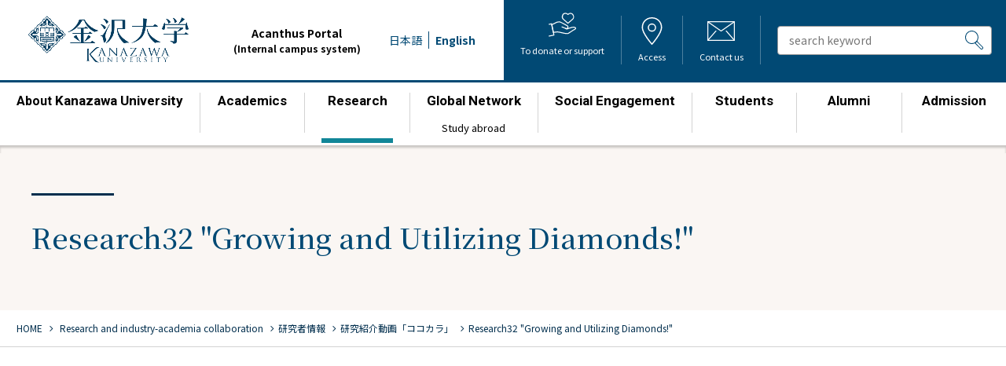

--- FILE ---
content_type: text/html; charset=UTF-8
request_url: https://www.kanazawa-u.ac.jp/research/researcher/kokokara/research32
body_size: 10732
content:
<!DOCTYPE html>
<html lang="ja">
<head><link rel="alternate" hreflang="en" href="https://www.kanazawa-u.ac.jp/en/research/researcher/kokokara/research32"><script src="https://j.wovn.io/1" data-wovnio="key=pFhz-X&amp;backend=true&amp;currentLang=ja&amp;defaultLang=ja&amp;urlPattern=path&amp;langCodeAliases={&quot;en&quot;:&quot;en&quot;}&amp;debugMode=false&amp;langParamName=wovn" data-wovnio-info="version=WOVN.wp_1.12.2&amp;supportedLangs=[en]&amp;timeout=1"  async></script>
  <meta charset="UTF-8">
  <meta name="viewport" content="width=device-width, initial-scale=1">
  <!-- Google Tag Manager -->
  <script>(function(w,d,s,l,i){w[l]=w[l]||[];w[l].push({'gtm.start':
  new Date().getTime(),event:'gtm.js'});var f=d.getElementsByTagName(s)[0],
  j=d.createElement(s),dl=l!='dataLayer'?'&l='+l:'';j.async=true;j.src=
  'https://www.googletagmanager.com/gtm.js?id='+i+dl;f.parentNode.insertBefore(j,f);
  })(window,document,'script','dataLayer','GTM-TMJ2VK6');</script>
  <!-- End Google Tag Manager -->
  <link rel="shortcut icon" href="https://www.kanazawa-u.ac.jp/wp/wp-content/themes/KU/assets/images/common/favicon.ico" />
  <link rel="preconnect" href="https://fonts.googleapis.com">
  <link rel="preconnect" href="https://fonts.gstatic.com" crossorigin>
  <link href="https://fonts.googleapis.com/css2?family=Noto+Sans+JP:wght@100;300;400;500;700;900&family=Noto+Serif+JP:wght@300;400;500;700&family=Roboto:wght@100;300;400;500;700;900&family=Outfit:wght@100..900&family=Marcellus&display=swap" rel="stylesheet">
  <link rel="stylesheet" href="https://fonts.googleapis.com/css2?family=Material+Symbols+Outlined:opsz,wght,FILL,GRAD@24,300,0,0" />
    <meta name="description" content="研究者情報：ナノマテリアル研究所　德田　規夫">
      <meta property="og:url" content="https://www.kanazawa-u.ac.jp/research/researcher/kokokara/research32/">
  <meta property="og:title" content="Research32「ダイヤモンドを育てて活かす！」   | 金沢大学">
  <meta property="og:type" content="article" />
    <meta property="og:description" content="研究者情報：ナノマテリアル研究所　德田　規夫" />
        <meta property="og:image" content="https://www.kanazawa-u.ac.jp/wp/wp-content/uploads/2019/10/web32.jpg">
  <meta name="twitter:image" content="https://www.kanazawa-u.ac.jp/wp/wp-content/uploads/2019/10/web32.jpg">
    <meta name="twitter:card" content="summary_large_image" />
  <meta property="og:site_name" content="金沢大学" />
  <meta property="og:locale" content="ja_JP" />
    <title>Research32「ダイヤモンドを育てて活かす！」 &#8211; 金沢大学</title>
<meta name='robots' content='max-image-preview:large' />
	<style>img:is([sizes="auto" i], [sizes^="auto," i]) { contain-intrinsic-size: 3000px 1500px }</style>
	<link rel='stylesheet' id='wp-block-library-css' href='https://www.kanazawa-u.ac.jp/wp/wp-includes/css/dist/block-library/style.min.css?ver=6.8.3' type='text/css' media='all' />
<style id='wp-block-library-inline-css' type='text/css'>
.vk-cols--reverse{flex-direction:row-reverse}.vk-cols--hasbtn{margin-bottom:0}.vk-cols--hasbtn>.row>.vk_gridColumn_item,.vk-cols--hasbtn>.wp-block-column{position:relative;padding-bottom:3em}.vk-cols--hasbtn>.row>.vk_gridColumn_item>.wp-block-buttons,.vk-cols--hasbtn>.row>.vk_gridColumn_item>.vk_button,.vk-cols--hasbtn>.wp-block-column>.wp-block-buttons,.vk-cols--hasbtn>.wp-block-column>.vk_button{position:absolute;bottom:0;width:100%}.vk-cols--fit.wp-block-columns{gap:0}.vk-cols--fit.wp-block-columns,.vk-cols--fit.wp-block-columns:not(.is-not-stacked-on-mobile){margin-top:0;margin-bottom:0;justify-content:space-between}.vk-cols--fit.wp-block-columns>.wp-block-column *:last-child,.vk-cols--fit.wp-block-columns:not(.is-not-stacked-on-mobile)>.wp-block-column *:last-child{margin-bottom:0}.vk-cols--fit.wp-block-columns>.wp-block-column>.wp-block-cover,.vk-cols--fit.wp-block-columns:not(.is-not-stacked-on-mobile)>.wp-block-column>.wp-block-cover{margin-top:0}.vk-cols--fit.wp-block-columns.has-background,.vk-cols--fit.wp-block-columns:not(.is-not-stacked-on-mobile).has-background{padding:0}@media(max-width: 599px){.vk-cols--fit.wp-block-columns:not(.has-background)>.wp-block-column:not(.has-background),.vk-cols--fit.wp-block-columns:not(.is-not-stacked-on-mobile):not(.has-background)>.wp-block-column:not(.has-background){padding-left:0 !important;padding-right:0 !important}}@media(min-width: 782px){.vk-cols--fit.wp-block-columns .block-editor-block-list__block.wp-block-column:not(:first-child),.vk-cols--fit.wp-block-columns>.wp-block-column:not(:first-child),.vk-cols--fit.wp-block-columns:not(.is-not-stacked-on-mobile) .block-editor-block-list__block.wp-block-column:not(:first-child),.vk-cols--fit.wp-block-columns:not(.is-not-stacked-on-mobile)>.wp-block-column:not(:first-child){margin-left:0}}@media(min-width: 600px)and (max-width: 781px){.vk-cols--fit.wp-block-columns .wp-block-column:nth-child(2n),.vk-cols--fit.wp-block-columns:not(.is-not-stacked-on-mobile) .wp-block-column:nth-child(2n){margin-left:0}.vk-cols--fit.wp-block-columns .wp-block-column:not(:only-child),.vk-cols--fit.wp-block-columns:not(.is-not-stacked-on-mobile) .wp-block-column:not(:only-child){flex-basis:50% !important}}.vk-cols--fit--gap1.wp-block-columns{gap:1px}@media(min-width: 600px)and (max-width: 781px){.vk-cols--fit--gap1.wp-block-columns .wp-block-column:not(:only-child){flex-basis:calc(50% - 1px) !important}}.vk-cols--fit.vk-cols--grid>.block-editor-block-list__block,.vk-cols--fit.vk-cols--grid>.wp-block-column,.vk-cols--fit.vk-cols--grid:not(.is-not-stacked-on-mobile)>.block-editor-block-list__block,.vk-cols--fit.vk-cols--grid:not(.is-not-stacked-on-mobile)>.wp-block-column{flex-basis:50%;box-sizing:border-box}@media(max-width: 599px){.vk-cols--fit.vk-cols--grid.vk-cols--grid--alignfull>.wp-block-column:nth-child(2)>.wp-block-cover,.vk-cols--fit.vk-cols--grid.vk-cols--grid--alignfull>.wp-block-column:nth-child(2)>.vk_outer,.vk-cols--fit.vk-cols--grid:not(.is-not-stacked-on-mobile).vk-cols--grid--alignfull>.wp-block-column:nth-child(2)>.wp-block-cover,.vk-cols--fit.vk-cols--grid:not(.is-not-stacked-on-mobile).vk-cols--grid--alignfull>.wp-block-column:nth-child(2)>.vk_outer{width:100vw;margin-right:calc((100% - 100vw)/2);margin-left:calc((100% - 100vw)/2)}}@media(min-width: 600px){.vk-cols--fit.vk-cols--grid.vk-cols--grid--alignfull>.wp-block-column:nth-child(2)>.wp-block-cover,.vk-cols--fit.vk-cols--grid.vk-cols--grid--alignfull>.wp-block-column:nth-child(2)>.vk_outer,.vk-cols--fit.vk-cols--grid:not(.is-not-stacked-on-mobile).vk-cols--grid--alignfull>.wp-block-column:nth-child(2)>.wp-block-cover,.vk-cols--fit.vk-cols--grid:not(.is-not-stacked-on-mobile).vk-cols--grid--alignfull>.wp-block-column:nth-child(2)>.vk_outer{margin-right:calc(100% - 50vw);width:50vw}}@media(min-width: 600px){.vk-cols--fit.vk-cols--grid.vk-cols--grid--alignfull.vk-cols--reverse>.wp-block-column,.vk-cols--fit.vk-cols--grid:not(.is-not-stacked-on-mobile).vk-cols--grid--alignfull.vk-cols--reverse>.wp-block-column{margin-left:0;margin-right:0}.vk-cols--fit.vk-cols--grid.vk-cols--grid--alignfull.vk-cols--reverse>.wp-block-column:nth-child(2)>.wp-block-cover,.vk-cols--fit.vk-cols--grid.vk-cols--grid--alignfull.vk-cols--reverse>.wp-block-column:nth-child(2)>.vk_outer,.vk-cols--fit.vk-cols--grid:not(.is-not-stacked-on-mobile).vk-cols--grid--alignfull.vk-cols--reverse>.wp-block-column:nth-child(2)>.wp-block-cover,.vk-cols--fit.vk-cols--grid:not(.is-not-stacked-on-mobile).vk-cols--grid--alignfull.vk-cols--reverse>.wp-block-column:nth-child(2)>.vk_outer{margin-left:calc(100% - 50vw)}}.vk-cols--menu h2,.vk-cols--menu h3,.vk-cols--menu h4,.vk-cols--menu h5{margin-bottom:.2em;text-shadow:#000 0 0 10px}.vk-cols--menu h2:first-child,.vk-cols--menu h3:first-child,.vk-cols--menu h4:first-child,.vk-cols--menu h5:first-child{margin-top:0}.vk-cols--menu p{margin-bottom:1rem;text-shadow:#000 0 0 10px}.vk-cols--menu .wp-block-cover__inner-container:last-child{margin-bottom:0}.vk-cols--fitbnrs .wp-block-column .wp-block-cover:hover img{filter:unset}.vk-cols--fitbnrs .wp-block-column .wp-block-cover:hover{background-color:unset}.vk-cols--fitbnrs .wp-block-column .wp-block-cover:hover .wp-block-cover__image-background{filter:unset !important}.vk-cols--fitbnrs .wp-block-cover .wp-block-cover__inner-container{position:absolute;height:100%;width:100%}.vk-cols--fitbnrs .vk_button{height:100%;margin:0}.vk-cols--fitbnrs .vk_button .vk_button_btn,.vk-cols--fitbnrs .vk_button .btn{height:100%;width:100%;border:none;box-shadow:none;background-color:unset !important;transition:unset}.vk-cols--fitbnrs .vk_button .vk_button_btn:hover,.vk-cols--fitbnrs .vk_button .btn:hover{transition:unset}.vk-cols--fitbnrs .vk_button .vk_button_btn:after,.vk-cols--fitbnrs .vk_button .btn:after{border:none}.vk-cols--fitbnrs .vk_button .vk_button_link_txt{width:100%;position:absolute;top:50%;left:50%;transform:translateY(-50%) translateX(-50%);font-size:2rem;text-shadow:#000 0 0 10px}.vk-cols--fitbnrs .vk_button .vk_button_link_subCaption{width:100%;position:absolute;top:calc(50% + 2.2em);left:50%;transform:translateY(-50%) translateX(-50%);text-shadow:#000 0 0 10px}@media(min-width: 992px){.vk-cols--media.wp-block-columns{gap:3rem}}.vk-fit-map figure{margin-bottom:0}.vk-fit-map iframe{position:relative;margin-bottom:0;display:block;max-height:400px;width:100vw}.vk-fit-map:is(.alignfull,.alignwide) div{max-width:100%}.vk-table--th--width25 :where(tr>*:first-child){width:25%}.vk-table--th--width30 :where(tr>*:first-child){width:30%}.vk-table--th--width35 :where(tr>*:first-child){width:35%}.vk-table--th--width40 :where(tr>*:first-child){width:40%}.vk-table--th--bg-bright :where(tr>*:first-child){background-color:var(--wp--preset--color--bg-secondary, rgba(0, 0, 0, 0.05))}@media(max-width: 599px){.vk-table--mobile-block :is(th,td){width:100%;display:block}.vk-table--mobile-block.wp-block-table table :is(th,td){border-top:none}}.vk-table--width--th25 :where(tr>*:first-child){width:25%}.vk-table--width--th30 :where(tr>*:first-child){width:30%}.vk-table--width--th35 :where(tr>*:first-child){width:35%}.vk-table--width--th40 :where(tr>*:first-child){width:40%}.no-margin{margin:0}@media(max-width: 599px){.wp-block-image.vk-aligncenter--mobile>.alignright{float:none;margin-left:auto;margin-right:auto}.vk-no-padding-horizontal--mobile{padding-left:0 !important;padding-right:0 !important}}
</style>
<style id='classic-theme-styles-inline-css' type='text/css'>
/*! This file is auto-generated */
.wp-block-button__link{color:#fff;background-color:#32373c;border-radius:9999px;box-shadow:none;text-decoration:none;padding:calc(.667em + 2px) calc(1.333em + 2px);font-size:1.125em}.wp-block-file__button{background:#32373c;color:#fff;text-decoration:none}
</style>
<style id='global-styles-inline-css' type='text/css'>
:root{--wp--preset--aspect-ratio--square: 1;--wp--preset--aspect-ratio--4-3: 4/3;--wp--preset--aspect-ratio--3-4: 3/4;--wp--preset--aspect-ratio--3-2: 3/2;--wp--preset--aspect-ratio--2-3: 2/3;--wp--preset--aspect-ratio--16-9: 16/9;--wp--preset--aspect-ratio--9-16: 9/16;--wp--preset--color--black: #000000;--wp--preset--color--cyan-bluish-gray: #abb8c3;--wp--preset--color--white: #ffffff;--wp--preset--color--pale-pink: #f78da7;--wp--preset--color--vivid-red: #cf2e2e;--wp--preset--color--luminous-vivid-orange: #ff6900;--wp--preset--color--luminous-vivid-amber: #fcb900;--wp--preset--color--light-green-cyan: #7bdcb5;--wp--preset--color--vivid-green-cyan: #00d084;--wp--preset--color--pale-cyan-blue: #8ed1fc;--wp--preset--color--vivid-cyan-blue: #0693e3;--wp--preset--color--vivid-purple: #9b51e0;--wp--preset--gradient--vivid-cyan-blue-to-vivid-purple: linear-gradient(135deg,rgba(6,147,227,1) 0%,rgb(155,81,224) 100%);--wp--preset--gradient--light-green-cyan-to-vivid-green-cyan: linear-gradient(135deg,rgb(122,220,180) 0%,rgb(0,208,130) 100%);--wp--preset--gradient--luminous-vivid-amber-to-luminous-vivid-orange: linear-gradient(135deg,rgba(252,185,0,1) 0%,rgba(255,105,0,1) 100%);--wp--preset--gradient--luminous-vivid-orange-to-vivid-red: linear-gradient(135deg,rgba(255,105,0,1) 0%,rgb(207,46,46) 100%);--wp--preset--gradient--very-light-gray-to-cyan-bluish-gray: linear-gradient(135deg,rgb(238,238,238) 0%,rgb(169,184,195) 100%);--wp--preset--gradient--cool-to-warm-spectrum: linear-gradient(135deg,rgb(74,234,220) 0%,rgb(151,120,209) 20%,rgb(207,42,186) 40%,rgb(238,44,130) 60%,rgb(251,105,98) 80%,rgb(254,248,76) 100%);--wp--preset--gradient--blush-light-purple: linear-gradient(135deg,rgb(255,206,236) 0%,rgb(152,150,240) 100%);--wp--preset--gradient--blush-bordeaux: linear-gradient(135deg,rgb(254,205,165) 0%,rgb(254,45,45) 50%,rgb(107,0,62) 100%);--wp--preset--gradient--luminous-dusk: linear-gradient(135deg,rgb(255,203,112) 0%,rgb(199,81,192) 50%,rgb(65,88,208) 100%);--wp--preset--gradient--pale-ocean: linear-gradient(135deg,rgb(255,245,203) 0%,rgb(182,227,212) 50%,rgb(51,167,181) 100%);--wp--preset--gradient--electric-grass: linear-gradient(135deg,rgb(202,248,128) 0%,rgb(113,206,126) 100%);--wp--preset--gradient--midnight: linear-gradient(135deg,rgb(2,3,129) 0%,rgb(40,116,252) 100%);--wp--preset--font-size--small: 13px;--wp--preset--font-size--medium: 20px;--wp--preset--font-size--large: 36px;--wp--preset--font-size--x-large: 42px;--wp--preset--spacing--20: 0.44rem;--wp--preset--spacing--30: 0.67rem;--wp--preset--spacing--40: 1rem;--wp--preset--spacing--50: 1.5rem;--wp--preset--spacing--60: 2.25rem;--wp--preset--spacing--70: 3.38rem;--wp--preset--spacing--80: 5.06rem;--wp--preset--shadow--natural: 6px 6px 9px rgba(0, 0, 0, 0.2);--wp--preset--shadow--deep: 12px 12px 50px rgba(0, 0, 0, 0.4);--wp--preset--shadow--sharp: 6px 6px 0px rgba(0, 0, 0, 0.2);--wp--preset--shadow--outlined: 6px 6px 0px -3px rgba(255, 255, 255, 1), 6px 6px rgba(0, 0, 0, 1);--wp--preset--shadow--crisp: 6px 6px 0px rgba(0, 0, 0, 1);}:where(.is-layout-flex){gap: 0.5em;}:where(.is-layout-grid){gap: 0.5em;}body .is-layout-flex{display: flex;}.is-layout-flex{flex-wrap: wrap;align-items: center;}.is-layout-flex > :is(*, div){margin: 0;}body .is-layout-grid{display: grid;}.is-layout-grid > :is(*, div){margin: 0;}:where(.wp-block-columns.is-layout-flex){gap: 2em;}:where(.wp-block-columns.is-layout-grid){gap: 2em;}:where(.wp-block-post-template.is-layout-flex){gap: 1.25em;}:where(.wp-block-post-template.is-layout-grid){gap: 1.25em;}.has-black-color{color: var(--wp--preset--color--black) !important;}.has-cyan-bluish-gray-color{color: var(--wp--preset--color--cyan-bluish-gray) !important;}.has-white-color{color: var(--wp--preset--color--white) !important;}.has-pale-pink-color{color: var(--wp--preset--color--pale-pink) !important;}.has-vivid-red-color{color: var(--wp--preset--color--vivid-red) !important;}.has-luminous-vivid-orange-color{color: var(--wp--preset--color--luminous-vivid-orange) !important;}.has-luminous-vivid-amber-color{color: var(--wp--preset--color--luminous-vivid-amber) !important;}.has-light-green-cyan-color{color: var(--wp--preset--color--light-green-cyan) !important;}.has-vivid-green-cyan-color{color: var(--wp--preset--color--vivid-green-cyan) !important;}.has-pale-cyan-blue-color{color: var(--wp--preset--color--pale-cyan-blue) !important;}.has-vivid-cyan-blue-color{color: var(--wp--preset--color--vivid-cyan-blue) !important;}.has-vivid-purple-color{color: var(--wp--preset--color--vivid-purple) !important;}.has-black-background-color{background-color: var(--wp--preset--color--black) !important;}.has-cyan-bluish-gray-background-color{background-color: var(--wp--preset--color--cyan-bluish-gray) !important;}.has-white-background-color{background-color: var(--wp--preset--color--white) !important;}.has-pale-pink-background-color{background-color: var(--wp--preset--color--pale-pink) !important;}.has-vivid-red-background-color{background-color: var(--wp--preset--color--vivid-red) !important;}.has-luminous-vivid-orange-background-color{background-color: var(--wp--preset--color--luminous-vivid-orange) !important;}.has-luminous-vivid-amber-background-color{background-color: var(--wp--preset--color--luminous-vivid-amber) !important;}.has-light-green-cyan-background-color{background-color: var(--wp--preset--color--light-green-cyan) !important;}.has-vivid-green-cyan-background-color{background-color: var(--wp--preset--color--vivid-green-cyan) !important;}.has-pale-cyan-blue-background-color{background-color: var(--wp--preset--color--pale-cyan-blue) !important;}.has-vivid-cyan-blue-background-color{background-color: var(--wp--preset--color--vivid-cyan-blue) !important;}.has-vivid-purple-background-color{background-color: var(--wp--preset--color--vivid-purple) !important;}.has-black-border-color{border-color: var(--wp--preset--color--black) !important;}.has-cyan-bluish-gray-border-color{border-color: var(--wp--preset--color--cyan-bluish-gray) !important;}.has-white-border-color{border-color: var(--wp--preset--color--white) !important;}.has-pale-pink-border-color{border-color: var(--wp--preset--color--pale-pink) !important;}.has-vivid-red-border-color{border-color: var(--wp--preset--color--vivid-red) !important;}.has-luminous-vivid-orange-border-color{border-color: var(--wp--preset--color--luminous-vivid-orange) !important;}.has-luminous-vivid-amber-border-color{border-color: var(--wp--preset--color--luminous-vivid-amber) !important;}.has-light-green-cyan-border-color{border-color: var(--wp--preset--color--light-green-cyan) !important;}.has-vivid-green-cyan-border-color{border-color: var(--wp--preset--color--vivid-green-cyan) !important;}.has-pale-cyan-blue-border-color{border-color: var(--wp--preset--color--pale-cyan-blue) !important;}.has-vivid-cyan-blue-border-color{border-color: var(--wp--preset--color--vivid-cyan-blue) !important;}.has-vivid-purple-border-color{border-color: var(--wp--preset--color--vivid-purple) !important;}.has-vivid-cyan-blue-to-vivid-purple-gradient-background{background: var(--wp--preset--gradient--vivid-cyan-blue-to-vivid-purple) !important;}.has-light-green-cyan-to-vivid-green-cyan-gradient-background{background: var(--wp--preset--gradient--light-green-cyan-to-vivid-green-cyan) !important;}.has-luminous-vivid-amber-to-luminous-vivid-orange-gradient-background{background: var(--wp--preset--gradient--luminous-vivid-amber-to-luminous-vivid-orange) !important;}.has-luminous-vivid-orange-to-vivid-red-gradient-background{background: var(--wp--preset--gradient--luminous-vivid-orange-to-vivid-red) !important;}.has-very-light-gray-to-cyan-bluish-gray-gradient-background{background: var(--wp--preset--gradient--very-light-gray-to-cyan-bluish-gray) !important;}.has-cool-to-warm-spectrum-gradient-background{background: var(--wp--preset--gradient--cool-to-warm-spectrum) !important;}.has-blush-light-purple-gradient-background{background: var(--wp--preset--gradient--blush-light-purple) !important;}.has-blush-bordeaux-gradient-background{background: var(--wp--preset--gradient--blush-bordeaux) !important;}.has-luminous-dusk-gradient-background{background: var(--wp--preset--gradient--luminous-dusk) !important;}.has-pale-ocean-gradient-background{background: var(--wp--preset--gradient--pale-ocean) !important;}.has-electric-grass-gradient-background{background: var(--wp--preset--gradient--electric-grass) !important;}.has-midnight-gradient-background{background: var(--wp--preset--gradient--midnight) !important;}.has-small-font-size{font-size: var(--wp--preset--font-size--small) !important;}.has-medium-font-size{font-size: var(--wp--preset--font-size--medium) !important;}.has-large-font-size{font-size: var(--wp--preset--font-size--large) !important;}.has-x-large-font-size{font-size: var(--wp--preset--font-size--x-large) !important;}
:where(.wp-block-post-template.is-layout-flex){gap: 1.25em;}:where(.wp-block-post-template.is-layout-grid){gap: 1.25em;}
:where(.wp-block-columns.is-layout-flex){gap: 2em;}:where(.wp-block-columns.is-layout-grid){gap: 2em;}
:root :where(.wp-block-pullquote){font-size: 1.5em;line-height: 1.6;}
</style>
<link rel='stylesheet' id='slick-css' href='https://cdnjs.cloudflare.com/ajax/libs/slick-carousel/1.9.0/slick.min.css?ver=1.9.0' type='text/css' media='all' />
<link rel='stylesheet' id='slick-theme-css' href='https://cdnjs.cloudflare.com/ajax/libs/slick-carousel/1.9.0/slick-theme.min.css?ver=1.9.0' type='text/css' media='all' />
<link rel='stylesheet' id='ku-css' href='https://www.kanazawa-u.ac.jp/wp/wp-content/themes/KU/style.css?ver=2026010822828' type='text/css' media='all' />
<style id='akismet-widget-style-inline-css' type='text/css'>

			.a-stats {
				--akismet-color-mid-green: #357b49;
				--akismet-color-white: #fff;
				--akismet-color-light-grey: #f6f7f7;

				max-width: 350px;
				width: auto;
			}

			.a-stats * {
				all: unset;
				box-sizing: border-box;
			}

			.a-stats strong {
				font-weight: 600;
			}

			.a-stats a.a-stats__link,
			.a-stats a.a-stats__link:visited,
			.a-stats a.a-stats__link:active {
				background: var(--akismet-color-mid-green);
				border: none;
				box-shadow: none;
				border-radius: 8px;
				color: var(--akismet-color-white);
				cursor: pointer;
				display: block;
				font-family: -apple-system, BlinkMacSystemFont, 'Segoe UI', 'Roboto', 'Oxygen-Sans', 'Ubuntu', 'Cantarell', 'Helvetica Neue', sans-serif;
				font-weight: 500;
				padding: 12px;
				text-align: center;
				text-decoration: none;
				transition: all 0.2s ease;
			}

			/* Extra specificity to deal with TwentyTwentyOne focus style */
			.widget .a-stats a.a-stats__link:focus {
				background: var(--akismet-color-mid-green);
				color: var(--akismet-color-white);
				text-decoration: none;
			}

			.a-stats a.a-stats__link:hover {
				filter: brightness(110%);
				box-shadow: 0 4px 12px rgba(0, 0, 0, 0.06), 0 0 2px rgba(0, 0, 0, 0.16);
			}

			.a-stats .count {
				color: var(--akismet-color-white);
				display: block;
				font-size: 1.5em;
				line-height: 1.4;
				padding: 0 13px;
				white-space: nowrap;
			}
		
</style>
<link rel='stylesheet' id='wp-pagenavi-css' href='https://www.kanazawa-u.ac.jp/wp/wp-content/plugins/wp-pagenavi/pagenavi-css.css?ver=2.70' type='text/css' media='all' />
<link rel='stylesheet' id='addtoany-css' href='https://www.kanazawa-u.ac.jp/wp/wp-content/plugins/add-to-any/addtoany.min.css?ver=1.16' type='text/css' media='all' />
<link rel='stylesheet' id='jquery.lightbox.min.css-css' href='https://www.kanazawa-u.ac.jp/wp/wp-content/plugins/wp-jquery-lightbox/lightboxes/wp-jquery-lightbox/styles/lightbox.min.css?ver=2.3.4' type='text/css' media='all' />
<link rel='stylesheet' id='jqlb-overrides-css' href='https://www.kanazawa-u.ac.jp/wp/wp-content/plugins/wp-jquery-lightbox/lightboxes/wp-jquery-lightbox/styles/overrides.css?ver=2.3.4' type='text/css' media='all' />
<style id='jqlb-overrides-inline-css' type='text/css'>

			#outerImageContainer {
				box-shadow: 0 0 4px 2px rgba(0,0,0,.2);
			}
			#imageContainer{
				padding: 6px;
			}
			#imageDataContainer {
				box-shadow: none;
				z-index: auto;
			}
			#prevArrow,
			#nextArrow{
				background-color: rgba(255,255,255,.7;
				color: #000000;
			}
</style>
<script type="text/javascript" id="addtoany-core-js-before">
/* <![CDATA[ */
window.a2a_config=window.a2a_config||{};a2a_config.callbacks=[];a2a_config.overlays=[];a2a_config.templates={};a2a_localize = {
	Share: "共有",
	Save: "ブックマーク",
	Subscribe: "購読",
	Email: "メール",
	Bookmark: "ブックマーク",
	ShowAll: "すべて表示する",
	ShowLess: "小さく表示する",
	FindServices: "サービスを探す",
	FindAnyServiceToAddTo: "追加するサービスを今すぐ探す",
	PoweredBy: "Powered by",
	ShareViaEmail: "メールでシェアする",
	SubscribeViaEmail: "メールで購読する",
	BookmarkInYourBrowser: "ブラウザにブックマーク",
	BookmarkInstructions: "このページをブックマークするには、 Ctrl+D または \u2318+D を押下。",
	AddToYourFavorites: "お気に入りに追加",
	SendFromWebOrProgram: "任意のメールアドレスまたはメールプログラムから送信",
	EmailProgram: "メールプログラム",
	More: "詳細&#8230;",
	ThanksForSharing: "共有ありがとうございます !",
	ThanksForFollowing: "フォローありがとうございます !"
};
/* ]]> */
</script>
<script type="text/javascript" defer src="https://static.addtoany.com/menu/page.js" id="addtoany-core-js"></script>
<script type="text/javascript" src="https://www.kanazawa-u.ac.jp/wp/wp-includes/js/jquery/jquery.min.js?ver=3.7.1" id="jquery-core-js"></script>
<script type="text/javascript" src="https://www.kanazawa-u.ac.jp/wp/wp-includes/js/jquery/jquery-migrate.min.js?ver=3.4.1" id="jquery-migrate-js"></script>
<script type="text/javascript" defer src="https://www.kanazawa-u.ac.jp/wp/wp-content/plugins/add-to-any/addtoany.min.js?ver=1.1" id="addtoany-jquery-js"></script>
<link rel="canonical" href="https://www.kanazawa-u.ac.jp/research/researcher/kokokara/research32/" />
<style type="text/css">.broken_link, a.broken_link {
	text-decoration: line-through;
}</style></head>

<body class="wp-singular page-template-default page page-id-73108 page-child parent-pageid-41097 wp-theme-KU anc-research par-kokokara pg-research32">

<!-- Google Tag Manager (noscript) -->
<noscript><iframe src="https://www.googletagmanager.com/ns.html?id=GTM-TMJ2VK6"
height="0" width="0" style="display:none;visibility:hidden"></iframe></noscript>
<!-- End Google Tag Manager (noscript) -->

<div id="page" class="site">
  <header class="site-header">
    <div class="head-inner">
      <div class="site-name">
        <div class="site-title">
          <a href="https://www.kanazawa-u.ac.jp">
          <img class="hd-name" src="https://www.kanazawa-u.ac.jp/wp/wp-content/themes/KU/assets/images/common/hd_name.png" alt="金沢大学">
          </a>
        </div>
      </div>
            <div class="site-com">
                <ul class="hd-link">
          <li class="menu-acanthus menu-item menu-item-type-custom menu-item-object-custom menu-item-115905"><a target="_blank" rel="noopener" href="https://acanthus.cis.kanazawa-u.ac.jp/">アカンサスポータル<span>（学内専用）</span></a></li>
        </ul>
                <div class="wovn-languages">
          <ul>
            <li class="wovn-switch" data-value="ja">日本語</li>
            <li class="wovn-switch" data-value="en">English</li>
          </ul>
        </div>
        <div class="site-head">
          <ul class="hd-navi">
            <li>
              <a href="https://kikin.adm.kanazawa-u.ac.jp/kikin/" target="_blank">
                <figure><img class="svg-img ofi-contain" src="https://www.kanazawa-u.ac.jp/wp/wp-content/themes/KU/assets/images/common/hd_donate.svg" alt=""></figure>
                <span>寄附・ご支援を<br>お考えの方</span>
              </a>
            </li>
            <li>
              <a href="https://www.kanazawa-u.ac.jp/university/campus-guidance">
                <figure><img class="svg-img ofi-contain" src="https://www.kanazawa-u.ac.jp/wp/wp-content/themes/KU/assets/images/common/hd_access.svg" alt=""></figure>
                <span>アクセス</span>
              </a>
            </li>
            <li>
              <a href="https://www.kanazawa-u.ac.jp/inquiry">
                <figure><img class="svg-img ofi-contain" src="https://www.kanazawa-u.ac.jp/wp/wp-content/themes/KU/assets/images/common/hd_contact.svg" alt=""></figure>
                <span>お問い合わせ</span>
              </a>
            </li>
          </ul>
          <div class="searchbox">
            <form id="cse-search-box" action="https://google.com/cse" class="form-inline">
              <input type="hidden" name="cx" value="010117794766215167532:7mylbrov_jk" />
              <input type="hidden" name="ie" value="UTF-8" />
              <input type="text" name="q" class="form-control" placeholder="検索キーワード" />
              <button type="submit" name="sa">
                <img class="svg-img" src="https://www.kanazawa-u.ac.jp/wp/wp-content/themes/KU/assets/images/common/hd_search.svg" alt="">
              </button>
            </form>
          </div>
        </div>
      </div>    </div>
    <nav class="main-navigation">
<ul class="main-menu">
<li class="menu-item menu-item-type-post_type menu-item-object-page menu-item-115907"><a href="https://www.kanazawa-u.ac.jp/university/"><strong><span>About</span> Kanazawa U</strong><span class="menu-item-description">金沢大学について</span></a></li>
<li class="menu-item menu-item-type-post_type menu-item-object-page menu-item-115908"><a href="https://www.kanazawa-u.ac.jp/academics/"><strong>Academics</strong><span class="menu-item-description">学域・学類・大学院</span></a></li>
<li class="menu-item menu-item-type-post_type menu-item-object-page current-page-ancestor menu-item-115911"><a href="https://www.kanazawa-u.ac.jp/research/"><strong>Research</strong><span class="menu-item-description">研究・産学連携</span></a></li>
<li class="menu-item menu-item-type-post_type menu-item-object-page menu-item-115912"><a href="https://www.kanazawa-u.ac.jp/global-network/"><strong>Global Network</strong><span class="menu-item-description">国際交流・留学</span></a></li>
<li class="menu-item menu-item-type-post_type menu-item-object-page menu-item-115913"><a href="https://www.kanazawa-u.ac.jp/social-engagement/"><strong>Social Engagement</strong><span class="menu-item-description">社会連携</span></a></li>
<li class="menu-item menu-item-type-post_type menu-item-object-page menu-item-115914"><a href="https://www.kanazawa-u.ac.jp/students/"><strong>Students</strong><span class="menu-item-description">教育・学生支援・学生活動</span></a></li>
<li class="menu-item menu-item-type-post_type menu-item-object-page menu-item-115915"><a href="https://www.kanazawa-u.ac.jp/alumni/"><strong>Alumni</strong><span class="menu-item-description">卒業生・生涯学習</span></a></li>
<li class="menu-item menu-item-type-post_type menu-item-object-page menu-item-115945"><a href="https://www.kanazawa-u.ac.jp/admission/"><strong>Admission</strong><span class="menu-item-description">⼊試情報・高大院接続</span></a></li>
</ul>
</nav>
    <span></span>
  </header>

  <div id="content" class="site-content">
<article class="post-73108 page type-page status-publish has-post-thumbnail hentry">
  <header class="entry-header">
    <div class="inner">
    <h1 class="entry-title">Research32「ダイヤモンドを育てて活かす！」</h1>
    </div>
  </header><!-- .entry-header -->

  <div class="breadcrumbs">
    <!-- Breadcrumb NavXT 7.4.1 -->
<span property="itemListElement" typeof="ListItem"><a property="item" typeof="WebPage" title="Go to 金沢大学." href="https://www.kanazawa-u.ac.jp" class="home" ><span property="name">HOME</span></a><meta property="position" content="1"></span> <span class="material-symbols-outlined">chevron_right</span> <span property="itemListElement" typeof="ListItem"><a property="item" typeof="WebPage" title="研究・産学連携へ移動する" href="https://www.kanazawa-u.ac.jp/research/" class="post post-page" ><span property="name">研究・産学連携</span></a><meta property="position" content="2"></span> <span class="material-symbols-outlined">chevron_right</span> <span property="itemListElement" typeof="ListItem"><a property="item" typeof="WebPage" title="研究者情報へ移動する" href="https://www.kanazawa-u.ac.jp/research/researcher/" class="post post-page" ><span property="name">研究者情報</span></a><meta property="position" content="3"></span> <span class="material-symbols-outlined">chevron_right</span> <span property="itemListElement" typeof="ListItem"><a property="item" typeof="WebPage" title="研究紹介動画「ココカラ」へ移動する" href="https://www.kanazawa-u.ac.jp/research/researcher/kokokara/" class="post post-page" ><span property="name">研究紹介動画「ココカラ」</span></a><meta property="position" content="4"></span> <span class="material-symbols-outlined">chevron_right</span> <span property="itemListElement" typeof="ListItem"><span property="name" class="post post-page current-item">Research32「ダイヤモンドを育てて活かす！」</span><meta property="url" content="https://www.kanazawa-u.ac.jp/research/researcher/kokokara/research32/"><meta property="position" content="5"></span>  </div>

  <div class="entry-content">
    
<div style="position: relative; padding-bottom: 56.25%;">
	<iframe allow="autoplay; 
    encrypted-media" allowfullscreen="" frameborder="0" src="https://www.youtube.com/embed/InLlS03fkx4?rel=0" style="position: absolute; top: 0; left: 0; width: 100%; height: 100%;"></iframe>
</div>
<h3>
	<a href="https://ridb.kanazawa-u.ac.jp/public/detail.php?id=3622&amp;page=1&amp;search=1&amp;keyword=%E3%81%A8%E3%81%8F%E3%81%A0&amp;andor=AND&amp;tgt1=1&amp;tgt2=&amp;tgt3=&amp;tgt4=">研究者情報：ナノマテリアル研究所　德田　規夫</a><br />
</h3>

  </div>
  </article>

  </div><!-- .site-content -->

  <div class="pagetop">
    <img class="svg-img" src="https://www.kanazawa-u.ac.jp/wp/wp-content/themes/KU/assets/images/common/ft_arrow_up.svg" alt="Facebook">PAGE TOP
  </div>
  <footer class="site-footer">
    <div class="ft-inner">
      <div class="site-info">
        <h2>
          <a href="https://www.kanazawa-u.ac.jp">
            <img class="ft-name svg-img" src="https://www.kanazawa-u.ac.jp/wp/wp-content/themes/KU/assets/images/common/ft_name.svg" alt="金沢大学">
          </a>
        </h2>
        <p>国立大学法人 金沢大学　〒920-1192 金沢市角間町</p>
        <h3>SOCIAL MEDIA</h3>
        <ul class="ft-sns">
          <li>
            <a href="https://www.facebook.com/kanazawa.univ" target="_blank">
              <img class="svg-img" src="https://www.kanazawa-u.ac.jp/wp/wp-content/themes/KU/assets/images/common/sns_fb.svg" alt="Facebook">
            </a>
          </li>
          <li>
            <a href="https://twitter.com/KanazawaUniv_O" target="_blank">
              <img class="svg-img" src="https://www.kanazawa-u.ac.jp/wp/wp-content/themes/KU/assets/images/common/sns_x.svg" alt="X">
            </a>
          </li>
          <li>
            <a href="https://www.instagram.com/kanazawauniv" target="_blank">
              <img class="svg-img" src="https://www.kanazawa-u.ac.jp/wp/wp-content/themes/KU/assets/images/common/sns_ig.svg" alt="Instagram">
            </a>
          </li>
          <li>
            <a href="https://www.youtube.com/c/KanazawaUniv" target="_blank">
              <img class="svg-img" src="https://www.kanazawa-u.ac.jp/wp/wp-content/themes/KU/assets/images/common/sns_yt.svg" alt="YouTube">
            </a>
          </li>
        </ul>
      </div><!-- .site-info -->
      <nav class="site-foot">
      
<ul class="ft-nav">
<li class="menu-item menu-item-type-custom menu-item-object-custom menu-item-home menu-item-115949"><a href="https://www.kanazawa-u.ac.jp/">ホーム</a></li>
<li class="menu-item menu-item-type-post_type menu-item-object-page menu-item-115950"><a href="https://www.kanazawa-u.ac.jp/university/">金沢大学について</a></li>
<li class="menu-item menu-item-type-post_type menu-item-object-page menu-item-115951"><a href="https://www.kanazawa-u.ac.jp/academics/">学域・学類・大学院</a></li>
<li class="menu-item menu-item-type-post_type menu-item-object-page current-page-ancestor menu-item-115952"><a href="https://www.kanazawa-u.ac.jp/research/">研究・産学連携</a></li>
<li class="menu-item menu-item-type-post_type menu-item-object-page menu-item-115953"><a href="https://www.kanazawa-u.ac.jp/global-network/">国際交流・留学</a></li>
<li class="menu-item menu-item-type-post_type menu-item-object-page menu-item-115954"><a href="https://www.kanazawa-u.ac.jp/social-engagement/">社会連携</a></li>
<li class="menu-item menu-item-type-post_type menu-item-object-page menu-item-115955"><a href="https://www.kanazawa-u.ac.jp/students/">教育・学生支援・学生活動</a></li>
<li class="menu-item menu-item-type-post_type menu-item-object-page menu-item-115956"><a href="https://www.kanazawa-u.ac.jp/alumni/">卒業生・生涯学習</a></li>
<li class="menu-item menu-item-type-post_type menu-item-object-page menu-item-115957"><a href="https://www.kanazawa-u.ac.jp/admission/">⼊試情報・高大院接続</a></li>
</ul>

<ul class="ft-link">
<li class="menu-item menu-item-type-post_type menu-item-object-page menu-item-115971"><a href="https://www.kanazawa-u.ac.jp/inquiry/">お問い合わせ</a></li>
<li class="menu-item menu-item-type-post_type menu-item-object-page menu-item-115964"><a href="https://www.kanazawa-u.ac.jp/about/">推奨環境</a></li>
<li class="menu-item menu-item-type-post_type menu-item-object-page menu-item-115965"><a href="https://www.kanazawa-u.ac.jp/analytics/">Google Analyticsの利用について</a></li>
<li class="menu-item menu-item-type-post_type menu-item-object-page menu-item-115966"><a href="https://www.kanazawa-u.ac.jp/saiyou/">教職員採用情報</a></li>
<li class="menu-item menu-item-type-post_type menu-item-object-page menu-item-115967"><a href="https://www.kanazawa-u.ac.jp/university/jyouhoukoukai/document/">法人文書／個人情報保護</a></li>
<li class="menu-item menu-item-type-post_type_archive menu-item-object-e menu-item-115969"><a>English</a></li>
<li class="menu-item menu-item-type-post_type menu-item-object-page menu-item-115970"><a href="https://www.kanazawa-u.ac.jp/sitemap/">サイトマップ</a></li>
</ul>

        <div class="sf-box">
          <h3>学内者用</h3>
          <ul class="ft-gakunai">
<li class="menu-item menu-item-type-post_type menu-item-object-page menu-item-115972"><a href="https://www.kanazawa-u.ac.jp/kinkyu/">緊急連絡先</a></li>
<li class="menu-item menu-item-type-custom menu-item-object-custom menu-item-121701"><a target="_blank" href="https://www.emi.kanazawa-u.ac.jp/">学術メディア創成センター</a></li>
<li class="menu-item menu-item-type-custom menu-item-object-custom menu-item-121292"><a target="_blank" href="https://acanthus.cis.kanazawa-u.ac.jp/">アカンサスポータル</a></li>
<li class="menu-item menu-item-type-post_type menu-item-object-page menu-item-115973"><a href="https://www.kanazawa-u.ac.jp/students/livelihood/aedmap/">キャンパスAED</a></li>
</ul>
        </div>
      </nav>
    </div>
    <div class="copyright">Copyright © 2023 Kanazawa University. All Rights Reserved.</div>
  </footer><!-- .site-footer -->
</div><!-- #page -->

<script type="speculationrules">
{"prefetch":[{"source":"document","where":{"and":[{"href_matches":"\/*"},{"not":{"href_matches":["\/wp\/wp-*.php","\/wp\/wp-admin\/*","\/wp\/wp-content\/uploads\/*","\/wp\/wp-content\/*","\/wp\/wp-content\/plugins\/*","\/wp\/wp-content\/themes\/KU\/*","\/*\\?(.+)"]}},{"not":{"selector_matches":"a[rel~=\"nofollow\"]"}},{"not":{"selector_matches":".no-prefetch, .no-prefetch a"}}]},"eagerness":"conservative"}]}
</script>
<script type="text/javascript" src="https://cdnjs.cloudflare.com/ajax/libs/slick-carousel/1.9.0/slick.min.js?ver=1.9.0" id="slick-js"></script>
<script type="text/javascript" src="https://cdnjs.cloudflare.com/ajax/libs/object-fit-images/3.2.4/ofi.min.js?ver=3.2.4" id="object-fit-images-js"></script>
<script type="text/javascript" src="https://cdn.jsdelivr.net/npm/desvg@1.0.2/desvg.min.js?ver=1.0.2" id="deSVG-js"></script>
<script type="text/javascript" src="https://www.kanazawa-u.ac.jp/wp/wp-content/themes/KU/assets/js/ku.js?ver=202304" id="ku-js"></script>
<script type="text/javascript" src="https://www.kanazawa-u.ac.jp/wp/wp-content/plugins/wp-jquery-lightbox/lightboxes/wp-jquery-lightbox/vendor/jquery.touchwipe.min.js?ver=2.3.4" id="wp-jquery-lightbox-swipe-js"></script>
<script type="text/javascript" src="https://www.kanazawa-u.ac.jp/wp/wp-content/plugins/wp-jquery-lightbox/inc/purify.min.js?ver=2.3.4" id="wp-jquery-lightbox-purify-js"></script>
<script type="text/javascript" src="https://www.kanazawa-u.ac.jp/wp/wp-content/plugins/wp-jquery-lightbox/lightboxes/wp-jquery-lightbox/vendor/panzoom.min.js?ver=2.3.4" id="wp-jquery-lightbox-panzoom-js"></script>
<script type="text/javascript" id="wp-jquery-lightbox-js-extra">
/* <![CDATA[ */
var JQLBSettings = {"showTitle":"1","useAltForTitle":"1","showCaption":"1","showNumbers":"1","fitToScreen":"1","resizeSpeed":"400","showDownload":"","navbarOnTop":"","marginSize":"0","mobileMarginSize":"20","slideshowSpeed":"4000","allowPinchZoom":"1","borderSize":"6","borderColor":"#fff","overlayColor":"#fff","overlayOpacity":"0.7","newNavStyle":"1","fixedNav":"1","showInfoBar":"0","prevLinkTitle":"\u524d\u306e\u753b\u50cf","nextLinkTitle":"\u6b21\u306e\u753b\u50cf","closeTitle":"\u30ae\u30e3\u30e9\u30ea\u30fc\u3092\u9589\u3058\u308b","image":"\u753b\u50cf ","of":"\u306e","download":"\u30c0\u30a6\u30f3\u30ed\u30fc\u30c9","pause":"(\u30b9\u30e9\u30a4\u30c9\u30b7\u30e7\u30fc\u3092\u4e00\u6642\u505c\u6b62\u3059\u308b)","play":"(\u30b9\u30e9\u30a4\u30c9\u30b7\u30e7\u30fc\u3092\u518d\u751f\u3059\u308b)"};
/* ]]> */
</script>
<script type="text/javascript" src="https://www.kanazawa-u.ac.jp/wp/wp-content/plugins/wp-jquery-lightbox/lightboxes/wp-jquery-lightbox/jquery.lightbox.js?ver=2.3.4" id="wp-jquery-lightbox-js"></script>


<script>

  
  jQuery(function(){
    //object-fit IE対応
    objectFitImages('img.ofi-contain, img.ofi-cover');

    
  });

  //deSVG
  window.addEventListener('load', function(){
    deSVG('.svg-img', true);
  });
</script>
</body>
</html>


--- FILE ---
content_type: text/html; charset=UTF-8
request_url: https://www.kanazawa-u.ac.jp/en/research/researcher/kokokara/research32
body_size: 11845
content:
<!DOCTYPE html><html lang="en" wovn-isLoading=""><head><meta http-equiv="Content-Type" content="text/html; charset=UTF-8"><script src="https://j.wovn.io/1" async="true" data-wovnio='key=pFhz-X&amp;backend=true&amp;currentLang=en&amp;defaultLang=ja&amp;urlPattern=path&amp;langCodeAliases={"en":"en"}&amp;version=1.24.1&amp;backendVersion=WOVNWP_1.12.2&amp;langParamName=wovn' data-wovnio-cache-time="202601252036+0000"> </script>
  <meta charset="UTF-8">
  <meta name="viewport" content="width=device-width, initial-scale=1">
  <!-- Google Tag Manager -->
  <script>(function(w,d,s,l,i){w[l]=w[l]||[];w[l].push({'gtm.start':
  new Date().getTime(),event:'gtm.js'});var f=d.getElementsByTagName(s)[0],
  j=d.createElement(s),dl=l!='dataLayer'?'&l='+l:'';j.async=true;j.src=
  'https://www.googletagmanager.com/gtm.js?id='+i+dl;f.parentNode.insertBefore(j,f);
  })(window,document,'script','dataLayer','GTM-TMJ2VK6');</script>
  <!-- End Google Tag Manager -->
  <link rel="shortcut icon" href="https://www.kanazawa-u.ac.jp/wp/wp-content/themes/KU/assets/images/common/favicon.ico">
  <link rel="preconnect" href="https://fonts.googleapis.com">
  <link rel="preconnect" href="https://fonts.gstatic.com" crossorigin="">
  <link href="https://fonts.googleapis.com/css2?family=Noto+Sans+JP:wght@100;300;400;500;700;900&amp;family=Noto+Serif+JP:wght@300;400;500;700&amp;family=Roboto:wght@100;300;400;500;700;900&amp;family=Outfit:wght@100..900&amp;family=Marcellus&amp;display=swap" rel="stylesheet">
  <link rel="stylesheet" href="https://fonts.googleapis.com/css2?family=Material+Symbols+Outlined:opsz,wght,FILL,GRAD@24,300,0,0">
    <meta name="description" content="Researcher Information : Nanomaterials Research Institute　Norio Tokuda" data-wovn-src:-original-content="研究者情報：ナノマテリアル研究所　德田　規夫">
      <meta property="og:url" content="https://www.kanazawa-u.ac.jp/en/research/researcher/kokokara/research32/" data-wovn-src:-original-content="https://www.kanazawa-u.ac.jp/research/researcher/kokokara/research32/">
  <meta property="og:title" content='Research32 "Growing and Utilizing Diamonds! | "Growing Diamonds and Making the Most of Them! Kanazawa University' data-wovn-src:-original-content="Research32「ダイヤモンドを育てて活かす！」   | 金沢大学">
  <meta property="og:type" content="article">
    <meta property="og:description" content="Researcher Information : Nanomaterials Research Institute　Norio Tokuda" data-wovn-src:-original-content="研究者情報：ナノマテリアル研究所　德田　規夫">
        <meta property="og:image" content="https://www.kanazawa-u.ac.jp/wp/wp-content/uploads/2019/10/web32.jpg">
  <meta name="twitter:image" content="https://www.kanazawa-u.ac.jp/wp/wp-content/uploads/2019/10/web32.jpg">
    <meta name="twitter:card" content="summary_large_image">
  <meta property="og:site_name" content="Kanazawa University" data-wovn-src:-original-content="金沢大学">
  <meta property="og:locale" content="ja_JP">
    <!--wovn-src:Research32「ダイヤモンドを育てて活かす！」 – 金沢大学--><title>Research32 "Growing and Utilizing Diamonds! -John H. Harris, Jr. Kanazawa University</title>
<meta name="robots" content="max-image-preview:large"><style id="wovn-domain-css" wovn-domain-css-hash="416d953383cabe21504c3593f93479aa">html:lang(en) .jp-only {
  display: none !important; }
</style>
	<style>img:is([sizes="auto" i], [sizes^="auto," i]) { contain-intrinsic-size: 3000px 1500px }</style>
	<link rel="stylesheet" id="wp-block-library-css" href="https://www.kanazawa-u.ac.jp/wp/wp-includes/css/dist/block-library/style.min.css?ver=6.8.3" type="text/css" media="all">
<style id="wp-block-library-inline-css" type="text/css">
.vk-cols--reverse{flex-direction:row-reverse}.vk-cols--hasbtn{margin-bottom:0}.vk-cols--hasbtn>.row>.vk_gridColumn_item,.vk-cols--hasbtn>.wp-block-column{position:relative;padding-bottom:3em}.vk-cols--hasbtn>.row>.vk_gridColumn_item>.wp-block-buttons,.vk-cols--hasbtn>.row>.vk_gridColumn_item>.vk_button,.vk-cols--hasbtn>.wp-block-column>.wp-block-buttons,.vk-cols--hasbtn>.wp-block-column>.vk_button{position:absolute;bottom:0;width:100%}.vk-cols--fit.wp-block-columns{gap:0}.vk-cols--fit.wp-block-columns,.vk-cols--fit.wp-block-columns:not(.is-not-stacked-on-mobile){margin-top:0;margin-bottom:0;justify-content:space-between}.vk-cols--fit.wp-block-columns>.wp-block-column *:last-child,.vk-cols--fit.wp-block-columns:not(.is-not-stacked-on-mobile)>.wp-block-column *:last-child{margin-bottom:0}.vk-cols--fit.wp-block-columns>.wp-block-column>.wp-block-cover,.vk-cols--fit.wp-block-columns:not(.is-not-stacked-on-mobile)>.wp-block-column>.wp-block-cover{margin-top:0}.vk-cols--fit.wp-block-columns.has-background,.vk-cols--fit.wp-block-columns:not(.is-not-stacked-on-mobile).has-background{padding:0}@media(max-width: 599px){.vk-cols--fit.wp-block-columns:not(.has-background)>.wp-block-column:not(.has-background),.vk-cols--fit.wp-block-columns:not(.is-not-stacked-on-mobile):not(.has-background)>.wp-block-column:not(.has-background){padding-left:0 !important;padding-right:0 !important}}@media(min-width: 782px){.vk-cols--fit.wp-block-columns .block-editor-block-list__block.wp-block-column:not(:first-child),.vk-cols--fit.wp-block-columns>.wp-block-column:not(:first-child),.vk-cols--fit.wp-block-columns:not(.is-not-stacked-on-mobile) .block-editor-block-list__block.wp-block-column:not(:first-child),.vk-cols--fit.wp-block-columns:not(.is-not-stacked-on-mobile)>.wp-block-column:not(:first-child){margin-left:0}}@media(min-width: 600px)and (max-width: 781px){.vk-cols--fit.wp-block-columns .wp-block-column:nth-child(2n),.vk-cols--fit.wp-block-columns:not(.is-not-stacked-on-mobile) .wp-block-column:nth-child(2n){margin-left:0}.vk-cols--fit.wp-block-columns .wp-block-column:not(:only-child),.vk-cols--fit.wp-block-columns:not(.is-not-stacked-on-mobile) .wp-block-column:not(:only-child){flex-basis:50% !important}}.vk-cols--fit--gap1.wp-block-columns{gap:1px}@media(min-width: 600px)and (max-width: 781px){.vk-cols--fit--gap1.wp-block-columns .wp-block-column:not(:only-child){flex-basis:calc(50% - 1px) !important}}.vk-cols--fit.vk-cols--grid>.block-editor-block-list__block,.vk-cols--fit.vk-cols--grid>.wp-block-column,.vk-cols--fit.vk-cols--grid:not(.is-not-stacked-on-mobile)>.block-editor-block-list__block,.vk-cols--fit.vk-cols--grid:not(.is-not-stacked-on-mobile)>.wp-block-column{flex-basis:50%;box-sizing:border-box}@media(max-width: 599px){.vk-cols--fit.vk-cols--grid.vk-cols--grid--alignfull>.wp-block-column:nth-child(2)>.wp-block-cover,.vk-cols--fit.vk-cols--grid.vk-cols--grid--alignfull>.wp-block-column:nth-child(2)>.vk_outer,.vk-cols--fit.vk-cols--grid:not(.is-not-stacked-on-mobile).vk-cols--grid--alignfull>.wp-block-column:nth-child(2)>.wp-block-cover,.vk-cols--fit.vk-cols--grid:not(.is-not-stacked-on-mobile).vk-cols--grid--alignfull>.wp-block-column:nth-child(2)>.vk_outer{width:100vw;margin-right:calc((100% - 100vw)/2);margin-left:calc((100% - 100vw)/2)}}@media(min-width: 600px){.vk-cols--fit.vk-cols--grid.vk-cols--grid--alignfull>.wp-block-column:nth-child(2)>.wp-block-cover,.vk-cols--fit.vk-cols--grid.vk-cols--grid--alignfull>.wp-block-column:nth-child(2)>.vk_outer,.vk-cols--fit.vk-cols--grid:not(.is-not-stacked-on-mobile).vk-cols--grid--alignfull>.wp-block-column:nth-child(2)>.wp-block-cover,.vk-cols--fit.vk-cols--grid:not(.is-not-stacked-on-mobile).vk-cols--grid--alignfull>.wp-block-column:nth-child(2)>.vk_outer{margin-right:calc(100% - 50vw);width:50vw}}@media(min-width: 600px){.vk-cols--fit.vk-cols--grid.vk-cols--grid--alignfull.vk-cols--reverse>.wp-block-column,.vk-cols--fit.vk-cols--grid:not(.is-not-stacked-on-mobile).vk-cols--grid--alignfull.vk-cols--reverse>.wp-block-column{margin-left:0;margin-right:0}.vk-cols--fit.vk-cols--grid.vk-cols--grid--alignfull.vk-cols--reverse>.wp-block-column:nth-child(2)>.wp-block-cover,.vk-cols--fit.vk-cols--grid.vk-cols--grid--alignfull.vk-cols--reverse>.wp-block-column:nth-child(2)>.vk_outer,.vk-cols--fit.vk-cols--grid:not(.is-not-stacked-on-mobile).vk-cols--grid--alignfull.vk-cols--reverse>.wp-block-column:nth-child(2)>.wp-block-cover,.vk-cols--fit.vk-cols--grid:not(.is-not-stacked-on-mobile).vk-cols--grid--alignfull.vk-cols--reverse>.wp-block-column:nth-child(2)>.vk_outer{margin-left:calc(100% - 50vw)}}.vk-cols--menu h2,.vk-cols--menu h3,.vk-cols--menu h4,.vk-cols--menu h5{margin-bottom:.2em;text-shadow:#000 0 0 10px}.vk-cols--menu h2:first-child,.vk-cols--menu h3:first-child,.vk-cols--menu h4:first-child,.vk-cols--menu h5:first-child{margin-top:0}.vk-cols--menu p{margin-bottom:1rem;text-shadow:#000 0 0 10px}.vk-cols--menu .wp-block-cover__inner-container:last-child{margin-bottom:0}.vk-cols--fitbnrs .wp-block-column .wp-block-cover:hover img{filter:unset}.vk-cols--fitbnrs .wp-block-column .wp-block-cover:hover{background-color:unset}.vk-cols--fitbnrs .wp-block-column .wp-block-cover:hover .wp-block-cover__image-background{filter:unset !important}.vk-cols--fitbnrs .wp-block-cover .wp-block-cover__inner-container{position:absolute;height:100%;width:100%}.vk-cols--fitbnrs .vk_button{height:100%;margin:0}.vk-cols--fitbnrs .vk_button .vk_button_btn,.vk-cols--fitbnrs .vk_button .btn{height:100%;width:100%;border:none;box-shadow:none;background-color:unset !important;transition:unset}.vk-cols--fitbnrs .vk_button .vk_button_btn:hover,.vk-cols--fitbnrs .vk_button .btn:hover{transition:unset}.vk-cols--fitbnrs .vk_button .vk_button_btn:after,.vk-cols--fitbnrs .vk_button .btn:after{border:none}.vk-cols--fitbnrs .vk_button .vk_button_link_txt{width:100%;position:absolute;top:50%;left:50%;transform:translateY(-50%) translateX(-50%);font-size:2rem;text-shadow:#000 0 0 10px}.vk-cols--fitbnrs .vk_button .vk_button_link_subCaption{width:100%;position:absolute;top:calc(50% + 2.2em);left:50%;transform:translateY(-50%) translateX(-50%);text-shadow:#000 0 0 10px}@media(min-width: 992px){.vk-cols--media.wp-block-columns{gap:3rem}}.vk-fit-map figure{margin-bottom:0}.vk-fit-map iframe{position:relative;margin-bottom:0;display:block;max-height:400px;width:100vw}.vk-fit-map:is(.alignfull,.alignwide) div{max-width:100%}.vk-table--th--width25 :where(tr>*:first-child){width:25%}.vk-table--th--width30 :where(tr>*:first-child){width:30%}.vk-table--th--width35 :where(tr>*:first-child){width:35%}.vk-table--th--width40 :where(tr>*:first-child){width:40%}.vk-table--th--bg-bright :where(tr>*:first-child){background-color:var(--wp--preset--color--bg-secondary, rgba(0, 0, 0, 0.05))}@media(max-width: 599px){.vk-table--mobile-block :is(th,td){width:100%;display:block}.vk-table--mobile-block.wp-block-table table :is(th,td){border-top:none}}.vk-table--width--th25 :where(tr>*:first-child){width:25%}.vk-table--width--th30 :where(tr>*:first-child){width:30%}.vk-table--width--th35 :where(tr>*:first-child){width:35%}.vk-table--width--th40 :where(tr>*:first-child){width:40%}.no-margin{margin:0}@media(max-width: 599px){.wp-block-image.vk-aligncenter--mobile>.alignright{float:none;margin-left:auto;margin-right:auto}.vk-no-padding-horizontal--mobile{padding-left:0 !important;padding-right:0 !important}}
</style>
<style id="classic-theme-styles-inline-css" type="text/css">
/*! This file is auto-generated */
.wp-block-button__link{color:#fff;background-color:#32373c;border-radius:9999px;box-shadow:none;text-decoration:none;padding:calc(.667em + 2px) calc(1.333em + 2px);font-size:1.125em}.wp-block-file__button{background:#32373c;color:#fff;text-decoration:none}
</style>
<style id="global-styles-inline-css" type="text/css">
:root{--wp--preset--aspect-ratio--square: 1;--wp--preset--aspect-ratio--4-3: 4/3;--wp--preset--aspect-ratio--3-4: 3/4;--wp--preset--aspect-ratio--3-2: 3/2;--wp--preset--aspect-ratio--2-3: 2/3;--wp--preset--aspect-ratio--16-9: 16/9;--wp--preset--aspect-ratio--9-16: 9/16;--wp--preset--color--black: #000000;--wp--preset--color--cyan-bluish-gray: #abb8c3;--wp--preset--color--white: #ffffff;--wp--preset--color--pale-pink: #f78da7;--wp--preset--color--vivid-red: #cf2e2e;--wp--preset--color--luminous-vivid-orange: #ff6900;--wp--preset--color--luminous-vivid-amber: #fcb900;--wp--preset--color--light-green-cyan: #7bdcb5;--wp--preset--color--vivid-green-cyan: #00d084;--wp--preset--color--pale-cyan-blue: #8ed1fc;--wp--preset--color--vivid-cyan-blue: #0693e3;--wp--preset--color--vivid-purple: #9b51e0;--wp--preset--gradient--vivid-cyan-blue-to-vivid-purple: linear-gradient(135deg,rgba(6,147,227,1) 0%,rgb(155,81,224) 100%);--wp--preset--gradient--light-green-cyan-to-vivid-green-cyan: linear-gradient(135deg,rgb(122,220,180) 0%,rgb(0,208,130) 100%);--wp--preset--gradient--luminous-vivid-amber-to-luminous-vivid-orange: linear-gradient(135deg,rgba(252,185,0,1) 0%,rgba(255,105,0,1) 100%);--wp--preset--gradient--luminous-vivid-orange-to-vivid-red: linear-gradient(135deg,rgba(255,105,0,1) 0%,rgb(207,46,46) 100%);--wp--preset--gradient--very-light-gray-to-cyan-bluish-gray: linear-gradient(135deg,rgb(238,238,238) 0%,rgb(169,184,195) 100%);--wp--preset--gradient--cool-to-warm-spectrum: linear-gradient(135deg,rgb(74,234,220) 0%,rgb(151,120,209) 20%,rgb(207,42,186) 40%,rgb(238,44,130) 60%,rgb(251,105,98) 80%,rgb(254,248,76) 100%);--wp--preset--gradient--blush-light-purple: linear-gradient(135deg,rgb(255,206,236) 0%,rgb(152,150,240) 100%);--wp--preset--gradient--blush-bordeaux: linear-gradient(135deg,rgb(254,205,165) 0%,rgb(254,45,45) 50%,rgb(107,0,62) 100%);--wp--preset--gradient--luminous-dusk: linear-gradient(135deg,rgb(255,203,112) 0%,rgb(199,81,192) 50%,rgb(65,88,208) 100%);--wp--preset--gradient--pale-ocean: linear-gradient(135deg,rgb(255,245,203) 0%,rgb(182,227,212) 50%,rgb(51,167,181) 100%);--wp--preset--gradient--electric-grass: linear-gradient(135deg,rgb(202,248,128) 0%,rgb(113,206,126) 100%);--wp--preset--gradient--midnight: linear-gradient(135deg,rgb(2,3,129) 0%,rgb(40,116,252) 100%);--wp--preset--font-size--small: 13px;--wp--preset--font-size--medium: 20px;--wp--preset--font-size--large: 36px;--wp--preset--font-size--x-large: 42px;--wp--preset--spacing--20: 0.44rem;--wp--preset--spacing--30: 0.67rem;--wp--preset--spacing--40: 1rem;--wp--preset--spacing--50: 1.5rem;--wp--preset--spacing--60: 2.25rem;--wp--preset--spacing--70: 3.38rem;--wp--preset--spacing--80: 5.06rem;--wp--preset--shadow--natural: 6px 6px 9px rgba(0, 0, 0, 0.2);--wp--preset--shadow--deep: 12px 12px 50px rgba(0, 0, 0, 0.4);--wp--preset--shadow--sharp: 6px 6px 0px rgba(0, 0, 0, 0.2);--wp--preset--shadow--outlined: 6px 6px 0px -3px rgba(255, 255, 255, 1), 6px 6px rgba(0, 0, 0, 1);--wp--preset--shadow--crisp: 6px 6px 0px rgba(0, 0, 0, 1);}:where(.is-layout-flex){gap: 0.5em;}:where(.is-layout-grid){gap: 0.5em;}body .is-layout-flex{display: flex;}.is-layout-flex{flex-wrap: wrap;align-items: center;}.is-layout-flex > :is(*, div){margin: 0;}body .is-layout-grid{display: grid;}.is-layout-grid > :is(*, div){margin: 0;}:where(.wp-block-columns.is-layout-flex){gap: 2em;}:where(.wp-block-columns.is-layout-grid){gap: 2em;}:where(.wp-block-post-template.is-layout-flex){gap: 1.25em;}:where(.wp-block-post-template.is-layout-grid){gap: 1.25em;}.has-black-color{color: var(--wp--preset--color--black) !important;}.has-cyan-bluish-gray-color{color: var(--wp--preset--color--cyan-bluish-gray) !important;}.has-white-color{color: var(--wp--preset--color--white) !important;}.has-pale-pink-color{color: var(--wp--preset--color--pale-pink) !important;}.has-vivid-red-color{color: var(--wp--preset--color--vivid-red) !important;}.has-luminous-vivid-orange-color{color: var(--wp--preset--color--luminous-vivid-orange) !important;}.has-luminous-vivid-amber-color{color: var(--wp--preset--color--luminous-vivid-amber) !important;}.has-light-green-cyan-color{color: var(--wp--preset--color--light-green-cyan) !important;}.has-vivid-green-cyan-color{color: var(--wp--preset--color--vivid-green-cyan) !important;}.has-pale-cyan-blue-color{color: var(--wp--preset--color--pale-cyan-blue) !important;}.has-vivid-cyan-blue-color{color: var(--wp--preset--color--vivid-cyan-blue) !important;}.has-vivid-purple-color{color: var(--wp--preset--color--vivid-purple) !important;}.has-black-background-color{background-color: var(--wp--preset--color--black) !important;}.has-cyan-bluish-gray-background-color{background-color: var(--wp--preset--color--cyan-bluish-gray) !important;}.has-white-background-color{background-color: var(--wp--preset--color--white) !important;}.has-pale-pink-background-color{background-color: var(--wp--preset--color--pale-pink) !important;}.has-vivid-red-background-color{background-color: var(--wp--preset--color--vivid-red) !important;}.has-luminous-vivid-orange-background-color{background-color: var(--wp--preset--color--luminous-vivid-orange) !important;}.has-luminous-vivid-amber-background-color{background-color: var(--wp--preset--color--luminous-vivid-amber) !important;}.has-light-green-cyan-background-color{background-color: var(--wp--preset--color--light-green-cyan) !important;}.has-vivid-green-cyan-background-color{background-color: var(--wp--preset--color--vivid-green-cyan) !important;}.has-pale-cyan-blue-background-color{background-color: var(--wp--preset--color--pale-cyan-blue) !important;}.has-vivid-cyan-blue-background-color{background-color: var(--wp--preset--color--vivid-cyan-blue) !important;}.has-vivid-purple-background-color{background-color: var(--wp--preset--color--vivid-purple) !important;}.has-black-border-color{border-color: var(--wp--preset--color--black) !important;}.has-cyan-bluish-gray-border-color{border-color: var(--wp--preset--color--cyan-bluish-gray) !important;}.has-white-border-color{border-color: var(--wp--preset--color--white) !important;}.has-pale-pink-border-color{border-color: var(--wp--preset--color--pale-pink) !important;}.has-vivid-red-border-color{border-color: var(--wp--preset--color--vivid-red) !important;}.has-luminous-vivid-orange-border-color{border-color: var(--wp--preset--color--luminous-vivid-orange) !important;}.has-luminous-vivid-amber-border-color{border-color: var(--wp--preset--color--luminous-vivid-amber) !important;}.has-light-green-cyan-border-color{border-color: var(--wp--preset--color--light-green-cyan) !important;}.has-vivid-green-cyan-border-color{border-color: var(--wp--preset--color--vivid-green-cyan) !important;}.has-pale-cyan-blue-border-color{border-color: var(--wp--preset--color--pale-cyan-blue) !important;}.has-vivid-cyan-blue-border-color{border-color: var(--wp--preset--color--vivid-cyan-blue) !important;}.has-vivid-purple-border-color{border-color: var(--wp--preset--color--vivid-purple) !important;}.has-vivid-cyan-blue-to-vivid-purple-gradient-background{background: var(--wp--preset--gradient--vivid-cyan-blue-to-vivid-purple) !important;}.has-light-green-cyan-to-vivid-green-cyan-gradient-background{background: var(--wp--preset--gradient--light-green-cyan-to-vivid-green-cyan) !important;}.has-luminous-vivid-amber-to-luminous-vivid-orange-gradient-background{background: var(--wp--preset--gradient--luminous-vivid-amber-to-luminous-vivid-orange) !important;}.has-luminous-vivid-orange-to-vivid-red-gradient-background{background: var(--wp--preset--gradient--luminous-vivid-orange-to-vivid-red) !important;}.has-very-light-gray-to-cyan-bluish-gray-gradient-background{background: var(--wp--preset--gradient--very-light-gray-to-cyan-bluish-gray) !important;}.has-cool-to-warm-spectrum-gradient-background{background: var(--wp--preset--gradient--cool-to-warm-spectrum) !important;}.has-blush-light-purple-gradient-background{background: var(--wp--preset--gradient--blush-light-purple) !important;}.has-blush-bordeaux-gradient-background{background: var(--wp--preset--gradient--blush-bordeaux) !important;}.has-luminous-dusk-gradient-background{background: var(--wp--preset--gradient--luminous-dusk) !important;}.has-pale-ocean-gradient-background{background: var(--wp--preset--gradient--pale-ocean) !important;}.has-electric-grass-gradient-background{background: var(--wp--preset--gradient--electric-grass) !important;}.has-midnight-gradient-background{background: var(--wp--preset--gradient--midnight) !important;}.has-small-font-size{font-size: var(--wp--preset--font-size--small) !important;}.has-medium-font-size{font-size: var(--wp--preset--font-size--medium) !important;}.has-large-font-size{font-size: var(--wp--preset--font-size--large) !important;}.has-x-large-font-size{font-size: var(--wp--preset--font-size--x-large) !important;}
:where(.wp-block-post-template.is-layout-flex){gap: 1.25em;}:where(.wp-block-post-template.is-layout-grid){gap: 1.25em;}
:where(.wp-block-columns.is-layout-flex){gap: 2em;}:where(.wp-block-columns.is-layout-grid){gap: 2em;}
:root :where(.wp-block-pullquote){font-size: 1.5em;line-height: 1.6;}
</style>
<link rel="stylesheet" id="slick-css" href="https://cdnjs.cloudflare.com/ajax/libs/slick-carousel/1.9.0/slick.min.css?ver=1.9.0" type="text/css" media="all">
<link rel="stylesheet" id="slick-theme-css" href="https://cdnjs.cloudflare.com/ajax/libs/slick-carousel/1.9.0/slick-theme.min.css?ver=1.9.0" type="text/css" media="all">
<link rel="stylesheet" id="ku-css" href="https://www.kanazawa-u.ac.jp/wp/wp-content/themes/KU/style.css?ver=2026010822828" type="text/css" media="all">
<style id="akismet-widget-style-inline-css" type="text/css">

			.a-stats {
				--akismet-color-mid-green: #357b49;
				--akismet-color-white: #fff;
				--akismet-color-light-grey: #f6f7f7;

				max-width: 350px;
				width: auto;
			}

			.a-stats * {
				all: unset;
				box-sizing: border-box;
			}

			.a-stats strong {
				font-weight: 600;
			}

			.a-stats a.a-stats__link,
			.a-stats a.a-stats__link:visited,
			.a-stats a.a-stats__link:active {
				background: var(--akismet-color-mid-green);
				border: none;
				box-shadow: none;
				border-radius: 8px;
				color: var(--akismet-color-white);
				cursor: pointer;
				display: block;
				font-family: -apple-system, BlinkMacSystemFont, 'Segoe UI', 'Roboto', 'Oxygen-Sans', 'Ubuntu', 'Cantarell', 'Helvetica Neue', sans-serif;
				font-weight: 500;
				padding: 12px;
				text-align: center;
				text-decoration: none;
				transition: all 0.2s ease;
			}

			/* Extra specificity to deal with TwentyTwentyOne focus style */
			.widget .a-stats a.a-stats__link:focus {
				background: var(--akismet-color-mid-green);
				color: var(--akismet-color-white);
				text-decoration: none;
			}

			.a-stats a.a-stats__link:hover {
				filter: brightness(110%);
				box-shadow: 0 4px 12px rgba(0, 0, 0, 0.06), 0 0 2px rgba(0, 0, 0, 0.16);
			}

			.a-stats .count {
				color: var(--akismet-color-white);
				display: block;
				font-size: 1.5em;
				line-height: 1.4;
				padding: 0 13px;
				white-space: nowrap;
			}
		
</style>
<link rel="stylesheet" id="wp-pagenavi-css" href="https://www.kanazawa-u.ac.jp/wp/wp-content/plugins/wp-pagenavi/pagenavi-css.css?ver=2.70" type="text/css" media="all">
<link rel="stylesheet" id="addtoany-css" href="https://www.kanazawa-u.ac.jp/wp/wp-content/plugins/add-to-any/addtoany.min.css?ver=1.16" type="text/css" media="all">
<link rel="stylesheet" id="jquery.lightbox.min.css-css" href="https://www.kanazawa-u.ac.jp/wp/wp-content/plugins/wp-jquery-lightbox/lightboxes/wp-jquery-lightbox/styles/lightbox.min.css?ver=2.3.4" type="text/css" media="all">
<link rel="stylesheet" id="jqlb-overrides-css" href="https://www.kanazawa-u.ac.jp/wp/wp-content/plugins/wp-jquery-lightbox/lightboxes/wp-jquery-lightbox/styles/overrides.css?ver=2.3.4" type="text/css" media="all">
<style id="jqlb-overrides-inline-css" type="text/css">

			#outerImageContainer {
				box-shadow: 0 0 4px 2px rgba(0,0,0,.2);
			}
			#imageContainer{
				padding: 6px;
			}
			#imageDataContainer {
				box-shadow: none;
				z-index: auto;
			}
			#prevArrow,
			#nextArrow{
				background-color: rgba(255,255,255,.7;
				color: #000000;
			}
</style>
<script type="text/javascript" id="addtoany-core-js-before">
/* <![CDATA[ */
window.a2a_config=window.a2a_config||{};a2a_config.callbacks=[];a2a_config.overlays=[];a2a_config.templates={};a2a_localize = {
	Share: "共有",
	Save: "ブックマーク",
	Subscribe: "購読",
	Email: "メール",
	Bookmark: "ブックマーク",
	ShowAll: "すべて表示する",
	ShowLess: "小さく表示する",
	FindServices: "サービスを探す",
	FindAnyServiceToAddTo: "追加するサービスを今すぐ探す",
	PoweredBy: "Powered by",
	ShareViaEmail: "メールでシェアする",
	SubscribeViaEmail: "メールで購読する",
	BookmarkInYourBrowser: "ブラウザにブックマーク",
	BookmarkInstructions: "このページをブックマークするには、 Ctrl+D または \u2318+D を押下。",
	AddToYourFavorites: "お気に入りに追加",
	SendFromWebOrProgram: "任意のメールアドレスまたはメールプログラムから送信",
	EmailProgram: "メールプログラム",
	More: "詳細&#8230;",
	ThanksForSharing: "共有ありがとうございます !",
	ThanksForFollowing: "フォローありがとうございます !"
};
/* ]]> */
</script>
<script type="text/javascript" defer="" src="https://static.addtoany.com/menu/page.js" id="addtoany-core-js"></script>
<script type="text/javascript" src="https://www.kanazawa-u.ac.jp/wp/wp-includes/js/jquery/jquery.min.js?ver=3.7.1" id="jquery-core-js"></script>
<script type="text/javascript" src="https://www.kanazawa-u.ac.jp/wp/wp-includes/js/jquery/jquery-migrate.min.js?ver=3.4.1" id="jquery-migrate-js"></script>
<script type="text/javascript" defer="" src="https://www.kanazawa-u.ac.jp/wp/wp-content/plugins/add-to-any/addtoany.min.js?ver=1.1" id="addtoany-jquery-js"></script>
<link rel="canonical" href="https://www.kanazawa-u.ac.jp/en/research/researcher/kokokara/research32/">
<style type="text/css">.broken_link, a.broken_link {
	text-decoration: line-through;
}</style><link rel="alternate" hreflang="en" href="https://www.kanazawa-u.ac.jp/en/research/researcher/kokokara/research32"><link rel="alternate" hreflang="ja" href="https://www.kanazawa-u.ac.jp/research/researcher/kokokara/research32"><link rel="alternate" hreflang="x-default" href="https://www.kanazawa-u.ac.jp/research/researcher/kokokara/research32"></head>

<body class="wp-singular page-template-default page page-id-73108 page-child parent-pageid-41097 wp-theme-KU anc-research par-kokokara pg-research32">

<!-- Google Tag Manager (noscript) -->
<noscript><iframe src="https://www.googletagmanager.com/ns.html?id=GTM-TMJ2VK6"
height="0" width="0" style="display:none;visibility:hidden"></iframe></noscript>
<!-- End Google Tag Manager (noscript) -->

<div id="page" class="site">
  <header class="site-header">
    <div class="head-inner">
      <div class="site-name">
        <div class="site-title">
          <a href="https://www.kanazawa-u.ac.jp/en">
          <img class="hd-name" src="https://www.kanazawa-u.ac.jp/wp/wp-content/themes/KU/assets/images/common/hd_name.png" alt="Kanazawa University" data-wovn-src:-original-alt="金沢大学">
          </a>
        </div>
      </div>
            <div class="site-com">
                <ul class="hd-link">
          <li class="menu-acanthus menu-item menu-item-type-custom menu-item-object-custom menu-item-115905"><a target="_blank" rel="noopener" href="https://acanthus.cis.kanazawa-u.ac.jp/"><!--wovn-src:アカンサスポータル-->Acanthus Portal<span><!--wovn-src:（学内専用）-->(Internal campus system)</span></a></li>
        </ul>
                <div class="wovn-languages">
          <ul>
            <li class="wovn-switch" data-value="ja">日本語</li>
            <li class="wovn-switch" data-value="en">English</li>
          </ul>
        </div>
        <div class="site-head">
          <ul class="hd-navi">
            <li>
              <a href="https://kikin.adm.kanazawa-u.ac.jp/kikin/" target="_blank">
                <figure><img class="svg-img ofi-contain" src="https://www.kanazawa-u.ac.jp/wp/wp-content/themes/KU/assets/images/common/hd_donate.svg" alt=""></figure>
                <span><!--wovn-src:寄附・ご支援を-->To donate or support<br><!--wovn-src:お考えの方-->​</span>
              </a>
            </li>
            <li>
              <a href="https://www.kanazawa-u.ac.jp/en/university/campus-guidance">
                <figure><img class="svg-img ofi-contain" src="https://www.kanazawa-u.ac.jp/wp/wp-content/themes/KU/assets/images/common/hd_access.svg" alt=""></figure>
                <span><!--wovn-src:アクセス-->Access</span>
              </a>
            </li>
            <li>
              <a href="https://www.kanazawa-u.ac.jp/en/inquiry">
                <figure><img class="svg-img ofi-contain" src="https://www.kanazawa-u.ac.jp/wp/wp-content/themes/KU/assets/images/common/hd_contact.svg" alt=""></figure>
                <span><!--wovn-src:お問い合わせ-->Contact us</span>
              </a>
            </li>
          </ul>
          <div class="searchbox">
            <form id="cse-search-box" action="https://google.com/cse" class="form-inline">
              <input type="hidden" name="cx" value="010117794766215167532:7mylbrov_jk">
              <input type="hidden" name="ie" value="UTF-8">
              <input type="text" name="q" class="form-control" placeholder="search keyword" data-wovn-src:-original-placeholder="検索キーワード">
              <button type="submit" name="sa">
                <img class="svg-img" src="https://www.kanazawa-u.ac.jp/wp/wp-content/themes/KU/assets/images/common/hd_search.svg" alt="">
              </button>
            </form>
          </div>
        </div>
      </div>    </div>
    <nav class="main-navigation">
<ul class="main-menu">
<li class="menu-item menu-item-type-post_type menu-item-object-page menu-item-115907"><a href="https://www.kanazawa-u.ac.jp/en/university/"><strong><span><!--wovn-src:About-->About</span><!--wovn-src: Kanazawa U--> Kanazawa University</strong><span class="menu-item-description"><!--wovn-src:金沢大学について-->​</span></a></li>
<li class="menu-item menu-item-type-post_type menu-item-object-page menu-item-115908"><a href="https://www.kanazawa-u.ac.jp/en/academics/"><strong><!--wovn-src:Academics-->Academics</strong><span class="menu-item-description"><!--wovn-src:学域・学類・大学院-->​</span></a></li>
<li class="menu-item menu-item-type-post_type menu-item-object-page current-page-ancestor menu-item-115911"><a href="https://www.kanazawa-u.ac.jp/en/research/"><strong><!--wovn-src:Research-->Research</strong><span class="menu-item-description"><!--wovn-src:研究・産学連携-->​</span></a></li>
<li class="menu-item menu-item-type-post_type menu-item-object-page menu-item-115912"><a href="https://www.kanazawa-u.ac.jp/en/global-network/"><strong><!--wovn-src:Global Network-->Global Network</strong><span class="menu-item-description"><!--wovn-src:国際交流・留学-->Study abroad</span></a></li>
<li class="menu-item menu-item-type-post_type menu-item-object-page menu-item-115913"><a href="https://www.kanazawa-u.ac.jp/en/social-engagement/"><strong><!--wovn-src:Social Engagement-->Social Engagement</strong><span class="menu-item-description"><!--wovn-src:社会連携-->​</span></a></li>
<li class="menu-item menu-item-type-post_type menu-item-object-page menu-item-115914"><a href="https://www.kanazawa-u.ac.jp/en/students/"><strong><!--wovn-src:Students-->Students</strong><span class="menu-item-description"><!--wovn-src:教育・学生支援・学生活動-->​</span></a></li>
<li class="menu-item menu-item-type-post_type menu-item-object-page menu-item-115915"><a href="https://www.kanazawa-u.ac.jp/en/alumni/"><strong><!--wovn-src:Alumni-->Alumni</strong><span class="menu-item-description"><!--wovn-src:卒業生・生涯学習-->​</span></a></li>
<li class="menu-item menu-item-type-post_type menu-item-object-page menu-item-115945"><a href="https://www.kanazawa-u.ac.jp/en/admission/"><strong><!--wovn-src:Admission-->Admission</strong><span class="menu-item-description"><!--wovn-src:⼊試情報・高大院接続-->​</span></a></li>
</ul>
</nav>
    <span></span>
  </header>

  <div id="content" class="site-content">
<article class="post-73108 page type-page status-publish has-post-thumbnail hentry">
  <header class="entry-header">
    <div class="inner">
    <h1 class="entry-title"><!--wovn-src:Research32「ダイヤモンドを育てて活かす！」-->Research32 "Growing and Utilizing Diamonds!"</h1>
    </div>
  </header><!-- .entry-header -->

  <div class="breadcrumbs" wovn-wait="">
    <!-- Breadcrumb NavXT 7.4.1 -->
<span property="itemListElement" typeof="ListItem"><a property="item" typeof="WebPage" title="Go to Kanazawa University." href="https://www.kanazawa-u.ac.jp/en" class="home" data-wovn-src:-original-title="Go to 金沢大学."><span property="name">HOME</span></a><meta property="position" content="1"></span> <span class="material-symbols-outlined"><!--wovn-src:chevron_right-->chevron_right</span> <span property="itemListElement" typeof="ListItem"><a property="item" typeof="WebPage" title="Go to Research and Industry-Academia Collaboration" href="https://www.kanazawa-u.ac.jp/en/research/" class="post post-page" data-wovn-src:-original-title="研究・産学連携へ移動する"><span property="name"><!--wovn-src:研究・産学連携-->Research and industry-academia collaboration</span></a><meta property="position" content="2"></span> <span class="material-symbols-outlined">chevron_right</span> <span property="itemListElement" typeof="ListItem"><a property="item" typeof="WebPage" title="Researcher Information Go to" href="https://www.kanazawa-u.ac.jp/en/research/researcher/" class="post post-page" data-wovn-src:-original-title="研究者情報へ移動する"><span property="name">研究者情報</span></a><meta property="position" content="3"></span> <span class="material-symbols-outlined">chevron_right</span> <span property="itemListElement" typeof="ListItem"><a property="item" typeof="WebPage" title='Go to "kokokara," a video introducing our research' href="https://www.kanazawa-u.ac.jp/en/research/researcher/kokokara/" class="post post-page" data-wovn-src:-original-title="研究紹介動画「ココカラ」へ移動する"><span property="name">研究紹介動画「ココカラ」</span></a><meta property="position" content="4"></span> <span class="material-symbols-outlined">chevron_right</span> <span property="itemListElement" typeof="ListItem"><span property="name" class="post post-page current-item">Research32「ダイヤモンドを育てて活かす！」</span><meta property="url" content="https://www.kanazawa-u.ac.jp/research/researcher/kokokara/research32/"><meta property="position" content="5"></span>  </div>

  <div class="entry-content">
    
<div style="position: relative; padding-bottom: 56.25%;">
	<iframe allow="autoplay; 
    encrypted-media" allowfullscreen="" frameborder="0" src="https://www.youtube.com/embed/InLlS03fkx4?rel=0" style="position: absolute; top: 0; left: 0; width: 100%; height: 100%;"></iframe>
</div>
<h3>
	<a href="https://ridb.kanazawa-u.ac.jp/public/detail.php?id=3622&amp;page=1&amp;search=1&amp;keyword=%E3%81%A8%E3%81%8F%E3%81%A0&amp;andor=AND&amp;tgt1=1&amp;tgt2=&amp;tgt3=&amp;tgt4="><!--wovn-src:研究者情報：ナノマテリアル研究所　德田　規夫-->Researcher Information : Nanomaterials Research Institute　Norio Tokuda</a><br>
</h3>

  </div>
  </article>

  </div><!-- .site-content -->

  <div class="pagetop" wovn-wait="">
    <img class="svg-img" src="https://www.kanazawa-u.ac.jp/wp/wp-content/themes/KU/assets/images/common/ft_arrow_up.svg" alt="Facebook">PAGE TOP
  </div>
  <footer class="site-footer">
    <div class="ft-inner">
      <div class="site-info">
        <h2>
          <a href="https://www.kanazawa-u.ac.jp/en">
            <img class="ft-name svg-img" src="https://www.kanazawa-u.ac.jp/wp/wp-content/themes/KU/assets/images/common/ft_name.svg" alt="Kanazawa University" data-wovn-src:-original-alt="金沢大学">
          </a>
        </h2>
        <p><!--wovn-src:国立大学法人 金沢大学　〒920-1192 金沢市角間町-->National University Corporation Kanazawa University&nbsp;&nbsp;Kakuma-machi,&nbsp;
Kanazawa, 920-1192&nbsp;</p>
        <h3 wovn-wait="">SOCIAL MEDIA</h3>
        <ul class="ft-sns">
          <li>
            <a href="https://www.facebook.com/kanazawa.univ" target="_blank">
              <img class="svg-img" src="https://www.kanazawa-u.ac.jp/wp/wp-content/themes/KU/assets/images/common/sns_fb.svg" alt="Facebook">
            </a>
          </li>
          <li>
            <a href="https://twitter.com/KanazawaUniv_O" target="_blank">
              <img class="svg-img" src="https://www.kanazawa-u.ac.jp/wp/wp-content/themes/KU/assets/images/common/sns_x.svg" alt="X">
            </a>
          </li>
          <li>
            <a href="https://www.instagram.com/kanazawauniv" target="_blank">
              <img class="svg-img" src="https://www.kanazawa-u.ac.jp/wp/wp-content/themes/KU/assets/images/common/sns_ig.svg" alt="Instagram">
            </a>
          </li>
          <li>
            <a href="https://www.youtube.com/c/KanazawaUniv" target="_blank">
              <img class="svg-img" src="https://www.kanazawa-u.ac.jp/wp/wp-content/themes/KU/assets/images/common/sns_yt.svg" alt="YouTube">
            </a>
          </li>
        </ul>
      </div><!-- .site-info -->
      <nav class="site-foot">
      
<ul class="ft-nav">
<li class="menu-item menu-item-type-custom menu-item-object-custom menu-item-home menu-item-115949"><a href="https://www.kanazawa-u.ac.jp/en/"><!--wovn-src:ホーム-->Home</a></li>
<li class="menu-item menu-item-type-post_type menu-item-object-page menu-item-115950"><a href="https://www.kanazawa-u.ac.jp/en/university/"><!--wovn-src:金沢大学について-->About Kanazawa University</a></li>
<li class="menu-item menu-item-type-post_type menu-item-object-page menu-item-115951"><a href="https://www.kanazawa-u.ac.jp/en/academics/"><!--wovn-src:学域・学類・大学院-->Colleges ・ Schools ・Graduate School</a></li>
<li class="menu-item menu-item-type-post_type menu-item-object-page current-page-ancestor menu-item-115952"><a href="https://www.kanazawa-u.ac.jp/en/research/"><!--wovn-src:研究・産学連携-->Research and Industry Collaboration</a></li>
<li class="menu-item menu-item-type-post_type menu-item-object-page menu-item-115953"><a href="https://www.kanazawa-u.ac.jp/en/global-network/"><!--wovn-src:国際交流・留学-->International Exchange and Study Abroad</a></li>
<li class="menu-item menu-item-type-post_type menu-item-object-page menu-item-115954"><a href="https://www.kanazawa-u.ac.jp/en/social-engagement/"><!--wovn-src:社会連携-->Social Engagement</a></li>
<li class="menu-item menu-item-type-post_type menu-item-object-page menu-item-115955"><a href="https://www.kanazawa-u.ac.jp/en/students/"><!--wovn-src:教育・学生支援・学生活動-->Education, Support and Activities</a></li>
<li class="menu-item menu-item-type-post_type menu-item-object-page menu-item-115956"><a href="https://www.kanazawa-u.ac.jp/en/alumni/"><!--wovn-src:卒業生・生涯学習-->Alumni &amp; Lifelong Learning</a></li>
<li class="menu-item menu-item-type-post_type menu-item-object-page menu-item-115957"><a href="https://www.kanazawa-u.ac.jp/en/admission/"><!--wovn-src:⼊試情報・高大院接続-->Entrance Examination Information/High School, University, Graduate School Connection</a></li>
</ul>

<ul class="ft-link">
<li class="menu-item menu-item-type-post_type menu-item-object-page menu-item-115971"><a href="https://www.kanazawa-u.ac.jp/en/inquiry/"><!--wovn-src:お問い合わせ-->Contact us</a></li>
<li class="menu-item menu-item-type-post_type menu-item-object-page menu-item-115964"><a href="https://www.kanazawa-u.ac.jp/en/about/"><!--wovn-src:推奨環境-->Recommended Environment</a></li>
<li class="menu-item menu-item-type-post_type menu-item-object-page menu-item-115965"><a href="https://www.kanazawa-u.ac.jp/en/analytics/"><!--wovn-src:Google Analyticsの利用について-->About Google Analytics</a></li>
<li class="menu-item menu-item-type-post_type menu-item-object-page menu-item-115966"><a href="https://www.kanazawa-u.ac.jp/en/saiyou/"><!--wovn-src:教職員採用情報-->Employment Opportunities</a></li>
<li class="menu-item menu-item-type-post_type menu-item-object-page menu-item-115967"><a href="https://www.kanazawa-u.ac.jp/en/university/jyouhoukoukai/document/"><!--wovn-src:法人文書／個人情報保護-->Corporate Documents/Personal Information Protection</a></li>
<li class="menu-item menu-item-type-post_type_archive menu-item-object-e menu-item-115969" wovn-wait=""><a>English</a></li>
<li class="menu-item menu-item-type-post_type menu-item-object-page menu-item-115970"><a href="https://www.kanazawa-u.ac.jp/en/sitemap/"><!--wovn-src:サイトマップ-->Site Map</a></li>
</ul>

        <div class="sf-box">
          <h3><!--wovn-src:学内者用-->For on-campus use</h3>
          <ul class="ft-gakunai">
<li class="menu-item menu-item-type-post_type menu-item-object-page menu-item-115972"><a href="https://www.kanazawa-u.ac.jp/en/kinkyu/"><!--wovn-src:緊急連絡先-->Emergency contact</a></li>
<li class="menu-item menu-item-type-custom menu-item-object-custom menu-item-121701"><a target="_blank" href="https://www.emi.kanazawa-u.ac.jp/"><!--wovn-src:学術メディア創成センター-->Emerging Media Initiative</a></li>
<li class="menu-item menu-item-type-custom menu-item-object-custom menu-item-121292"><a target="_blank" href="https://acanthus.cis.kanazawa-u.ac.jp/"><!--wovn-src:アカンサスポータル-->Acanthus Portal</a></li>
<li class="menu-item menu-item-type-post_type menu-item-object-page menu-item-115973"><a href="https://www.kanazawa-u.ac.jp/en/students/livelihood/aedmap/"><!--wovn-src:キャンパスAED-->Campus AED</a></li>
</ul>
        </div>
      </nav>
    </div>
    <div class="copyright" wovn-wait="">Copyright © 2023 Kanazawa University. All Rights Reserved.</div>
  </footer><!-- .site-footer -->
</div><!-- #page -->

<script type="speculationrules">
{"prefetch":[{"source":"document","where":{"and":[{"href_matches":"\/*"},{"not":{"href_matches":["\/wp\/wp-*.php","\/wp\/wp-admin\/*","\/wp\/wp-content\/uploads\/*","\/wp\/wp-content\/*","\/wp\/wp-content\/plugins\/*","\/wp\/wp-content\/themes\/KU\/*","\/*\\?(.+)"]}},{"not":{"selector_matches":"a[rel~=\"nofollow\"]"}},{"not":{"selector_matches":".no-prefetch, .no-prefetch a"}}]},"eagerness":"conservative"}]}
</script>
<script type="text/javascript" src="https://cdnjs.cloudflare.com/ajax/libs/slick-carousel/1.9.0/slick.min.js?ver=1.9.0" id="slick-js"></script>
<script type="text/javascript" src="https://cdnjs.cloudflare.com/ajax/libs/object-fit-images/3.2.4/ofi.min.js?ver=3.2.4" id="object-fit-images-js"></script>
<script type="text/javascript" src="https://cdn.jsdelivr.net/npm/desvg@1.0.2/desvg.min.js?ver=1.0.2" id="deSVG-js"></script>
<script type="text/javascript" src="https://www.kanazawa-u.ac.jp/wp/wp-content/themes/KU/assets/js/ku.js?ver=202304" id="ku-js"></script>
<script type="text/javascript" src="https://www.kanazawa-u.ac.jp/wp/wp-content/plugins/wp-jquery-lightbox/lightboxes/wp-jquery-lightbox/vendor/jquery.touchwipe.min.js?ver=2.3.4" id="wp-jquery-lightbox-swipe-js"></script>
<script type="text/javascript" src="https://www.kanazawa-u.ac.jp/wp/wp-content/plugins/wp-jquery-lightbox/inc/purify.min.js?ver=2.3.4" id="wp-jquery-lightbox-purify-js"></script>
<script type="text/javascript" src="https://www.kanazawa-u.ac.jp/wp/wp-content/plugins/wp-jquery-lightbox/lightboxes/wp-jquery-lightbox/vendor/panzoom.min.js?ver=2.3.4" id="wp-jquery-lightbox-panzoom-js"></script>
<script type="text/javascript" id="wp-jquery-lightbox-js-extra">
/* <![CDATA[ */
var JQLBSettings = {"showTitle":"1","useAltForTitle":"1","showCaption":"1","showNumbers":"1","fitToScreen":"1","resizeSpeed":"400","showDownload":"","navbarOnTop":"","marginSize":"0","mobileMarginSize":"20","slideshowSpeed":"4000","allowPinchZoom":"1","borderSize":"6","borderColor":"#fff","overlayColor":"#fff","overlayOpacity":"0.7","newNavStyle":"1","fixedNav":"1","showInfoBar":"0","prevLinkTitle":"\u524d\u306e\u753b\u50cf","nextLinkTitle":"\u6b21\u306e\u753b\u50cf","closeTitle":"\u30ae\u30e3\u30e9\u30ea\u30fc\u3092\u9589\u3058\u308b","image":"\u753b\u50cf ","of":"\u306e","download":"\u30c0\u30a6\u30f3\u30ed\u30fc\u30c9","pause":"(\u30b9\u30e9\u30a4\u30c9\u30b7\u30e7\u30fc\u3092\u4e00\u6642\u505c\u6b62\u3059\u308b)","play":"(\u30b9\u30e9\u30a4\u30c9\u30b7\u30e7\u30fc\u3092\u518d\u751f\u3059\u308b)"};
/* ]]> */
</script>
<script type="text/javascript" src="https://www.kanazawa-u.ac.jp/wp/wp-content/plugins/wp-jquery-lightbox/lightboxes/wp-jquery-lightbox/jquery.lightbox.js?ver=2.3.4" id="wp-jquery-lightbox-js"></script>


<script>

  
  jQuery(function(){
    //object-fit IE対応
    objectFitImages('img.ofi-contain, img.ofi-cover');

    
  });

  //deSVG
  window.addEventListener('load', function(){
    deSVG('.svg-img', true);
  });
</script>


</body></html>

--- FILE ---
content_type: text/css
request_url: https://www.kanazawa-u.ac.jp/wp/wp-content/themes/KU/style.css?ver=2026010822828
body_size: 62818
content:
@charset "UTF-8";
/*!
Theme Name: 金沢大学
Theme URI: https://www.kanazawa-u.ac.jp/
Description: 金沢大学様テーマ
*/
/*--------------------------------------------------------------
Normalize
--------------------------------------------------------------*/
/*! normalize.css v8.0.1 | MIT License | github.com/necolas/normalize.css */
/* Document
   ========================================================================== */
/**
 * 1. Correct the line height in all browsers.
 * 2. Prevent adjustments of font size after orientation changes in iOS.
 */
html {
  line-height: 1.15; /* 1 */
  -webkit-text-size-adjust: 100%; /* 2 */
}

/* Sections
   ========================================================================== */
/**
 * Remove the margin in all browsers.
 */
body {
  margin: 0;
}

/**
 * Render the `main` element consistently in IE.
 */
main {
  display: block;
}

/**
 * Correct the font size and margin on `h1` elements within `section` and
 * `article` contexts in Chrome, Firefox, and Safari.
 */
h1 {
  font-size: 2em;
  margin: 0.67em 0;
}

/* Grouping content
   ========================================================================== */
/**
 * 1. Add the correct box sizing in Firefox.
 * 2. Show the overflow in Edge and IE.
 */
hr {
  -webkit-box-sizing: content-box;
          box-sizing: content-box; /* 1 */
  height: 0; /* 1 */
  overflow: visible; /* 2 */
}

/**
 * 1. Correct the inheritance and scaling of font size in all browsers.
 * 2. Correct the odd `em` font sizing in all browsers.
 */
pre {
  font-family: monospace; /* 1 */
  font-size: 1em; /* 2 */
}

/* Text-level semantics
   ========================================================================== */
/**
 * Remove the gray background on active links in IE 10.
 */
a {
  background-color: transparent;
  text-decoration-thickness: 1px;
}

/**
 * 1. Remove the bottom border in Chrome 57-
 * 2. Add the correct text decoration in Chrome, Edge, IE, Opera, and Safari.
 */
abbr[title] {
  border-bottom: none; /* 1 */
  text-decoration: underline; /* 2 */
  text-decoration-style: dotted; /* 2 */
}

/**
 * Add the correct font weight in Chrome, Edge, and Safari.
 */
b,
strong {
  font-weight: bolder;
}

/**
 * 1. Correct the inheritance and scaling of font size in all browsers.
 * 2. Correct the odd `em` font sizing in all browsers.
 */
code,
kbd,
samp {
  font-family: monospace; /* 1 */
  font-size: 1em; /* 2 */
}

/**
 * Add the correct font size in all browsers.
 */
small {
  font-size: 80%;
}

/**
 * Prevent `sub` and `sup` elements from affecting the line height in
 * all browsers.
 */
sub,
sup {
  font-size: 75%;
  line-height: 0;
  position: relative;
  vertical-align: baseline;
}

sub {
  bottom: -0.25em;
}

sup {
  top: -0.5em;
}

/* Embedded content
   ========================================================================== */
/**
 * Remove the border on images inside links in IE 10.
 */
img {
  border-style: none;
}

/* Forms
   ========================================================================== */
/**
 * 1. Change the font styles in all browsers.
 * 2. Remove the margin in Firefox and Safari.
 */
button,
input,
optgroup,
select,
textarea {
  font-family: inherit; /* 1 */
  font-size: 100%; /* 1 */
  line-height: 1.15; /* 1 */
  margin: 0; /* 2 */
}

/**
 * Show the overflow in IE.
 * 1. Show the overflow in Edge.
 */
button,
input { /* 1 */
  overflow: visible;
}

/**
 * Remove the inheritance of text transform in Edge, Firefox, and IE.
 * 1. Remove the inheritance of text transform in Firefox.
 */
button,
select { /* 1 */
  text-transform: none;
}

/**
 * Correct the inability to style clickable types in iOS and Safari.
 */
button,
[type=button],
[type=reset],
[type=submit] {
  -webkit-appearance: button;
}

/**
 * Remove the inner border and padding in Firefox.
 */
button::-moz-focus-inner,
[type=button]::-moz-focus-inner,
[type=reset]::-moz-focus-inner,
[type=submit]::-moz-focus-inner {
  border-style: none;
  padding: 0;
}

/**
 * Restore the focus styles unset by the previous rule.
 */
button:-moz-focusring,
[type=button]:-moz-focusring,
[type=reset]:-moz-focusring,
[type=submit]:-moz-focusring {
  outline: 1px dotted ButtonText;
}

/**
 * Correct the padding in Firefox.
 */
fieldset {
  padding: 0.35em 0.75em 0.625em;
}

/**
 * 1. Correct the text wrapping in Edge and IE.
 * 2. Correct the color inheritance from `fieldset` elements in IE.
 * 3. Remove the padding so developers are not caught out when they zero out
 *    `fieldset` elements in all browsers.
 */
legend {
  -webkit-box-sizing: border-box;
          box-sizing: border-box; /* 1 */
  color: inherit; /* 2 */
  display: table; /* 1 */
  max-width: 100%; /* 1 */
  padding: 0; /* 3 */
  white-space: normal; /* 1 */
}

/**
 * Add the correct vertical alignment in Chrome, Firefox, and Opera.
 */
progress {
  vertical-align: baseline;
}

/**
 * Remove the default vertical scrollbar in IE 10+.
 */
textarea {
  overflow: auto;
}

/**
 * 1. Add the correct box sizing in IE 10.
 * 2. Remove the padding in IE 10.
 */
[type=checkbox],
[type=radio] {
  -webkit-box-sizing: border-box;
          box-sizing: border-box; /* 1 */
  padding: 0; /* 2 */
}

/**
 * Correct the cursor style of increment and decrement buttons in Chrome.
 */
[type=number]::-webkit-inner-spin-button,
[type=number]::-webkit-outer-spin-button {
  height: auto;
}

/**
 * 1. Correct the odd appearance in Chrome and Safari.
 * 2. Correct the outline style in Safari.
 */
[type=search] {
  -webkit-appearance: textfield; /* 1 */
  outline-offset: -2px; /* 2 */
}

/**
 * Remove the inner padding in Chrome and Safari on macOS.
 */
[type=search]::-webkit-search-decoration {
  -webkit-appearance: none;
}

/**
 * 1. Correct the inability to style clickable types in iOS and Safari.
 * 2. Change font properties to `inherit` in Safari.
 */
::-webkit-file-upload-button {
  -webkit-appearance: button; /* 1 */
  font: inherit; /* 2 */
}

/* Interactive
   ========================================================================== */
/*
 * Add the correct display in Edge, IE 10+, and Firefox.
 */
details {
  display: block;
}

/*
 * Add the correct display in all browsers.
 */
summary {
  display: list-item;
}

/* Misc
   ========================================================================== */
/**
 * Add the correct display in IE 10+.
 */
template {
  display: none;
}

/**
 * Add the correct display in IE 10.
 */
[hidden] {
  display: none;
}

/*--------------------------------------------------------------
Variables
--------------------------------------------------------------*/
/*
$color__background-hr: #ccc;
$color__background-button: darken($ci_color, 10%);
*/
/*
$color__background-pre: #eee;
$color__background-ins: #fff9c0;
$color__background_selection: mix( $color__background-body, $color__background-button, 75% ); // lighten( salmon, 22.5% ); // lighten( #0999d4, 48% );
*/
/*
$color__border-link: #333; //#0073aa
$color__border-link-hover: darken($color__link, 10%);
$color__border-button: #ccc #ccc #bbb;
$color__border-button-hover: #ccc #bbb #aaa;
$color__border-button-focus: #aaa #bbb #bbb;
$color__border-input: $color__border;
$color__border-abbr: #666;
*/
/*
$font__body: $font__sans,
    "Helvetica Neue",
    Arial,
    "Hiragino Kaku Gothic ProN",
    "Hiragino Sans",
    Meiryo,
    sans-serif;
*/
/*
$font__code: Menlo, monaco, Consolas, Lucida Console, monospace;
$font__pre: "Courier 10 Pitch", Courier, monospace;
*/
.ofi-cover {
  -o-object-fit: cover;
     object-fit: cover;
  -o-object-position: center center;
     object-position: center center;
  font-family: "object-fit: cover; object-position: center center;";
}

.ofi-contain {
  -o-object-fit: contain;
     object-fit: contain;
  -o-object-position: center center;
     object-position: center center;
  font-family: "object-fit: contain; object-position: center center;";
}

.ofi-none {
  -o-object-fit: none;
     object-fit: none;
  -o-object-position: center center;
     object-position: center center;
  font-family: "object-fit: none; object-position: center center;";
}

/*
@mixin illust-bg($file: "../images/nt_leaf.png") {
  background-image: url($file);
  background-position: right top;
  background-repeat: no-repeat;
  background-size: 100% auto;
}
*/
/*
@mixin illust-set($leftimg: "../images/hd_cloudL.png", $rightimg: "../images/hd_cloudR.png") {
  background-image: url($leftimg), url($rightimg);
  background-position: left top, right top;
  background-repeat: no-repeat, no-repeat;
  background-size: auto, auto;

  @include mobile(960px) {
    background-size: 30% auto, 30% auto;
  }
}
*/
.colcount2 {
  -webkit-column-count: 2;
     -moz-column-count: 2;
          column-count: 2;
}
@media screen and (max-width: 819px) {
  .colcount2 {
    -webkit-column-count: 1;
       -moz-column-count: 1;
            column-count: 1;
  }
}

.colcount3 {
  -webkit-column-count: 3;
     -moz-column-count: 3;
          column-count: 3;
}
@media screen and (max-width: 819px) {
  .colcount3 {
    -webkit-column-count: 1;
       -moz-column-count: 1;
            column-count: 1;
  }
}

.home .site-content a,
.page-content a,
.entry-content a {
  /*
  &.button,
  &:hover {
    text-decoration: none;
  }

  &.button {
    display: inline-block;
  }

  &.button:hover {
    background: $color__background-button-hover;
    color: $color__background-body;
    cursor: pointer;
  }
  */
}
.home .site-content a[target=_blank]::after,
.page-content a[target=_blank]::after,
.entry-content a[target=_blank]::after {
  content: "";
  background: url("assets/images/common/icon_external.svg") right center no-repeat;
  background-size: contain;
  display: inline-block;
  margin: 0 7px;
  height: 14px;
  width: 14px;
  vertical-align: inherit;
}
.home .site-content a[href$=".pdf"]::after, .home .site-content a[href*=".pdf#page="]::after,
.page-content a[href$=".pdf"]::after,
.page-content a[href*=".pdf#page="]::after,
.entry-content a[href$=".pdf"]::after,
.entry-content a[href*=".pdf#page="]::after {
  content: "";
  background: url("assets/images/common/icon_pdf.svg") right center no-repeat;
  background-size: contain;
  display: inline-block;
  margin: 0 7px;
  height: 14px;
  width: 22px;
  vertical-align: inherit;
}
.home .site-content a[href$=".doc"]::after, .home .site-content a[href$=".docx"]::after,
.page-content a[href$=".doc"]::after,
.page-content a[href$=".docx"]::after,
.entry-content a[href$=".doc"]::after,
.entry-content a[href$=".docx"]::after {
  content: "";
  background: url("assets/images/common/icon_word.svg") right center no-repeat;
  background-size: contain;
  display: inline-block;
  margin: 0 7px;
  height: 14px;
  width: 26px;
  vertical-align: inherit;
}
.home .site-content a[href$=".xls"]::after, .home .site-content a[href$=".xlsx"]::after,
.page-content a[href$=".xls"]::after,
.page-content a[href$=".xlsx"]::after,
.entry-content a[href$=".xls"]::after,
.entry-content a[href$=".xlsx"]::after {
  content: "";
  background: url("assets/images/common/icon_excel.svg") right center no-repeat;
  background-size: contain;
  display: inline-block;
  margin: 0 7px;
  height: 14px;
  width: 27px;
  vertical-align: inherit;
}
.home .site-content .icon-w a[target=_blank]::after,
.page-content .icon-w a[target=_blank]::after,
.entry-content .icon-w a[target=_blank]::after {
  background: url("data:image/svg+xml,%3Csvg xmlns='http://www.w3.org/2000/svg' width='17.003' height='17.003' viewBox='0 0 17.003 17.003'%3E%3Cpath d='M96,0V13.815h13.815V0Zm12.487,12.487H97.328V1.328h11.158Z' transform='translate(-92.812)' fill='%23fff'/%3E%3Cpath d='M1.328,108.487V96H0v13.815H13.815v-1.328H1.328Z' transform='translate(0 -92.812)' fill='%23fff'/%3E%3Cpath d='M205.47,132.87l3.914-3.914v2.816h1.328v-5.084h-5.084v1.328h2.816l-3.914,3.914Z' transform='translate(-197.739 -122.481)' fill='%23fff'/%3E%3C/svg%3E") right center no-repeat;
  background-size: contain;
}
.home .site-content .icon-w a[href$=".pdf"]::after, .home .site-content .icon-w a[href*=".pdf#page="]::after,
.page-content .icon-w a[href$=".pdf"]::after,
.page-content .icon-w a[href*=".pdf#page="]::after,
.entry-content .icon-w a[href$=".pdf"]::after,
.entry-content .icon-w a[href*=".pdf#page="]::after {
  background: url("data:image/svg+xml,%3Csvg xmlns='http://www.w3.org/2000/svg' width='22' height='14' viewBox='0 0 22 14'%3E%3Cg transform='translate(-146 -4652)'%3E%3Cpath d='M5297,4667.168h21v-13h-21Z' transform='translate(-5150.5 -1.668)' fill='none' stroke='%23fff' stroke-width='1'/%3E%3Cpath d='M4.342-5.688A2.063,2.063,0,0,0,2.853-6.21H.531V0H1.71V-2.358H2.853a2.074,2.074,0,0,0,1.489-.517,1.816,1.816,0,0,0,.545-1.382A1.889,1.889,0,0,0,4.342-5.688Zm-.877,2.07a.942.942,0,0,1-.666.225H1.71V-5.184H2.8a.907.907,0,0,1,.671.239.932.932,0,0,1,.238.688A.828.828,0,0,1,3.465-3.618ZM5.634-6.21V0H7.785A2.308,2.308,0,0,0,9.441-.58a2.517,2.517,0,0,0,.612-1.895V-3.744a2.536,2.536,0,0,0-.6-1.89A2.257,2.257,0,0,0,7.821-6.21ZM7.812-1.026h-1V-5.184h1a.928.928,0,0,1,.8.356,1.969,1.969,0,0,1,.261,1.147v1.2a1.844,1.844,0,0,1-.266,1.107A.935.935,0,0,1,7.812-1.026Zm4.311-4.158h2.763V-6.21H10.944V0h1.179V-2.565H14.49V-3.591H12.123Z' transform='translate(149.469 4662.21)' fill='%23fff'/%3E%3C/g%3E%3C/svg%3E") right center no-repeat;
  background-size: contain;
}
.home .site-content .icon-w a[href$=".doc"]::after, .home .site-content .icon-w a[href$=".docx"]::after,
.page-content .icon-w a[href$=".doc"]::after,
.page-content .icon-w a[href$=".docx"]::after,
.entry-content .icon-w a[href$=".doc"]::after,
.entry-content .icon-w a[href$=".docx"]::after {
  background: url("data:image/svg+xml,%3Csvg xmlns='http://www.w3.org/2000/svg' width='26' height='14' viewBox='0 0 26 14'%3E%3Cg transform='translate(-145.503 -4652)'%3E%3Cpath d='M5297,4667.168h25v-13h-25Z' transform='translate(-5150.996 -1.668)' fill='none' stroke='%23fff' stroke-width='1'/%3E%3Cpath d='M7.461-6.21h-1.1L5.481-1.827,4.527-6.21H3.06L2.151-1.827,1.215-6.21H.036L1.566,0H2.637L3.762-4.6,4.9,0h1.08ZM8.2-.423A1.951,1.951,0,0,0,9.594.054a1.922,1.922,0,0,0,1.377-.477,1.958,1.958,0,0,0,.5-1.485v-.873a1.945,1.945,0,0,0-.5-1.476,1.922,1.922,0,0,0-1.377-.477A1.951,1.951,0,0,0,8.2-4.257,1.935,1.935,0,0,0,7.7-2.781v.873A1.948,1.948,0,0,0,8.2-.423Zm2.165-1.494q0,.981-.774.981-.792,0-.792-.981v-.846q0-.981.792-.981.774,0,.774.981Zm2-2.763V0h1.116V-2.808a1.014,1.014,0,0,1,.247-.734.865.865,0,0,1,.653-.256,1.891,1.891,0,0,1,.558.1V-4.743a1.838,1.838,0,0,0-.378-.036,1.429,1.429,0,0,0-.648.144,1.082,1.082,0,0,0-.459.441V-4.68Zm3.4,4.252a1.434,1.434,0,0,0,1.111.482,1.323,1.323,0,0,0,1.1-.486V0h1.089V-6.21H17.955V-4.2a1.269,1.269,0,0,0-1.089-.531,1.423,1.423,0,0,0-1.112.477,2.117,2.117,0,0,0-.427,1.449v.927A2.1,2.1,0,0,0,15.764-.428Zm1.985-.76a.714.714,0,0,1-.585.252q-.72,0-.72-.981v-.846q0-.981.747-.981a.681.681,0,0,1,.563.252,1.141,1.141,0,0,1,.2.729v.846A1.123,1.123,0,0,1,17.748-1.188Z' transform='translate(148.467 4662.21)' fill='%23fff'/%3E%3C/g%3E%3C/svg%3E%0A") right center no-repeat;
  background-size: contain;
}
.home .site-content .icon-w a[href$=".xls"]::after, .home .site-content .icon-w a[href$=".xlsx"]::after,
.page-content .icon-w a[href$=".xls"]::after,
.page-content .icon-w a[href$=".xlsx"]::after,
.entry-content .icon-w a[href$=".xls"]::after,
.entry-content .icon-w a[href$=".xlsx"]::after {
  background: url("data:image/svg+xml,%3Csvg xmlns='http://www.w3.org/2000/svg' width='27' height='14' viewBox='0 0 27 14'%3E%3Cg transform='translate(-145.503 -4652)'%3E%3Cpath d='M5297,4667.168h26v-13h-26Z' transform='translate(-5150.997 -1.667)' fill='none' stroke='%23fff' stroke-width='1'/%3E%3Cpath d='M1.71-5.184H4.473V-6.21H.531V0H4.473V-1.026H1.71V-2.619H4.068V-3.645H1.71ZM7.677,0H8.838L7.416-2.448,8.757-4.68H7.587L6.894-3.348,6.12-4.68H4.95L6.273-2.412,4.869,0h1.17l.774-1.476ZM9.67-.423a1.951,1.951,0,0,0,1.391.477,1.923,1.923,0,0,0,1.35-.445,1.572,1.572,0,0,0,.486-1.22v-.063H11.835v.054a.639.639,0,0,1-.2.5.8.8,0,0,1-.554.18.782.782,0,0,1-.6-.225,1.09,1.09,0,0,1-.212-.756v-.846q0-.981.81-.981a.779.779,0,0,1,.554.189.679.679,0,0,1,.2.522v.054H12.9v-.09a1.569,1.569,0,0,0-.486-1.224,1.936,1.936,0,0,0-1.35-.441,1.951,1.951,0,0,0-1.391.477,1.935,1.935,0,0,0-.509,1.476v.873A1.948,1.948,0,0,0,9.67-.423Zm5.144-1.584H17.55v-.621A2.171,2.171,0,0,0,17.032-4.2a1.864,1.864,0,0,0-1.4-.531,1.882,1.882,0,0,0-1.413.527,2.18,2.18,0,0,0-.513,1.579v.567a2.142,2.142,0,0,0,.531,1.6,1.962,1.962,0,0,0,1.431.517,2.07,2.07,0,0,0,1.35-.405,1.315,1.315,0,0,0,.495-1.071v-.045H16.452l-.009.027a.507.507,0,0,1-.207.391.863.863,0,0,1-.522.14.922.922,0,0,1-.666-.225,1,1,0,0,1-.234-.747Zm.212-1.548a.794.794,0,0,1,.608-.225q.8,0,.8.891v.117h-1.62V-2.8A1.09,1.09,0,0,1,15.026-3.555ZM18.815-.369A1.428,1.428,0,0,0,19.863,0h.513V-.963H20a.421.421,0,0,1-.337-.121.634.634,0,0,1-.1-.41V-6.21H18.441v4.788A1.415,1.415,0,0,0,18.815-.369Z' transform='translate(148.972 4662.21)' fill='%23fff'/%3E%3C/g%3E%3C/svg%3E") right center no-repeat;
  background-size: contain;
}

/*
.site-link,
.entry-content a {
  &[target="_blank"]:after {
    content: "\f35d";
  }
}

.file-link,
.entry-content a {
  &[href$=".pdf"]:after,
  &[href*=".pdf#page="]:after {
    content: "\f1c1";
  }

  &[href$=".doc"]:after,
  &[href$=".docx"]:after {
    content: "\f1c2";
  }

  &[href$=".xls"]:after,
  &[href$=".xlsx"]:after {
    content: "\f1c3";
  }
}

.entry-content a[href^="mailto:"]:before {
  content: "\f0e0";
}

.entry-content a[href^="tel:"]:before {
  content: "\f095";
}

.page-link:after,
.site-in:after {
  content: "\f101";
}
*/
.imagelink:after {
  background: none !important;
  content: "" !important;
  display: none !important;
  padding: 0 !important;
}

/*
.childs {
  //margin-bottom: 60px;

  ul {
    @include nomark-list();
    display: flex;
    justify-content: space-between;
    flex-wrap: wrap;
  }

  li {
    @include link-icon();
    width: 48%;
    margin-bottom: 30px;
    padding: 0;

    @include media(mobile) {
      width: 100%;
    }
  }

  a {
    background: $ci_color
      url("data:image/svg+xml;charset=utf8,%3Csvg%20xmlns%3D%22http%3A%2F%2Fwww.w3.org%2F2000%2Fsvg%22%20width%3D%2212%22%20height%3D%2210%22%20viewBox%3D%220%200%2012%2010%22%3E%20%3Cpath%20id%3D%22%E3%83%91%E3%82%B9_14824%22%20data-name%3D%22%E3%83%91%E3%82%B9%2014824%22%20d%3D%22M715.562%2C409.482l-1.81%2C1.81%2C1.911%2C1.911h-7.1v2.56h7.1l-1.911%2C1.911%2C1.81%2C1.81%2C5-5Z%22%20transform%3D%22translate(-708.562%20-409.482)%22%20fill%3D%22%23fff%22%2F%3E%3C%2Fsvg%3E")
      right 30px center no-repeat;
    display: flex;
    align-items: center;
    width: 100%;
    height: 100%;
    text-decoration: none !important;
    transition: 0.5s ease-in;

    &:hover {
      background-position: right 26px center !important;
      transition: 0.3s ease-in;
    }

    .ofi-cover {
      @include img-size(180px, 100px);
    }

    strong {
      color: #fff;
      display: block;
      padding: 0 45px 0 30px;
      width: calc(100% - 180px);
    }
  }

  @include media(mobile) {
    li {
      margin-bottom: 10px;
    }

    a {
      background-position: right 15px center !important;

      .ofi-cover {
        @include img-size(150px, 100px);
      }

      strong {
        padding: 0 30px 0 15px;
        width: calc(100% - 150px);
      }
    }
  }

  .c-lead {
    display: block;
    font-size: $font__size-md;
  }
}

.tobira {
  display: flex;
  flex-wrap: wrap;
  justify-content: space-between;
  //margin: 0 auto;
  margin: 30px auto 0;

  .c-page {
    margin: 0 0 30px;
    width: 32%;

    @include media(mobile) {
      width: 100%;
    }

    a {
      text-decoration: none;

      &::after {
        display: none !important;
      }
    }
  }

  a {
    display: block;

    img {
      @include object-fit();
      @include img-size(100%, 200px);
    }
  }

  strong {
    display: block;
    //margin: 0 0 10px;
    padding: 5px 0;
    font-size: 1.6rem;
    font-weight: 600;
    //border: 1px solid #ccc;
  }

  i {
    margin: 0 5px 0 0;
    color: $ci_color;
  }

  ul {
    @include nomark-list();
    padding: 0 0 0 2.5em !important;

    li {
      color: $bg_color;
    }

    a {
      text-decoration: underline;
    }
  }

  @include media(tablet) {
    .c-page {
      margin: 0 0 20px;
    }

    strong {
      padding: 15px 0;
    }

    ul {
      padding: 0;

      li {
        line-height: 1.3;
        margin: 0 0 5px;
      }
    }
  }
}
*/
.column-box {
  display: -webkit-box;
  display: -ms-flexbox;
  display: flex;
  -webkit-box-pack: justify;
      -ms-flex-pack: justify;
          justify-content: space-between;
  -ms-flex-wrap: wrap;
      flex-wrap: wrap;
  margin: 42px auto;
  padding: 0 !important;
  list-style: none;
}
.column-box .column {
  margin-bottom: 49px;
  width: 47%;
}
.column-box .column3 {
  margin-bottom: 49px;
  width: 65%;
}
.column-box .column4 {
  margin-bottom: 49px;
  width: 73%;
}
.column-box .column5 {
  margin-bottom: 49px;
  width: 78%;
}
@media screen and (max-width: 819px) {
  .column-box {
    -webkit-box-orient: vertical;
    -webkit-box-direction: normal;
        -ms-flex-direction: column;
            flex-direction: column;
    margin: 24px auto 0;
  }
  .column-box .column {
    margin-bottom: 16px;
  }
  .column-box .column *:first-child {
    margin-top: 0;
  }
  .column-box .column *:last-child {
    margin-bottom: 0;
  }
  .column-box .column h3:last-child,
  .column-box .column h4:last-child,
  .column-box .column h5:last-child,
  .column-box .column h6:last-child {
    margin-bottom: 16px;
  }
}
.column-box.col3 .column {
  width: 31%;
}
.column-box.col3::after {
  content: "";
  display: block;
  width: 31%;
}
.column-box.col4 .column {
  width: 23%;
}
.column-box.col4::before, .column-box.col4::after {
  content: "";
  display: block;
  width: 23%;
}
.column-box.col4::before {
  -webkit-box-ordinal-group: 2;
      -ms-flex-order: 1;
          order: 1;
}
.column-box.col5 .column {
  width: 18%;
}
.column-box .column *:first-child,
.column-box .column3 *:first-child,
.column-box .column4 *:first-child,
.column-box .column5 *:first-child {
  margin-top: 0;
}
.column-box .column p:last-child,
.column-box .column ul:last-child,
.column-box .column ol:last-child,
.column-box .column dl:last-child,
.column-box .column table:last-child,
.column-box .column3 p:last-child,
.column-box .column3 ul:last-child,
.column-box .column3 ol:last-child,
.column-box .column3 dl:last-child,
.column-box .column3 table:last-child,
.column-box .column4 p:last-child,
.column-box .column4 ul:last-child,
.column-box .column4 ol:last-child,
.column-box .column4 dl:last-child,
.column-box .column4 table:last-child,
.column-box .column5 p:last-child,
.column-box .column5 ul:last-child,
.column-box .column5 ol:last-child,
.column-box .column5 dl:last-child,
.column-box .column5 table:last-child {
  margin-bottom: 0;
}
.column-box .column h3:last-child,
.column-box .column h4:last-child,
.column-box .column h5:last-child,
.column-box .column h6:last-child,
.column-box .column3 h3:last-child,
.column-box .column3 h4:last-child,
.column-box .column3 h5:last-child,
.column-box .column3 h6:last-child,
.column-box .column4 h3:last-child,
.column-box .column4 h4:last-child,
.column-box .column4 h5:last-child,
.column-box .column4 h6:last-child,
.column-box .column5 h3:last-child,
.column-box .column5 h4:last-child,
.column-box .column5 h5:last-child,
.column-box .column5 h6:last-child {
  margin: 0 0 14px;
}
@media screen and (max-width: 819px) {
  .column-box .column,
  .column-box .column3,
  .column-box .column4,
  .column-box .column5 {
    width: 100% !important;
    margin-bottom: 16px !important;
    overflow: hidden;
  }
}

/* 幅自由 */
/*
.column-auto {
  display: flex;
  justify-content: flex-start;
  align-items: flex-start;
  flex-wrap: wrap;
  margin: 0 auto 30px;

  .column {
    width: auto;
    margin-right: 30px;
  }
}
*/
/*
ul.iconlist {
  list-style: none outside;
  padding: 0 0 0 20px;

  > li {
    position: relative;
    //@include link-icon();

    &:after {
      display: block;
      position: absolute;
      top: 8px;
      left: -20px;
      font-size: 1.2rem;
      line-height: 1;
      font-family: "Font Awesome 5 Free";
      font-weight: 900;
    }

    ul > li:after {
      content: none !important;
    }
  }
}

table {
  ul.iconlist > li:after {
    top: 6px !important;
    font-size: 1.3rem !important;
  }
}

.caution {
  padding: 0 0 0 36px !important;

  > li:after {
    content: "（注）";
    top: 6px !important;
    left: -42px !important;
  }
}

.kome {
  > li:after {
    top: 6px !important;
    content: "※";
  }
}

.check {
  > li:after {
    content: "\f058";
    color: $ci_color;
  }
}

.square {
  > li {
    margin: 0 0 3px;
    &::after {
      content: "\f0c8";
      color: $ci_color;
    }
  }
}

.circle {
  > li {
    margin-bottom: 10px;

    &:after {
      content: "\f111";
      color: $bg_color;
    }
  }
}

.circle-o {
  > li:after {
    content: "\f111";
    color: $ci_color;
    font-weight: 300 !important;
  }
}

.circle-r {
  > li:after {
    content: "\f138";
    color: $ci_color;
  }
}

.exclamation {
  > li {
    font-weight: bold;

    &:after {
      content: "\f06a";
      color: #f00;
    }

    a {
      color: #141412;
      text-decoration: underline;
    }
  }
}

.anchor {
  padding: 0 0 0 30px !important;
  > li {
    display: inline-block;
    vertical-align: top;
    margin-right: 3em;

    &:after {
      content: "\f107";
      color: $ci_color;
      font-weight: 900;
    }
  }
}

ul.horizontal {
  @include nomark-list();

  > li {
    display: inline-block;
    vertical-align: top;
    margin-right: 3em;
  }
}

ul.photos {
  @include nomark-list();

  > li {
    display: inline-block;
    vertical-align: top;
    margin: 0 10px 10px 0;
  }
}

ul.mokuji {
  @include nomark-list();

  > li {
    overflow: hidden;
    border-bottom: 1px dotted #ccc;
    padding-bottom: 3px;
    margin-bottom: 3px;

    &:last-child {
      border-bottom: 0;
      padding-bottom: 0;
      margin-bottom: 0;
    }

    span {
      display: inline-block;
      float: right;
    }
  }
}
*/
/*
ol.brackets {
  @include nomark-list();

  > li {
    text-indent: -2.5em;
    padding-left: 2.5em;

    a::after {
      padding-left: 3em !important;
    }

    ul,
    ol,
    dl {
      text-indent: 0;
    }
  }
}

ol.square {
  @include nomark-list();
  counter-reset: number;

  > li {
    position: relative;
    margin-bottom: 12px;
    padding-left: 2em;

    &:before {
      counter-increment: number;
      content: counter(number);
      color: $ci_color;
      position: absolute;
      left: 0;
      width: 24px;
      height: 24px;
      line-height: 24px;
      text-align: center;
    }
  }
}

ol.lower-alpha {
  list-style-type: lower-alpha;
}

ol.upper-alpha {
  list-style-type: upper-alpha;
}
*/
/*
.descript3 {
  dt {
    width: 3.5em;
  }
  dd {
    padding-left: 5em;
  }
}

.descript4 {
  dt {
    width: 4.5em;
  }
  dd {
    padding-left: 6em;
  }
}

.descript5 {
  dt {
    width: 5.5em;
  }
  dd {
    padding-left: 7em;
  }
}

.descript6 {
  dt {
    width: 6.5em;
  }
  dd {
    padding-left: 8em;
  }
}

.descript7 {
  dt {
    width: 7.5em;
  }
  dd {
    padding-left: 9em;
  }
}

.descript8 {
  dt {
    width: 8.5em;
  }
  dd {
    padding-left: 10em;
  }
}

.descript9 {
  dt {
    width: 9.5em;
  }
  dd {
    padding-left: 11em;
  }
}

.descript10 {
  dt {
    width: 10.5em;
  }
  dd {
    padding-left: 12em;
  }
}

.descript11 {
  dt {
    width: 11.5em;
  }
  dd {
    padding-left: 13em;
  }
}

.descript12 {
  dt {
    width: 12.5em;
  }
  dd {
    padding-left: 14em;
  }
}

.descript13 {
  dt {
    width: 13.5em;
  }
  dd {
    padding-left: 15em;
  }
}

.descript14 {
  dt {
    width: 14.5em;
  }
  dd {
    padding-left: 16em;
  }
}

.descript15 {
  dt {
    width: 15.5em;
  }
  dd {
    padding-left: 17em;
  }
}

.descript16 {
  dt {
    width: 16.5em;
  }
  dd {
    padding-left: 18em;
  }
}

.descript17 {
  dt {
    width: 17.5em;
  }
  dd {
    padding-left: 19em;
  }
}

.descript18 {
  dt {
    width: 18.5em;
  }
  dd {
    padding-left: 20em;
  }
}

.descript19 {
  dt {
    width: 19.5em;
  }
  dd {
    padding-left: 21em;
  }
}

.descript20 {
  dt {
    width: 20.5em;
  }
  dd {
    padding-left: 22em;
  }
}

.descript23 {
  dt {
    width: 23.5em;
  }
  dd {
    padding-left: 25em;
  }
}

.descript25 {
  dt {
    width: 25.5em;
  }
  dd {
    padding-left: 27em;
  }
}

.descript40 {
  dt {
    width: 40.5em;
  }
  dd {
    padding-left: 42em;
  }
}

.descript3,
.descript4,
.descript5,
.descript6,
.descript7,
.descript8,
.descript9,
.descript10,
.descript11,
.descript12,
.descript13,
.descript14,
.descript15,
.descript16,
.descript17,
.descript19,
.descript20,
.descript23,
.descript25,
.descript40 {
  overflow: hidden;

  dt {
    font-weight: 600;
  }
  dd {
    margin: 0 0 0.5em;
  }

  @include media(mobile) {
    dt {
      width: 100%;
    }
    dd {
      overflow: hidden;
      width: 100%;
      padding-left: 0;
      &:last-child {
        margin-bottom: 0 !important;
      }
      ul,
      ol {
        overflow: hidden;
      }
    }
  }
}
*/
/*
.iconlist {
  &.list-col2,
  &.list-col3,
  &.list-col4 {
    display: flex;
    flex-wrap: wrap;
    justify-content: space-between;

    li {
      margin: 0 0 3px;
      margin: 0 0 3px;
      padding-right: 2%;
    }

    &::after {
      content: "";
      display: block;
    }
  }

  &.list-col2 {
    li {
      width: 48%;
    }

    &::after {
      width: 48%;
    }
  }

  &.list-col3 {
    li {
      width: 31%;
    }

    &::after {
      width: 31%;
    }
  }

  &.list-col4 {
    li {
      width: 23%;
    }

    &::before {
      content: "";
      display: block;
      width: 23%;
      order: 1;
    }

    &::after {
      width: 23%;
    }
  }

  @include media(tablet) {
    &.list-col2,
    &.list-col3,
    &.list-col4 {
      li {
        width: 48%;

        &::after {
          width: 48%;
        }
      }
    }
  }

  @include media(mobile) {
    &.list-col2,
    &.list-col3,
    &.list-col4 {
      li {
        width: 100%;
        padding-right: 0;

        &::after {
          width: 100%;
        }
      }
    }
  }
}
*/
/*
.icon {
  @include link-icon();

  &.check::before {
    content: "\f058";
  }

  &.square::before {
    content: "\f0c8";
  }

  &.circle::before {
    content: "\f111";
  }

  &.circle-o::before {
    content: "\f111";
    font-weight: 300 !important;
  }

  &.circle-r::before {
    content: "\f138";
  }

  &.circle-l::before {
    content: "\f137";
  }

  &.anchor {
    padding: 0 !important;
    &::before {
      content: "\f107";
    }
  }
}
*/
/*
// メモ
.notes {
  margin: 14px 0;
  padding: 21px;
  background: #eee;
  font-size: 1.3rem;

  .iconlist li {
    &::before,
    &::after {
      font-size: 1.3rem;
    }
  }
}

.anchor-box {
  margin: 14px 0;
  padding: 14px;
  border: 3px solid #ddd;
  font-size: 1.3rem;
  background-color: rgba(255, 255, 255, 0.8);

  .iconlist li {
    &::before,
    &::after {
      font-size: 1.3rem;
    }
  }
}

// 注目
.attention {
  margin: 28px 0;
  padding: 35px;
  border: 3px solid $ci_color;
}

// 説明
.explanation {
  margin: 28px 0;
  padding: 14px;
  //border: 10px solid $pt_color;
  border: 5px solid $ci_color;
}

// 説明（背景）
.explain-bg {
  margin: 28px 0;
  padding: 35px;
  //background: #ededed;
  background-color: $ci_color;
}

.notes,
.anchor-box,
.attention,
.explanation,
.explain-bg {
  h2,
  h3,
  h4,
  h5 {
    &:first-child {
      margin-top: 0 !important;
    }
  }
  p,
  ul,
  ol {
    &:last-child {
      margin-bottom: 0 !important;
    }
  }
}

ul,
ol {
  .notes,
  .anchor-box,
  .attention,
  .explanation,
  .explain-bg {
    margin: 0.5em 0;
  }
}
*/
.button {
  /*
  box-sizing: border-box;
  border-radius: 5px;
  background-color: $ci_color;
  color: #fff;
  font-size: 1.5rem;
  display: inline-block;
  width: auto;
  height: 50px;
  line-height: 50px;
  padding: 0 30px;
  text-align: center;
  text-decoration: none;
  outline: none;
  transition: all 0.3s ease-out;

  &::before,
  &::after {
    box-sizing: border-box;
    position: absolute;
    z-index: -1;
    display: block;
    content: "";
    transition: all 0.3s ease-out;
  }

  &:hover {
    text-decoration: none;
    background-color: #999;
    color: #fff;
  }

  &:visited {
    color: #fff;
  }
  */
  background-color: #014974;
  border: 1px solid #014974;
  border-radius: 100vh;
  color: #fff !important;
  font-weight: 500;
  position: relative;
  display: inline-block;
  margin: 35px auto;
  padding: 7px 56px;
  cursor: pointer;
  vertical-align: middle;
  -webkit-transition: all 0.3s ease-out;
  transition: all 0.3s ease-out;
  text-decoration: none;
  text-align: left;
}
.button:hover {
  background-color: #f7f7f7 !important;
  border: 1px solid #014974;
  color: #014974 !important;
}
.button.anchor_wh {
  background-color: #fff;
  border: 1px solid #014974;
  color: #014974 !important;
  padding: 7px 56px 7px 21px;
  position: relative;
  /*
  &:hover {
    background: $ci_color
      url("data:image/svg+xml,%3Csvg xmlns='http://www.w3.org/2000/svg' width='16.456' height='17.301' viewBox='0 0 16.456 17.301'%3E%3Cg transform='translate(-1266.513 -2402.698)'%3E%3Cpath d='M1281.813,2311.61l-7.07,7.07-7.07-7.07-.451.45,7.521,7.521,7.521-7.521Z' transform='translate(0 99.712)' fill='none' stroke='%23ffffff' stroke-miterlimit='10' stroke-width='1'/%3E%3Cpath d='M1281.813,2298.968l-7.07,7.071-7.07-7.071-.451.45,7.521,7.521,7.521-7.521Z' transform='translate(0 104.438)' fill='none' stroke='%23ffffff' stroke-miterlimit='10' stroke-width='1'/%3E%3C/g%3E%3C/svg%3E")
      center right 21px no-repeat;
    background-size: 10px 10px;
    border: 1px solid #fff;
    color: #fff !important;
  }

  &:hover {
    background: $bg_gray url("assets/images/common/arrow2_down.svg") center right 21px no-repeat;
    background-size: 10px 10px;
  }
  */
}
.button.anchor_wh::after {
  background: url("data:image/svg+xml,%3Csvg xmlns='http://www.w3.org/2000/svg' width='12.8' height='14.72' viewBox='0 0 12.8 14.72'%3E%3Cpath d='M571.271,2597.619l12.8,7.36-12.8,7.36Z' transform='translate(-571.271 -2597.619)' fill='%23014974'/%3E%3C/svg%3E") center center no-repeat;
  background-size: contain;
  height: 12px;
  width: 12px;
  content: "";
  display: inline-block;
  margin-right: 7px;
  position: absolute;
  top: calc(50% - 6px);
  right: 14px;
  -webkit-transform: rotateZ(90deg);
          transform: rotateZ(90deg);
}
.button.anchor_bl {
  /*
   background: $ci_color
     url("data:image/svg+xml,%3Csvg xmlns='http://www.w3.org/2000/svg' width='16.456' height='17.301' viewBox='0 0 16.456 17.301'%3E%3Cg transform='translate(-1266.513 -2402.698)'%3E%3Cpath d='M1281.813,2311.61l-7.07,7.07-7.07-7.07-.451.45,7.521,7.521,7.521-7.521Z' transform='translate(0 99.712)' fill='none' stroke='%23ffffff' stroke-miterlimit='10' stroke-width='1'/%3E%3Cpath d='M1281.813,2298.968l-7.07,7.071-7.07-7.071-.451.45,7.521,7.521,7.521-7.521Z' transform='translate(0 104.438)' fill='none' stroke='%23ffffff' stroke-miterlimit='10' stroke-width='1'/%3E%3C/g%3E%3C/svg%3E")
     center right 21px no-repeat;
   background-size: 10px 10px;
  */
  padding: 7px 56px 7px 21px;
}
.button.anchor_bl::after {
  background: url("data:image/svg+xml,%3Csvg xmlns='http://www.w3.org/2000/svg' width='12.8' height='14.72' viewBox='0 0 12.8 14.72'%3E%3Cpath d='M571.271,2597.619l12.8,7.36-12.8,7.36Z' transform='translate(-571.271 -2597.619)' fill='%23fff'/%3E%3C/svg%3E") center center no-repeat;
  background-size: contain;
  height: 12px;
  width: 12px;
  content: "";
  display: inline-block;
  margin-right: 7px;
  position: absolute;
  top: calc(50% - 6px);
  right: 14px;
  -webkit-transform: rotateZ(90deg);
          transform: rotateZ(90deg);
}
.button.anchor_bl:hover::after {
  background: url("data:image/svg+xml,%3Csvg xmlns='http://www.w3.org/2000/svg' width='12.8' height='14.72' viewBox='0 0 12.8 14.72'%3E%3Cpath d='M571.271,2597.619l12.8,7.36-12.8,7.36Z' transform='translate(-571.271 -2597.619)' fill='%23014974'/%3E%3C/svg%3E") center center no-repeat;
  background-size: contain;
  height: 12px;
  width: 12px;
}
@media screen and (max-width: 819px) {
  .button {
    padding: 8px 24px;
  }
}

.breadcrumbs {
  border-bottom: 1px solid #d3d3d3;
  color: #002e4d;
  font-size: 1.2rem;
  min-height: 46px;
  height: auto;
  line-height: 1.5;
  padding: 14px 21px;
  display: -webkit-box;
  display: -ms-flexbox;
  display: flex;
  -webkit-box-align: center;
      -ms-flex-align: center;
          align-items: center;
  -ms-flex-wrap: wrap;
      flex-wrap: wrap;
}
.breadcrumbs .innerbox {
  max-width: 1248px;
  margin: 0 auto;
  padding: 0;
}
@media screen and (max-width: 819px) {
  .breadcrumbs .innerbox {
    max-width: 100%;
    padding: 0 16px;
  }
}
.breadcrumbs a {
  color: #002e4d;
}
.breadcrumbs a:visited {
  color: #002e4d;
}
.breadcrumbs br {
  display: none;
}
.breadcrumbs .material-symbols-outlined {
  font-weight: 300;
  font-size: 15px;
  margin: 0 0 0 4px;
}
@media screen and (max-width: 819px) {
  .breadcrumbs {
    font-size: 1.1rem;
    height: auto;
    padding: 8px 16px;
  }
}

.pagenation {
  text-align: center;
  clear: both;
  font-size: 1.4rem;
}

.pager {
  margin: 0;
  padding: 0 !important;
  list-style: none;
  display: -webkit-box;
  display: -ms-flexbox;
  display: flex;
  -webkit-box-pack: center;
      -ms-flex-pack: center;
          justify-content: center;
  -ms-flex-wrap: wrap;
      flex-wrap: wrap;
}
.pager li {
  margin: 0 16px;
  padding-left: 0 !important;
}
.pager li:hover a {
  color: #014974;
}
.pager a {
  color: #fff;
}
.pager a:visited {
  color: #fff;
}
@media screen and (max-width: 819px) {
  .pager li {
    margin: 8px;
  }
}

/*
.wp-pagenavi {
  line-height: 3;
  margin: 60px 0 0;
  text-align: center;

  .current {
    background: $ci_color;
    border: 1px solid $ci_color !important;
    color: #fff;
  }

  a,
  span {
    text-decoration: none !important;
    padding: 5px 10px;
    margin: 0 2px;
  }
}
*/
/*
.page-nation {
  margin-top: 1em;

  ul {
    @include nomark-list();
    display: flex;
    justify-content: center;
    //text-align: center;
  }

  li {
    //display: inline;
    margin: 0 2px;

    button {
      //padding: 3px 15px;
      padding: 5px 10px;
      border: 1px solid #bfbfbf;
      background-color: #fff;

      &:hover {
        //background-color: #ccc;
        border: 1px solid #000 !important;
      }

      &:disabled {
        //background-color: #eee;
        //color: #999;
      }

      &.active {
        //background-color: #ccc;
        //color: #000;
        background: $ci_color;
        border: 1px solid $ci_color !important;
        color: #fff;
      }
    }
  }
}
*/
.news-box {
  max-width: 1200px;
  margin: 0 auto;
  padding: 0;
}
@media screen and (max-width: 819px) {
  .news-box {
    max-width: 100%;
    padding: 0 16px;
  }
}
@media screen and (max-width: 819px) {
  .news-box {
    padding: 0;
  }
}

.news-head ul {
  margin: 0;
  padding: 0 !important;
  list-style: none;
  display: -webkit-box;
  display: -ms-flexbox;
  display: flex;
  -webkit-box-align: center;
      -ms-flex-align: center;
          align-items: center;
  -ms-flex-wrap: wrap;
      flex-wrap: wrap;
  margin: 0 !important;
}
.news-head li {
  margin-right: 7px;
  /*
  &.all {
    margin-right: 0;
  }
  */
  /*
  border: solid 3px #e6e6e6;
  border-radius: 17px;
  font-size: $font__size-sm;
  display: flex;
  align-items: center;
  height: 34px;
  padding: 0 14px;
  transition: all 0.5s ease-out;

  &.select {
    background-color: $pt_select;
    border: solid 3px $pt_select;
    color: #fff;
  }

  &:hover {
    background-color: $pt_hover;
    border: solid 3px $pt_hover;
    color: #fff;
  }

  &#cat-all,
  &#fac-all {
    margin-right: 0;
  }
  */
}
@media screen and (max-width: 819px) {
  .news-head ul {
    -ms-flex-wrap: wrap;
        flex-wrap: wrap;
  }
  .news-head li {
    margin-bottom: 5px;
  }
}

.news-cont {
  margin-top: 30px;
}
@media screen and (max-width: 819px) {
  .news-cont {
    margin-top: 0;
  }
}

.news-img {
  margin: 0;
  padding: 0 !important;
  list-style: none;
  display: -webkit-box;
  display: -ms-flexbox;
  display: flex;
  -webkit-box-align: center;
      -ms-flex-align: center;
          align-items: center;
  -webkit-box-pack: justify;
      -ms-flex-pack: justify;
          justify-content: space-between;
  -ms-flex-wrap: wrap;
      flex-wrap: wrap;
  /*
  .ent-date {
    line-height: 21px;
    margin-right: 30px;
    white-space: nowrap;
  }
  */
}
.news-img::before {
  content: "";
  display: block;
  width: 280px;
  -webkit-box-ordinal-group: 2;
      -ms-flex-order: 1;
          order: 1;
}
.news-img::after {
  content: "";
  display: block;
  width: 280px;
}
.news-img li {
  padding-left: 0 !important;
  margin-bottom: 35px !important;
  height: 280px;
  width: 280px;
}
.news-img li::before {
  display: none !important;
}
.news-img li > a {
  color: #fff !important;
  display: block;
  line-height: 1.5;
  position: relative;
  height: 100%;
  width: 100%;
}
.news-img li > a span {
  background-color: rgba(0, 0, 0, 0.5);
}
.news-img li > a::after {
  position: absolute;
  bottom: 17px;
  right: 2px;
}
.news-img li > a[target=_blank]::after {
  background: url("data:image/svg+xml,%3Csvg xmlns='http://www.w3.org/2000/svg' width='17.003' height='17.003' viewBox='0 0 17.003 17.003'%3E%3Cpath d='M96,0V13.815h13.815V0Zm12.487,12.487H97.328V1.328h11.158Z' transform='translate(-92.812)' fill='%23fff'/%3E%3Cpath d='M1.328,108.487V96H0v13.815H13.815v-1.328H1.328Z' transform='translate(0 -92.812)' fill='%23fff'/%3E%3Cpath d='M205.47,132.87l3.914-3.914v2.816h1.328v-5.084h-5.084v1.328h2.816l-3.914,3.914Z' transform='translate(-197.739 -122.481)' fill='%23fff'/%3E%3C/svg%3E") right center no-repeat !important;
  background-size: contain !important;
}
.news-img li > a[href$=".pdf"]::after, .news-img li > a[href*=".pdf#page="]::after {
  background: url("data:image/svg+xml,%3Csvg xmlns='http://www.w3.org/2000/svg' width='22' height='14' viewBox='0 0 22 14'%3E%3Cg transform='translate(-146 -4652)'%3E%3Cpath d='M5297,4667.168h21v-13h-21Z' transform='translate(-5150.5 -1.668)' fill='none' stroke='%23fff' stroke-width='1'/%3E%3Cpath d='M4.342-5.688A2.063,2.063,0,0,0,2.853-6.21H.531V0H1.71V-2.358H2.853a2.074,2.074,0,0,0,1.489-.517,1.816,1.816,0,0,0,.545-1.382A1.889,1.889,0,0,0,4.342-5.688Zm-.877,2.07a.942.942,0,0,1-.666.225H1.71V-5.184H2.8a.907.907,0,0,1,.671.239.932.932,0,0,1,.238.688A.828.828,0,0,1,3.465-3.618ZM5.634-6.21V0H7.785A2.308,2.308,0,0,0,9.441-.58a2.517,2.517,0,0,0,.612-1.895V-3.744a2.536,2.536,0,0,0-.6-1.89A2.257,2.257,0,0,0,7.821-6.21ZM7.812-1.026h-1V-5.184h1a.928.928,0,0,1,.8.356,1.969,1.969,0,0,1,.261,1.147v1.2a1.844,1.844,0,0,1-.266,1.107A.935.935,0,0,1,7.812-1.026Zm4.311-4.158h2.763V-6.21H10.944V0h1.179V-2.565H14.49V-3.591H12.123Z' transform='translate(149.469 4662.21)' fill='%23fff'/%3E%3C/g%3E%3C/svg%3E") right center no-repeat !important;
  background-size: contain !important;
}
.news-img li > a[href$=".doc"]::after, .news-img li > a[href$=".docx"]::after {
  background: url("data:image/svg+xml,%3Csvg xmlns='http://www.w3.org/2000/svg' width='26' height='14' viewBox='0 0 26 14'%3E%3Cg transform='translate(-145.503 -4652)'%3E%3Cpath d='M5297,4667.168h25v-13h-25Z' transform='translate(-5150.996 -1.668)' fill='none' stroke='%23fff' stroke-width='1'/%3E%3Cpath d='M7.461-6.21h-1.1L5.481-1.827,4.527-6.21H3.06L2.151-1.827,1.215-6.21H.036L1.566,0H2.637L3.762-4.6,4.9,0h1.08ZM8.2-.423A1.951,1.951,0,0,0,9.594.054a1.922,1.922,0,0,0,1.377-.477,1.958,1.958,0,0,0,.5-1.485v-.873a1.945,1.945,0,0,0-.5-1.476,1.922,1.922,0,0,0-1.377-.477A1.951,1.951,0,0,0,8.2-4.257,1.935,1.935,0,0,0,7.7-2.781v.873A1.948,1.948,0,0,0,8.2-.423Zm2.165-1.494q0,.981-.774.981-.792,0-.792-.981v-.846q0-.981.792-.981.774,0,.774.981Zm2-2.763V0h1.116V-2.808a1.014,1.014,0,0,1,.247-.734.865.865,0,0,1,.653-.256,1.891,1.891,0,0,1,.558.1V-4.743a1.838,1.838,0,0,0-.378-.036,1.429,1.429,0,0,0-.648.144,1.082,1.082,0,0,0-.459.441V-4.68Zm3.4,4.252a1.434,1.434,0,0,0,1.111.482,1.323,1.323,0,0,0,1.1-.486V0h1.089V-6.21H17.955V-4.2a1.269,1.269,0,0,0-1.089-.531,1.423,1.423,0,0,0-1.112.477,2.117,2.117,0,0,0-.427,1.449v.927A2.1,2.1,0,0,0,15.764-.428Zm1.985-.76a.714.714,0,0,1-.585.252q-.72,0-.72-.981v-.846q0-.981.747-.981a.681.681,0,0,1,.563.252,1.141,1.141,0,0,1,.2.729v.846A1.123,1.123,0,0,1,17.748-1.188Z' transform='translate(148.467 4662.21)' fill='%23fff'/%3E%3C/g%3E%3C/svg%3E%0A") right center no-repeat !important;
  background-size: contain !important;
}
.news-img li > a[href$=".xls"]::after, .news-img li > a[href$=".xlsx"]::after {
  background: url("data:image/svg+xml,%3Csvg xmlns='http://www.w3.org/2000/svg' width='27' height='14' viewBox='0 0 27 14'%3E%3Cg transform='translate(-145.503 -4652)'%3E%3Cpath d='M5297,4667.168h26v-13h-26Z' transform='translate(-5150.997 -1.667)' fill='none' stroke='%23fff' stroke-width='1'/%3E%3Cpath d='M1.71-5.184H4.473V-6.21H.531V0H4.473V-1.026H1.71V-2.619H4.068V-3.645H1.71ZM7.677,0H8.838L7.416-2.448,8.757-4.68H7.587L6.894-3.348,6.12-4.68H4.95L6.273-2.412,4.869,0h1.17l.774-1.476ZM9.67-.423a1.951,1.951,0,0,0,1.391.477,1.923,1.923,0,0,0,1.35-.445,1.572,1.572,0,0,0,.486-1.22v-.063H11.835v.054a.639.639,0,0,1-.2.5.8.8,0,0,1-.554.18.782.782,0,0,1-.6-.225,1.09,1.09,0,0,1-.212-.756v-.846q0-.981.81-.981a.779.779,0,0,1,.554.189.679.679,0,0,1,.2.522v.054H12.9v-.09a1.569,1.569,0,0,0-.486-1.224,1.936,1.936,0,0,0-1.35-.441,1.951,1.951,0,0,0-1.391.477,1.935,1.935,0,0,0-.509,1.476v.873A1.948,1.948,0,0,0,9.67-.423Zm5.144-1.584H17.55v-.621A2.171,2.171,0,0,0,17.032-4.2a1.864,1.864,0,0,0-1.4-.531,1.882,1.882,0,0,0-1.413.527,2.18,2.18,0,0,0-.513,1.579v.567a2.142,2.142,0,0,0,.531,1.6,1.962,1.962,0,0,0,1.431.517,2.07,2.07,0,0,0,1.35-.405,1.315,1.315,0,0,0,.495-1.071v-.045H16.452l-.009.027a.507.507,0,0,1-.207.391.863.863,0,0,1-.522.14.922.922,0,0,1-.666-.225,1,1,0,0,1-.234-.747Zm.212-1.548a.794.794,0,0,1,.608-.225q.8,0,.8.891v.117h-1.62V-2.8A1.09,1.09,0,0,1,15.026-3.555ZM18.815-.369A1.428,1.428,0,0,0,19.863,0h.513V-.963H20a.421.421,0,0,1-.337-.121.634.634,0,0,1-.1-.41V-6.21H18.441v4.788A1.415,1.415,0,0,0,18.815-.369Z' transform='translate(148.972 4662.21)' fill='%23fff'/%3E%3C/g%3E%3C/svg%3E") right center no-repeat !important;
  background-size: contain !important;
}
.news-img li.cate-news span, .news-img li.cate-e-news span {
  background-color: rgba(1, 73, 116, 0.8);
}
.news-img li.cate-rd span, .news-img li.cate-latest-research span {
  background-color: rgba(93, 67, 150, 0.8);
}
.news-img li.cate-noto span {
  background-color: rgba(83, 151, 68, 0.8);
}
.news-img .ofi-cover {
  width: 100%;
  height: 100%;
  vertical-align: bottom;
  -webkit-backface-visibility: hidden;
          backface-visibility: hidden;
}
.news-img .ent-cate {
  font-size: 1.2rem;
  padding: 7px;
  position: absolute;
  top: 0;
  left: 0;
}
.news-img .ent-title {
  font-size: 1.6rem;
  padding: 14px;
  position: absolute;
  bottom: 7px;
  left: 0;
  width: 100%;
}
.event-col {
  background-color: #fff;
  -webkit-filter: drop-shadow(0 0px 3px rgba(0, 0, 0, 0.2));
          filter: drop-shadow(0 0px 3px rgba(0, 0, 0, 0.2));
  margin-bottom: 35px;
  height: 84px;
}
.event-col a {
  display: -webkit-box;
  display: -ms-flexbox;
  display: flex;
  -webkit-box-pack: justify;
      -ms-flex-pack: justify;
          justify-content: space-between;
  height: 100%;
  width: 100%;
}
.event-col a:hover {
  text-decoration: none !important;
}
.event-col .ev-date {
  background-color: #014974;
  color: #fff;
  display: -webkit-box;
  display: -ms-flexbox;
  display: flex;
  -webkit-box-orient: vertical;
  -webkit-box-direction: normal;
      -ms-flex-direction: column;
          flex-direction: column;
  -webkit-box-pack: center;
      -ms-flex-pack: center;
          justify-content: center;
  -ms-flex-negative: 0;
      flex-shrink: 0;
  padding: 0 21px;
  width: 175px;
  text-align: center;
  position: relative;
}
.event-col .ev-status {
  background-color: #fff;
  border: solid 1px #d0474e;
  color: #d0474e;
  /*
  background-color: $pt_important;
  color: #fff;
  display: inline-flex;
  justify-content: center;
  align-items: center;
  */
  font-weight: 600;
  display: inline-block;
  font-size: 1.2rem;
  line-height: 1;
  padding: 3px 14px 5px !important;
  position: absolute;
  top: -7px;
  left: 7px;
}
.event-col .ev-ynj {
  font-family: "Roboto", sans-serif;
  font-size: 1.4rem;
  line-height: 1;
  margin-bottom: 4px;
}
.event-col .ev-ynj strong {
  display: inline-block;
  font-size: 2.5rem;
  margin-left: 7px;
}
.event-col .ev-ynj strong > span {
  display: inline-block;
  font-size: 1.4rem;
  line-height: 2.5rem;
  margin-left: 3px;
  vertical-align: middle;
}
.event-col .ev-youbi {
  border: 1px solid #fff;
  font-size: 1.4rem;
  line-height: 1.5;
}
.event-col .ev-cont {
  display: -webkit-box;
  display: -ms-flexbox;
  display: flex;
  -webkit-box-orient: vertical;
  -webkit-box-direction: normal;
      -ms-flex-direction: column;
          flex-direction: column;
  -webkit-box-pack: center;
      -ms-flex-pack: center;
          justify-content: center;
  -ms-flex-negative: 0;
      flex-shrink: 0;
  line-height: 1.5;
  padding: 7px 28px;
  width: calc(100% - 224px);
}
.event-col .ev-target {
  /*
  line-height: 21px;
  text-align: center;
  */
  border-radius: 10px;
  color: #fff;
  display: -webkit-inline-box;
  display: -ms-inline-flexbox;
  display: inline-flex;
  -webkit-box-pack: center;
      -ms-flex-pack: center;
          justify-content: center;
  -webkit-box-align: center;
      -ms-flex-align: center;
          align-items: center;
  font-size: 1.2rem;
  line-height: 1;
  padding: 0 0 2px !important;
  margin-bottom: 4px;
  width: 119px;
  height: 21px;
}
.event-col .ev-target.ippan {
  background-color: #f65e6e;
}
.event-col .ev-target.gakunai {
  background-color: #008698;
}
.event-col .ev-title {
  color: #002e4d;
}
.event-col .ev-arrow {
  border-left: 1px solid #e3e3e3;
  -ms-flex-negative: 0;
      flex-shrink: 0;
  margin: 7px 0 !important;
  width: 49px;
}
.event-col .ev-arrow::after {
  content: "";
  background: url("assets/images/common/arrow_down.svg") center center no-repeat;
  background-size: 21px 21px;
  -webkit-transform: rotateZ(-90deg);
          transform: rotateZ(-90deg);
  display: block;
  height: 100%;
  width: 100%;
}
@media screen and (max-width: 819px) {
  .event-col {
    margin-bottom: 24px;
    height: auto;
  }
  .event-col .ev-date {
    padding: 0 8px;
    width: 80px;
  }
  .event-col .ev-status {
    font-size: 1rem;
    padding: 2px 7px 3px !important;
  }
  .event-col .ev-ynj strong {
    display: block;
    margin-left: 0;
  }
  .event-col .ev-youbi {
    font-size: 1.2rem;
    padding-bottom: 2px;
  }
  .event-col .ev-cont {
    padding: 12px;
    width: calc(100% - 115px);
  }
  .event-col .ev-target {
    font-size: 1rem;
    line-height: 16px;
    height: 16px;
    width: 80px;
  }
  .event-col .ev-arrow {
    width: 35px;
  }
  .event-col .ev-arrow::after {
    content: "";
    background-size: 16px 16px;
  }
}

.conts-list,
.information-list {
  margin: 0;
  padding: 0 !important;
  list-style: none;
  max-width: 1200px;
  margin: 0 auto;
  padding: 0;
  display: -webkit-box;
  display: -ms-flexbox;
  display: flex;
  -webkit-box-pack: justify;
      -ms-flex-pack: justify;
          justify-content: space-between;
  -ms-flex-wrap: wrap;
      flex-wrap: wrap;
}
@media screen and (max-width: 819px) {
  .conts-list,
  .information-list {
    max-width: 100%;
    padding: 0 16px;
  }
}
.conts-list::before, .conts-list::after,
.information-list::before,
.information-list::after {
  content: "";
  display: block;
  width: 270px;
}
.conts-list::before,
.information-list::before {
  -webkit-box-ordinal-group: 2;
      -ms-flex-order: 1;
          order: 1;
}
@media screen and (max-width: 819px) {
  .conts-list::before, .conts-list::after,
  .information-list::before,
  .information-list::after {
    width: 48%;
  }
}

.conts-item {
  background-color: #fff;
  -webkit-filter: drop-shadow(0 0px 3px rgba(0, 0, 0, 0.2));
          filter: drop-shadow(0 0px 3px rgba(0, 0, 0, 0.2));
  margin-bottom: 42px !important;
  padding-left: 0 !important;
  height: 258px;
  width: 270px;
}
.conts-item::before {
  display: none !important;
}
.conts-item a {
  display: block;
  height: 100%;
  width: 100%;
}
.conts-item a::after {
  display: none !important;
}
.conts-item .ofi-cover {
  width: 100%;
  height: 180px;
  vertical-align: bottom;
  -webkit-backface-visibility: hidden;
          backface-visibility: hidden;
}
@media screen and (max-width: 819px) {
  .conts-item {
    margin-bottom: 24px !important;
    height: 184px;
    width: 48%;
  }
  .conts-item .ofi-cover {
    height: 120px;
  }
}

.conts-title {
  background: url("data:image/svg+xml,%3Csvg xmlns='http://www.w3.org/2000/svg' viewBox='0 0 39.687 5.688'%3E%3Cpath d='M1299.826,2731.293h-39.687v-1h36.447l-5.661-3.862.563-.826Z' transform='translate(-1260.139 -2725.605)' fill='%23014974'/%3E%3C/svg%3E%0A") right 21px center no-repeat;
  background-size: 28px 28px;
  border-top: 1px solid #707070;
  display: -webkit-inline-box;
  display: -ms-inline-flexbox;
  display: inline-flex;
  -webkit-box-align: start;
      -ms-flex-align: start;
          align-items: flex-start;
  -webkit-box-orient: vertical;
  -webkit-box-direction: normal;
      -ms-flex-direction: column;
          flex-direction: column;
  -webkit-box-pack: center;
      -ms-flex-pack: center;
          justify-content: center;
  line-height: 1.5;
  padding: 7px 49px 7px 21px;
  height: 77px;
  width: 100%;
}
@media screen and (max-width: 819px) {
  .conts-title {
    background-position: right 8px center;
    background-size: 21px 21px;
    font-size: 1.3rem;
    padding: 8px 32px 8px 16px;
    height: 64px;
  }
}

.table-wrap {
  overflow-x: auto;
}
@media screen and (max-width: 819px) {
  .table-wrap {
    overflow-x: scroll;
    margin-bottom: 8px;
    -webkit-overflow-scrolling: touch;
  }
  .table-wrap table {
    margin-bottom: 8px !important;
    white-space: nowrap;
  }
}
.table-wrap::-webkit-scrollbar {
  height: 3px;
}
.table-wrap::-webkit-scrollbar-track {
  margin: 0 2px;
  background: #ccc;
  border-radius: 3px;
}
.table-wrap::-webkit-scrollbar-thumb {
  border-radius: 3px;
  background: #666;
}

.op-btn {
  cursor: pointer;
}

.op-cont {
  display: none;
}

.forpc {
  display: block !important;
}
@media screen and (max-width: 819px) {
  .forpc {
    display: none !important;
  }
}

.formb {
  display: none !important;
}
@media screen and (max-width: 819px) {
  .formb {
    display: block !important;
  }
}

/*--------------------------------------------------------------
Typography
--------------------------------------------------------------*/
html {
  -webkit-box-sizing: border-box;
          box-sizing: border-box;
  font-size: 62.5%;
}

body {
  -webkit-font-smoothing: antialiased;
  -moz-osx-font-smoothing: grayscale;
  color: #014974;
  font-family: "Noto Sans JP", sans-serif;
  font-weight: 400;
  font-size: 1.6rem;
  line-height: 1.8;
  margin: 0;
}
@media screen and (max-width: 819px) {
  body {
    font-size: 1.4rem;
  }
}

button,
input,
select,
optgroup,
textarea {
  color: #014974;
  font-family: "Noto Sans JP", sans-serif;
  font-weight: 400;
  line-height: 1.8;
}

.page-title,
.post-title,
.site-title,
h1,
h2,
h3,
h4,
h5,
h6 {
  font-weight: 500;
}

h1.post-title, h1.entry-title, h1.page-title {
  font-size: 3.6rem;
}
@media screen and (max-width: 819px) {
  h1.post-title, h1.entry-title, h1.page-title {
    font-size: 2.2rem;
  }
}

.site-title,
h2 {
  font-size: 2.8rem;
}

h3 {
  font-size: 2.4rem;
}

h4 {
  font-size: 2rem;
}

h5 {
  font-size: 1.8rem;
}

h6 {
  font-size: 1.6rem;
}

.site-title,
.post-title {
  font-weight: normal;
}

.entry-title,
.page-title,
blockquote {
  word-break: break-word;
  word-wrap: break-word;
}

.site-description {
  font-family: "Noto Sans JP", sans-serif;
}

@media screen and (max-width: 819px) {
  .site-title,
  h2 {
    font-size: 1.8rem;
    line-height: 1.5;
  }
  h3 {
    font-size: 1.6rem;
  }
  h4 {
    font-size: 1.4rem;
  }
  h5 {
    font-size: 1.4rem;
  }
}
p {
  -webkit-font-smoothing: antialiased;
  -moz-osx-font-smoothing: grayscale;
}

dfn,
cite,
em,
i {
  font-style: italic;
}

/*
blockquote {

	cite {
		font-size: $font__size-xs;
		font-style: normal;
		@include font-family( $font__heading );
	}
}

pre {
	font-size: $font__size-sm;
	font-family: $font__pre;
	line-height: $font__line-height-body;
	overflow: auto;
}

code,
kbd,
tt,
var {
	font-size: $font__size-sm;
	font-family: $font__code;
}

abbr, acronym {
	border-bottom: 1px dotted #666;
	cursor: help;
}

mark,
ins {
	background: $color__background-ins;
	text-decoration: none;
}

big {
	font-size: 125%;
}
*/
a {
  text-decoration: none;
}
a:hover {
  text-decoration: none;
}
a:focus {
  text-decoration: underline;
}

/*--------------------------------------------------------------
Elements
--------------------------------------------------------------*/
html {
  -webkit-box-sizing: border-box;
          box-sizing: border-box;
}

*,
*:before,
*:after {
  -webkit-box-sizing: inherit;
          box-sizing: inherit;
}

body {
  background-color: #fff;
}

h1,
h2,
h3,
h4,
h5,
h6 {
  clear: both;
  margin: 35px 0;
}
@media screen and (max-width: 819px) {
  h1,
  h2,
  h3,
  h4,
  h5,
  h6 {
    margin: 16px 0;
  }
}

hr {
  background-color: #999;
  border: 0;
  height: 1px;
  margin: 35px 0;
}

ul,
ol {
  padding-left: 7px;
}

ul {
  list-style: disc;
}
ul ul {
  list-style-type: circle;
}

ol {
  list-style: decimal;
}

li {
  line-height: 1.8;
}

li > ul,
li > ol {
  padding-left: 14px;
}

dl {
  margin: 0 0 7px;
  padding: 0;
  overflow: hidden;
}

dt {
  font-weight: 400;
  float: left;
  clear: both;
  margin-right: 7px;
}

dd {
  margin: 0 7px 7px;
}

@media screen and (max-width: 819px) {
  dt {
    float: none;
    margin-right: 0;
  }
  dd {
    margin: 0 0 8px;
  }
}
img {
  height: auto;
  max-width: 100%;
  position: relative;
}

figure {
  margin: 0;
}

blockquote {
  border-left: 2px solid #014974;
  margin-left: 0;
  padding: 0 0 0 7px;
}
blockquote > p {
  margin: 0 0 7px;
}
blockquote cite {
  color: #0289d9;
}

table {
  border-collapse: collapse;
  border-top: 1px solid #eff3f8;
  margin-bottom: 28px;
  width: 100%;
}
table th,
table td {
  padding: 14px;
  border: 1px solid #eff3f8;
  vertical-align: top;
  word-break: break-all;
}
table tr {
  border-bottom: 1px solid #eff3f8;
}
table thead th {
  background-color: #286286;
  color: #fff;
  text-align: center;
}
table tbody th {
  background-color: #e2ebf5;
  color: #054974;
  text-align: left;
}
table tbody td {
  background-color: #fff;
}

/*--------------------------------------------------------------
Forms
--------------------------------------------------------------*/
input[type=text],
input[type=email],
input[type=url],
input[type=password],
input[type=search],
input[type=number],
input[type=tel],
input[type=range],
input[type=date],
input[type=month],
input[type=week],
input[type=time],
input[type=datetime],
input[type=datetime-local],
input[type=color],
textarea {
  -webkit-backface-visibility: hidden;
  background: #fff;
  border: solid 1px #ccc;
  -webkit-box-sizing: border-box;
          box-sizing: border-box;
  outline: none;
  padding: 2.52px 4.62px;
  -webkit-appearance: none;
  outline-offset: 0;
  border-radius: 0;
}
input[type=text]:focus,
input[type=email]:focus,
input[type=url]:focus,
input[type=password]:focus,
input[type=search]:focus,
input[type=number]:focus,
input[type=tel]:focus,
input[type=range]:focus,
input[type=date]:focus,
input[type=month]:focus,
input[type=week]:focus,
input[type=time]:focus,
input[type=datetime]:focus,
input[type=datetime-local]:focus,
input[type=color]:focus,
textarea:focus {
  border-color: #014974;
  outline: thin solid rgba(1, 73, 116, 0.15);
  outline-offset: -4px;
}

input[type=search]::-webkit-search-decoration {
  display: none;
}

textarea {
  -webkit-box-sizing: border-box;
          box-sizing: border-box;
  display: block;
  width: 100%;
  max-width: 100%;
  resize: vertical;
}

form p {
  margin: 7px 0;
}

/*--------------------------------------------------------------
Navigation
--------------------------------------------------------------*/
a {
  -webkit-transition: color 110ms ease-in-out;
  transition: color 110ms ease-in-out;
  color: #014974;
  text-decoration: none;
}
a:hover, a:active {
  color: #012941;
  outline: 0;
  text-decoration: none;
}
a:focus {
  /*
  outline: thin;
  outline-style: dotted;
  text-decoration: underline;
  */
  outline: 0;
}
a[href^="tel:"] {
  cursor: default;
}
@media screen and (max-width: 819px) {
  a {
    word-break: break-all;
  }
}

/** === Main menu === */
.main-navigation {
  height: 77px !important;
}
.is-fixed .main-navigation {
  height: 56px !important;
}
@media screen and (max-width: 1023px) {
  .pc .main-navigation {
    height: auto !important;
  }
}

.main-menu {
  margin: 0;
  padding: 0 !important;
  list-style: none;
  display: -webkit-box;
  display: -ms-flexbox;
  display: flex;
  -webkit-box-pack: justify;
      -ms-flex-pack: justify;
          justify-content: space-between;
  margin: 0 auto !important;
  height: 100%;
}
.main-menu > li {
  padding: 0 21px;
  width: 100%;
}
.main-menu > li + li {
  border-left: 1px solid #d3d3d3;
  -o-border-image: linear-gradient(to bottom, #fff 14px, #d3d3d3 14px, #d3d3d3 calc(100% - 14px), #fff calc(100% - 14px), #fff 100%);
     border-image: linear-gradient(to bottom, #fff 14px, #d3d3d3 14px, #d3d3d3 calc(100% - 14px), #fff calc(100% - 14px), #fff 100%);
  border-image-slice: 1;
}
.main-menu > li > a {
  color: #000;
  font-size: 1.3rem;
  display: -webkit-box;
  display: -ms-flexbox;
  display: flex;
  -webkit-box-align: center;
      -ms-flex-align: center;
          align-items: center;
  -webkit-box-pack: center;
      -ms-flex-pack: center;
          justify-content: center;
  -webkit-box-orient: vertical;
  -webkit-box-direction: normal;
      -ms-flex-direction: column;
          flex-direction: column;
  line-height: 1.3;
  height: 100%;
  width: 100%;
  -webkit-transition: all 0.5s ease-out;
  transition: all 0.5s ease-out;
}
.main-menu > li > a strong {
  font-family: "Roboto", sans-serif;
  font-size: 1.7rem;
  white-space: nowrap;
}
.main-menu > li > a strong span {
  font-size: 1.6rem;
}
.main-menu > li .menu-item-description {
  font-size: 1.3rem;
  white-space: nowrap;
}
.main-menu > li.current_page_item > a, .main-menu > li.current-page-ancestor > a {
  position: relative;
  /*
  &::before {
    background-color: $pt_select;
    content: "";
    display: block;
    margin: 0 auto;
    position: absolute;
    //top: 0;
    top: 3px;
    height: 6px;
    //width: calc(100% - 56px);
    width: 100%;
  }
  */
}
.main-menu > li.current_page_item > a::after, .main-menu > li.current-page-ancestor > a::after {
  background-color: #118698;
  content: "";
  display: block;
  margin: 0 auto;
  position: absolute;
  bottom: 0;
  height: 6px;
  width: 100%;
}
.is-fixed .main-menu > li > a {
  font-size: 1.1rem;
}
.is-fixed .main-menu > li > a strong {
  font-size: 1.5rem;
}
.is-fixed .main-menu > li > a strong span {
  font-size: 1.1rem;
}
.is-fixed .main-menu > li .menu-item-description {
  font-size: 1.2rem;
}
.is-fixed .main-menu > li.current_page_item > a::before, .is-fixed .main-menu > li.current-page-ancestor > a::before {
  height: 4px;
}
@media screen and (max-width: 1440px) {
  .pc .main-menu > li {
    padding: 0 8px;
  }
  .pc .main-menu > li > a {
    font-size: 1.2rem;
  }
  .pc .main-menu > li > a strong {
    font-size: 1.6rem;
  }
  .pc .main-menu > li > a strong span {
    font-size: 1.5rem;
  }
  .pc .main-menu > li .menu-item-description {
    font-size: 1.2rem;
  }
}
@media screen and (max-width: 1023px) {
  .pc .main-menu {
    -webkit-box-pack: center;
        -ms-flex-pack: center;
            justify-content: center;
    -ms-flex-wrap: wrap;
        flex-wrap: wrap;
  }
  .pc .main-menu > li {
    padding: 8px;
    width: auto;
  }
  .pc .main-menu > li > a strong {
    font-size: 1.5rem;
  }
  .pc .main-menu > li > a strong span {
    font-size: 1.4rem;
  }
  .pc .main-menu > li .menu-item-description {
    font-size: 1.1rem;
  }
}

/*--------------------------------------------------------------
Modules
--------------------------------------------------------------*/
/* Text meant only for screen readers. */
.screen-reader-text {
  border: 0;
  clip: rect(1px, 1px, 1px, 1px);
  clip-path: inset(50%);
  height: 1px;
  margin: -1px;
  overflow: hidden;
  padding: 0;
  position: absolute !important;
  width: 1px;
  word-wrap: normal !important; /* Many screen reader and browser combinations announce broken words as they would appear visually. */
}
.screen-reader-text:focus {
  background-color: #f1f1f1;
  border-radius: 3px;
  -webkit-box-shadow: 0 0 2px 2px rgba(0, 0, 0, 0.6);
          box-shadow: 0 0 2px 2px rgba(0, 0, 0, 0.6);
  clip: auto !important;
  clip-path: none;
  color: #014974;
  display: block;
  font-size: 14px;
  font-size: 0.875rem;
  font-weight: bold;
  height: auto;
  left: 5px;
  line-height: normal;
  padding: 15px 23px 14px;
  text-decoration: none;
  top: 5px;
  width: auto;
  z-index: 100000; /* Above WP toolbar. */
}

/* Do not show the outline on the skip link target. */
#content[tabindex="-1"]:focus {
  outline: 0;
}

.alignleft {
  /*rtl:ignore*/
  float: left;
  margin: 0 28px 28px 0;
}

.alignright {
  /*rtl:ignore*/
  float: right;
  margin: 0 0 28px 28px;
}

.aligncenter {
  clear: both;
  display: block;
  margin-left: auto;
  margin-right: auto;
}

@media screen and (max-width: 819px) {
  .alignleft,
  .alignright,
  .aligncenter {
    display: block;
    float: none;
    margin: 0 auto 7px;
    width: 100% !important;
  }
  .alignleft img,
  .alignright img,
  .aligncenter img {
    display: block;
    margin-left: auto;
    margin-right: auto;
  }
}
.clear:before,
.clear:after,
.entry-content:before,
.entry-content:after,
.site-content:before,
.site-content:after,
.site-footer:before,
.site-footer:after {
  content: "";
  display: table;
  table-layout: fixed;
}

.clear:after,
.entry-content:after,
.comment-content:after,
.site-header:after,
.site-content:after,
.site-footer:after {
  clear: both;
}

/*--------------------------------------------------------------
Content
--------------------------------------------------------------*/
/*
.lead {
  margin: 0 auto 84px !important;
  max-width: 860px;
  //color: $ci_color;
}
*/
.more {
  text-align: right;
}
.more a {
  font-family: "Roboto", sans-serif;
  font-size: 2rem;
  padding: 18px 56px 18px 21px;
  width: 250px;
}
@media screen and (max-width: 819px) {
  .more a {
    font-size: 1.3rem;
    padding: 16px 56px 16px 16px;
    max-width: 250px;
    width: 56%;
  }
}

.arrow-list {
  margin: 0;
  padding: 0 !important;
  list-style: none;
  margin: 0 0 35px !important;
}
.arrow-list li {
  background: url("data:image/svg+xml,%3Csvg xmlns='http://www.w3.org/2000/svg' viewBox='0 0 39.687 5.688'%3E%3Cpath d='M1299.826,2731.293h-39.687v-1h36.447l-5.661-3.862.563-.826Z' transform='translate(-1260.139 -2725.605)' fill='%23014974'/%3E%3C/svg%3E%0A") left top 1px no-repeat;
  background-size: 28px 28px;
  font-size: 1.5rem;
  padding-left: 42px !important;
}
.arrow-list li:not(:last-child) {
  margin-bottom: 7px;
}
.arrow-list li::before {
  display: none !important;
}
.arrow-list li.no-arrow {
  background: none !important;
}
.arrow-list a {
  color: #014974 !important;
  display: inline-block;
  text-decoration: none !important;
  -webkit-transition: all 0.5s ease-out;
  transition: all 0.5s ease-out;
}
.arrow-list a:hover {
  color: #0289d9;
  text-decoration: underline !important;
}
@media screen and (max-width: 819px) {
  .arrow-list li:not(:last-child) {
    margin-bottom: 8px;
  }
  .arrow-list a {
    background-size: 18px 18px !important;
    font-size: 1.4rem;
  }
  .arrow-list a:hover {
    background-size: 18px 18px !important;
    font-size: 1.4rem;
  }
}

ul.kome li::before {
  content: "※" !important;
  background-color: transparent !important;
  width: 1em !important;
  height: 1em !important;
  top: 0 !important;
}
ul.nomark-list li {
  padding-left: 0 !important;
  line-height: 1.5;
}
ul.nomark-list li::before {
  display: none !important;
}
ul.indent4 li {
  text-indent: -4em;
  padding-left: 4em !important;
}
ul.indent4 li::before {
  display: none !important;
}

ol {
  /*
  &.lower-roman {
    list-style-type: lower-roman;
  }

  &.upper-latin {
    list-style-type: upper-latin;
  }

  &.kanji {
    list-style-type: cjk-ideographic;
  }

  &.bracket-r {
    @include nomark-list();
    margin: 14px 0 14px 35px !important;

    > li {
      counter-increment: brac-r;
      position: relative;
      padding-left: 3rem;

      &::before {
        content: counter(brac-r) "）";
        position: absolute;
        top: 0;
        left: 0;
      }
    }
  }

  &.bracket {
    @include nomark-list();

    > li {
      counter-increment: brac;
      position: relative;
      padding-left: 4.5rem;

      &::before {
        content: "（" counter(brac) "）";
        position: absolute;
        top: 0;
        left: 0;
      }
    }
  }

  &.katakana {
    @include nomark-list();

    > li {
      counter-increment: kata;
      position: relative;
      padding-left: 5rem;

      &::before {
        content: "（" counter(kata, katakana) "）";
        position: absolute;
        top: 0;
        left: 0;
      }
    }
  }

  @include media(mobile) {
    &.bracket-r {
      margin: 14px 0 !important;
    }
  }
  */
}
ol.kome {
  counter-reset: number;
}
ol.kome li {
  padding-left: 35px !important;
}
ol.kome li:before {
  counter-increment: number;
  content: "※" counter(number) "." !important;
  background-color: transparent !important;
}

.anchor {
  background-color: #eff3f8;
  padding: 35px;
  margin-bottom: 35px;
}
.anchor ul {
  display: -webkit-box;
  display: -ms-flexbox;
  display: flex;
  -webkit-box-align: center;
      -ms-flex-align: center;
          align-items: center;
  -ms-flex-wrap: wrap;
      flex-wrap: wrap;
  margin: 0 !important;
}
.anchor li {
  background-color: #fff;
  border-radius: 100vh;
  color: #002e4d;
  padding: 7px 21px;
  margin: 7px 28px 7px 0;
  text-decoration: none;
  text-align: center;
}
.anchor li::before {
  display: none !important;
}
.anchor a {
  color: #002e4d !important;
}
.anchor a::after {
  background: url("data:image/svg+xml,%3Csvg xmlns='http://www.w3.org/2000/svg' width='12.8' height='14.72' viewBox='0 0 12.8 14.72'%3E%3Cpath d='M571.271,2597.619l12.8,7.36-12.8,7.36Z' transform='translate(-571.271 -2597.619)' fill='%23014974'/%3E%3C/svg%3E") center center no-repeat;
  background-size: contain;
  height: 12px;
  width: 12px;
  content: "";
  display: inline-block;
  margin-left: 21px;
  -webkit-transform: rotateZ(90deg);
          transform: rotateZ(90deg);
}

.btn-list {
  display: -webkit-box;
  display: -ms-flexbox;
  display: flex;
  -ms-flex-wrap: wrap;
      flex-wrap: wrap;
  -webkit-box-pack: justify;
      -ms-flex-pack: justify;
          justify-content: space-between;
}
.btn-list::after {
  content: "";
  display: block;
  width: 32%;
}
.btn-list li {
  background: url("data:image/svg+xml,%3Csvg xmlns='http://www.w3.org/2000/svg' viewBox='0 0 39.687 5.688'%3E%3Cpath d='M1299.826,2731.293h-39.687v-1h36.447l-5.661-3.862.563-.826Z' transform='translate(-1260.139 -2725.605)' fill='%23fff'/%3E%3C/svg%3E%0A") right 21px center no-repeat;
  background-size: 28px 28px;
  background-color: #014974;
  padding-left: 0 !important;
  margin: 11px 0 !important;
  width: 32%;
}
.btn-list li::before {
  display: none !important;
}
.btn-list a {
  color: #fff !important;
  display: -webkit-box;
  display: -ms-flexbox;
  display: flex;
  -webkit-box-align: center;
      -ms-flex-align: center;
          align-items: center;
  line-height: 1.5;
  padding: 21px 56px 21px 21px;
  height: 100%;
  width: 100%;
}
.btn-list a[target=_blank]::after {
  background: url("data:image/svg+xml,%3Csvg xmlns='http://www.w3.org/2000/svg' width='17.003' height='17.003' viewBox='0 0 17.003 17.003'%3E%3Cpath d='M96,0V13.815h13.815V0Zm12.487,12.487H97.328V1.328h11.158Z' transform='translate(-92.812)' fill='%23fff'/%3E%3Cpath d='M1.328,108.487V96H0v13.815H13.815v-1.328H1.328Z' transform='translate(0 -92.812)' fill='%23fff'/%3E%3Cpath d='M205.47,132.87l3.914-3.914v2.816h1.328v-5.084h-5.084v1.328h2.816l-3.914,3.914Z' transform='translate(-197.739 -122.481)' fill='%23fff'/%3E%3C/svg%3E") right center no-repeat;
  background-size: contain;
}
.btn-list a[href$=".pdf"]::after, .btn-list a[href*=".pdf#page="]::after {
  background: url("data:image/svg+xml,%3Csvg xmlns='http://www.w3.org/2000/svg' width='22' height='14' viewBox='0 0 22 14'%3E%3Cg transform='translate(-146 -4652)'%3E%3Cpath d='M5297,4667.168h21v-13h-21Z' transform='translate(-5150.5 -1.668)' fill='none' stroke='%23fff' stroke-width='1'/%3E%3Cpath d='M4.342-5.688A2.063,2.063,0,0,0,2.853-6.21H.531V0H1.71V-2.358H2.853a2.074,2.074,0,0,0,1.489-.517,1.816,1.816,0,0,0,.545-1.382A1.889,1.889,0,0,0,4.342-5.688Zm-.877,2.07a.942.942,0,0,1-.666.225H1.71V-5.184H2.8a.907.907,0,0,1,.671.239.932.932,0,0,1,.238.688A.828.828,0,0,1,3.465-3.618ZM5.634-6.21V0H7.785A2.308,2.308,0,0,0,9.441-.58a2.517,2.517,0,0,0,.612-1.895V-3.744a2.536,2.536,0,0,0-.6-1.89A2.257,2.257,0,0,0,7.821-6.21ZM7.812-1.026h-1V-5.184h1a.928.928,0,0,1,.8.356,1.969,1.969,0,0,1,.261,1.147v1.2a1.844,1.844,0,0,1-.266,1.107A.935.935,0,0,1,7.812-1.026Zm4.311-4.158h2.763V-6.21H10.944V0h1.179V-2.565H14.49V-3.591H12.123Z' transform='translate(149.469 4662.21)' fill='%23fff'/%3E%3C/g%3E%3C/svg%3E") right center no-repeat;
  background-size: contain;
}
.btn-list a[href$=".doc"]::after, .btn-list a[href$=".docx"]::after {
  background: url("data:image/svg+xml,%3Csvg xmlns='http://www.w3.org/2000/svg' width='26' height='14' viewBox='0 0 26 14'%3E%3Cg transform='translate(-145.503 -4652)'%3E%3Cpath d='M5297,4667.168h25v-13h-25Z' transform='translate(-5150.996 -1.668)' fill='none' stroke='%23fff' stroke-width='1'/%3E%3Cpath d='M7.461-6.21h-1.1L5.481-1.827,4.527-6.21H3.06L2.151-1.827,1.215-6.21H.036L1.566,0H2.637L3.762-4.6,4.9,0h1.08ZM8.2-.423A1.951,1.951,0,0,0,9.594.054a1.922,1.922,0,0,0,1.377-.477,1.958,1.958,0,0,0,.5-1.485v-.873a1.945,1.945,0,0,0-.5-1.476,1.922,1.922,0,0,0-1.377-.477A1.951,1.951,0,0,0,8.2-4.257,1.935,1.935,0,0,0,7.7-2.781v.873A1.948,1.948,0,0,0,8.2-.423Zm2.165-1.494q0,.981-.774.981-.792,0-.792-.981v-.846q0-.981.792-.981.774,0,.774.981Zm2-2.763V0h1.116V-2.808a1.014,1.014,0,0,1,.247-.734.865.865,0,0,1,.653-.256,1.891,1.891,0,0,1,.558.1V-4.743a1.838,1.838,0,0,0-.378-.036,1.429,1.429,0,0,0-.648.144,1.082,1.082,0,0,0-.459.441V-4.68Zm3.4,4.252a1.434,1.434,0,0,0,1.111.482,1.323,1.323,0,0,0,1.1-.486V0h1.089V-6.21H17.955V-4.2a1.269,1.269,0,0,0-1.089-.531,1.423,1.423,0,0,0-1.112.477,2.117,2.117,0,0,0-.427,1.449v.927A2.1,2.1,0,0,0,15.764-.428Zm1.985-.76a.714.714,0,0,1-.585.252q-.72,0-.72-.981v-.846q0-.981.747-.981a.681.681,0,0,1,.563.252,1.141,1.141,0,0,1,.2.729v.846A1.123,1.123,0,0,1,17.748-1.188Z' transform='translate(148.467 4662.21)' fill='%23fff'/%3E%3C/g%3E%3C/svg%3E%0A") right center no-repeat;
  background-size: contain;
}
.btn-list a[href$=".xls"]::after, .btn-list a[href$=".xlsx"]::after {
  background: url("data:image/svg+xml,%3Csvg xmlns='http://www.w3.org/2000/svg' width='27' height='14' viewBox='0 0 27 14'%3E%3Cg transform='translate(-145.503 -4652)'%3E%3Cpath d='M5297,4667.168h26v-13h-26Z' transform='translate(-5150.997 -1.667)' fill='none' stroke='%23fff' stroke-width='1'/%3E%3Cpath d='M1.71-5.184H4.473V-6.21H.531V0H4.473V-1.026H1.71V-2.619H4.068V-3.645H1.71ZM7.677,0H8.838L7.416-2.448,8.757-4.68H7.587L6.894-3.348,6.12-4.68H4.95L6.273-2.412,4.869,0h1.17l.774-1.476ZM9.67-.423a1.951,1.951,0,0,0,1.391.477,1.923,1.923,0,0,0,1.35-.445,1.572,1.572,0,0,0,.486-1.22v-.063H11.835v.054a.639.639,0,0,1-.2.5.8.8,0,0,1-.554.18.782.782,0,0,1-.6-.225,1.09,1.09,0,0,1-.212-.756v-.846q0-.981.81-.981a.779.779,0,0,1,.554.189.679.679,0,0,1,.2.522v.054H12.9v-.09a1.569,1.569,0,0,0-.486-1.224,1.936,1.936,0,0,0-1.35-.441,1.951,1.951,0,0,0-1.391.477,1.935,1.935,0,0,0-.509,1.476v.873A1.948,1.948,0,0,0,9.67-.423Zm5.144-1.584H17.55v-.621A2.171,2.171,0,0,0,17.032-4.2a1.864,1.864,0,0,0-1.4-.531,1.882,1.882,0,0,0-1.413.527,2.18,2.18,0,0,0-.513,1.579v.567a2.142,2.142,0,0,0,.531,1.6,1.962,1.962,0,0,0,1.431.517,2.07,2.07,0,0,0,1.35-.405,1.315,1.315,0,0,0,.495-1.071v-.045H16.452l-.009.027a.507.507,0,0,1-.207.391.863.863,0,0,1-.522.14.922.922,0,0,1-.666-.225,1,1,0,0,1-.234-.747Zm.212-1.548a.794.794,0,0,1,.608-.225q.8,0,.8.891v.117h-1.62V-2.8A1.09,1.09,0,0,1,15.026-3.555ZM18.815-.369A1.428,1.428,0,0,0,19.863,0h.513V-.963H20a.421.421,0,0,1-.337-.121.634.634,0,0,1-.1-.41V-6.21H18.441v4.788A1.415,1.415,0,0,0,18.815-.369Z' transform='translate(148.972 4662.21)' fill='%23fff'/%3E%3C/g%3E%3C/svg%3E") right center no-repeat;
  background-size: contain;
}

.btn {
  background: url("data:image/svg+xml,%3Csvg xmlns='http://www.w3.org/2000/svg' viewBox='0 0 39.687 5.688'%3E%3Cpath d='M1299.826,2731.293h-39.687v-1h36.447l-5.661-3.862.563-.826Z' transform='translate(-1260.139 -2725.605)' fill='%23fff'/%3E%3C/svg%3E%0A") right 21px center no-repeat;
  background-size: 28px 28px;
  background-color: #014974;
  color: #fff !important;
  display: -webkit-inline-box;
  display: -ms-inline-flexbox;
  display: inline-flex;
  -webkit-box-align: center;
      -ms-flex-align: center;
          align-items: center;
  line-height: 1.5;
  padding: 21px 63px 21px 21px;
}
.btn[target=_blank]::after {
  background: url("data:image/svg+xml,%3Csvg xmlns='http://www.w3.org/2000/svg' width='17.003' height='17.003' viewBox='0 0 17.003 17.003'%3E%3Cpath d='M96,0V13.815h13.815V0Zm12.487,12.487H97.328V1.328h11.158Z' transform='translate(-92.812)' fill='%23fff'/%3E%3Cpath d='M1.328,108.487V96H0v13.815H13.815v-1.328H1.328Z' transform='translate(0 -92.812)' fill='%23fff'/%3E%3Cpath d='M205.47,132.87l3.914-3.914v2.816h1.328v-5.084h-5.084v1.328h2.816l-3.914,3.914Z' transform='translate(-197.739 -122.481)' fill='%23fff'/%3E%3C/svg%3E") right center no-repeat !important;
  background-size: contain !important;
}
.btn[href$=".pdf"]::after, .btn[href*=".pdf#page="]::after {
  background: url("data:image/svg+xml,%3Csvg xmlns='http://www.w3.org/2000/svg' width='22' height='14' viewBox='0 0 22 14'%3E%3Cg transform='translate(-146 -4652)'%3E%3Cpath d='M5297,4667.168h21v-13h-21Z' transform='translate(-5150.5 -1.668)' fill='none' stroke='%23fff' stroke-width='1'/%3E%3Cpath d='M4.342-5.688A2.063,2.063,0,0,0,2.853-6.21H.531V0H1.71V-2.358H2.853a2.074,2.074,0,0,0,1.489-.517,1.816,1.816,0,0,0,.545-1.382A1.889,1.889,0,0,0,4.342-5.688Zm-.877,2.07a.942.942,0,0,1-.666.225H1.71V-5.184H2.8a.907.907,0,0,1,.671.239.932.932,0,0,1,.238.688A.828.828,0,0,1,3.465-3.618ZM5.634-6.21V0H7.785A2.308,2.308,0,0,0,9.441-.58a2.517,2.517,0,0,0,.612-1.895V-3.744a2.536,2.536,0,0,0-.6-1.89A2.257,2.257,0,0,0,7.821-6.21ZM7.812-1.026h-1V-5.184h1a.928.928,0,0,1,.8.356,1.969,1.969,0,0,1,.261,1.147v1.2a1.844,1.844,0,0,1-.266,1.107A.935.935,0,0,1,7.812-1.026Zm4.311-4.158h2.763V-6.21H10.944V0h1.179V-2.565H14.49V-3.591H12.123Z' transform='translate(149.469 4662.21)' fill='%23fff'/%3E%3C/g%3E%3C/svg%3E") right center no-repeat !important;
  background-size: contain !important;
}
.btn[href$=".doc"]::after, .btn[href$=".docx"]::after {
  background: url("data:image/svg+xml,%3Csvg xmlns='http://www.w3.org/2000/svg' width='26' height='14' viewBox='0 0 26 14'%3E%3Cg transform='translate(-145.503 -4652)'%3E%3Cpath d='M5297,4667.168h25v-13h-25Z' transform='translate(-5150.996 -1.668)' fill='none' stroke='%23fff' stroke-width='1'/%3E%3Cpath d='M7.461-6.21h-1.1L5.481-1.827,4.527-6.21H3.06L2.151-1.827,1.215-6.21H.036L1.566,0H2.637L3.762-4.6,4.9,0h1.08ZM8.2-.423A1.951,1.951,0,0,0,9.594.054a1.922,1.922,0,0,0,1.377-.477,1.958,1.958,0,0,0,.5-1.485v-.873a1.945,1.945,0,0,0-.5-1.476,1.922,1.922,0,0,0-1.377-.477A1.951,1.951,0,0,0,8.2-4.257,1.935,1.935,0,0,0,7.7-2.781v.873A1.948,1.948,0,0,0,8.2-.423Zm2.165-1.494q0,.981-.774.981-.792,0-.792-.981v-.846q0-.981.792-.981.774,0,.774.981Zm2-2.763V0h1.116V-2.808a1.014,1.014,0,0,1,.247-.734.865.865,0,0,1,.653-.256,1.891,1.891,0,0,1,.558.1V-4.743a1.838,1.838,0,0,0-.378-.036,1.429,1.429,0,0,0-.648.144,1.082,1.082,0,0,0-.459.441V-4.68Zm3.4,4.252a1.434,1.434,0,0,0,1.111.482,1.323,1.323,0,0,0,1.1-.486V0h1.089V-6.21H17.955V-4.2a1.269,1.269,0,0,0-1.089-.531,1.423,1.423,0,0,0-1.112.477,2.117,2.117,0,0,0-.427,1.449v.927A2.1,2.1,0,0,0,15.764-.428Zm1.985-.76a.714.714,0,0,1-.585.252q-.72,0-.72-.981v-.846q0-.981.747-.981a.681.681,0,0,1,.563.252,1.141,1.141,0,0,1,.2.729v.846A1.123,1.123,0,0,1,17.748-1.188Z' transform='translate(148.467 4662.21)' fill='%23fff'/%3E%3C/g%3E%3C/svg%3E%0A") right center no-repeat !important;
  background-size: contain !important;
}
.btn[href$=".xls"]::after, .btn[href$=".xlsx"]::after {
  background: url("data:image/svg+xml,%3Csvg xmlns='http://www.w3.org/2000/svg' width='27' height='14' viewBox='0 0 27 14'%3E%3Cg transform='translate(-145.503 -4652)'%3E%3Cpath d='M5297,4667.168h26v-13h-26Z' transform='translate(-5150.997 -1.667)' fill='none' stroke='%23fff' stroke-width='1'/%3E%3Cpath d='M1.71-5.184H4.473V-6.21H.531V0H4.473V-1.026H1.71V-2.619H4.068V-3.645H1.71ZM7.677,0H8.838L7.416-2.448,8.757-4.68H7.587L6.894-3.348,6.12-4.68H4.95L6.273-2.412,4.869,0h1.17l.774-1.476ZM9.67-.423a1.951,1.951,0,0,0,1.391.477,1.923,1.923,0,0,0,1.35-.445,1.572,1.572,0,0,0,.486-1.22v-.063H11.835v.054a.639.639,0,0,1-.2.5.8.8,0,0,1-.554.18.782.782,0,0,1-.6-.225,1.09,1.09,0,0,1-.212-.756v-.846q0-.981.81-.981a.779.779,0,0,1,.554.189.679.679,0,0,1,.2.522v.054H12.9v-.09a1.569,1.569,0,0,0-.486-1.224,1.936,1.936,0,0,0-1.35-.441,1.951,1.951,0,0,0-1.391.477,1.935,1.935,0,0,0-.509,1.476v.873A1.948,1.948,0,0,0,9.67-.423Zm5.144-1.584H17.55v-.621A2.171,2.171,0,0,0,17.032-4.2a1.864,1.864,0,0,0-1.4-.531,1.882,1.882,0,0,0-1.413.527,2.18,2.18,0,0,0-.513,1.579v.567a2.142,2.142,0,0,0,.531,1.6,1.962,1.962,0,0,0,1.431.517,2.07,2.07,0,0,0,1.35-.405,1.315,1.315,0,0,0,.495-1.071v-.045H16.452l-.009.027a.507.507,0,0,1-.207.391.863.863,0,0,1-.522.14.922.922,0,0,1-.666-.225,1,1,0,0,1-.234-.747Zm.212-1.548a.794.794,0,0,1,.608-.225q.8,0,.8.891v.117h-1.62V-2.8A1.09,1.09,0,0,1,15.026-3.555ZM18.815-.369A1.428,1.428,0,0,0,19.863,0h.513V-.963H20a.421.421,0,0,1-.337-.121.634.634,0,0,1-.1-.41V-6.21H18.441v4.788A1.415,1.415,0,0,0,18.815-.369Z' transform='translate(148.972 4662.21)' fill='%23fff'/%3E%3C/g%3E%3C/svg%3E") right center no-repeat !important;
  background-size: contain !important;
}

.button[target=_blank]::after {
  background: url("data:image/svg+xml,%3Csvg xmlns='http://www.w3.org/2000/svg' width='17.003' height='17.003' viewBox='0 0 17.003 17.003'%3E%3Cpath d='M96,0V13.815h13.815V0Zm12.487,12.487H97.328V1.328h11.158Z' transform='translate(-92.812)' fill='%23fff'/%3E%3Cpath d='M1.328,108.487V96H0v13.815H13.815v-1.328H1.328Z' transform='translate(0 -92.812)' fill='%23fff'/%3E%3Cpath d='M205.47,132.87l3.914-3.914v2.816h1.328v-5.084h-5.084v1.328h2.816l-3.914,3.914Z' transform='translate(-197.739 -122.481)' fill='%23fff'/%3E%3C/svg%3E") right center no-repeat !important;
  background-size: contain !important;
}
.button[href$=".pdf"]::after, .button[href*=".pdf#page="]::after {
  background: url("data:image/svg+xml,%3Csvg xmlns='http://www.w3.org/2000/svg' width='22' height='14' viewBox='0 0 22 14'%3E%3Cg transform='translate(-146 -4652)'%3E%3Cpath d='M5297,4667.168h21v-13h-21Z' transform='translate(-5150.5 -1.668)' fill='none' stroke='%23fff' stroke-width='1'/%3E%3Cpath d='M4.342-5.688A2.063,2.063,0,0,0,2.853-6.21H.531V0H1.71V-2.358H2.853a2.074,2.074,0,0,0,1.489-.517,1.816,1.816,0,0,0,.545-1.382A1.889,1.889,0,0,0,4.342-5.688Zm-.877,2.07a.942.942,0,0,1-.666.225H1.71V-5.184H2.8a.907.907,0,0,1,.671.239.932.932,0,0,1,.238.688A.828.828,0,0,1,3.465-3.618ZM5.634-6.21V0H7.785A2.308,2.308,0,0,0,9.441-.58a2.517,2.517,0,0,0,.612-1.895V-3.744a2.536,2.536,0,0,0-.6-1.89A2.257,2.257,0,0,0,7.821-6.21ZM7.812-1.026h-1V-5.184h1a.928.928,0,0,1,.8.356,1.969,1.969,0,0,1,.261,1.147v1.2a1.844,1.844,0,0,1-.266,1.107A.935.935,0,0,1,7.812-1.026Zm4.311-4.158h2.763V-6.21H10.944V0h1.179V-2.565H14.49V-3.591H12.123Z' transform='translate(149.469 4662.21)' fill='%23fff'/%3E%3C/g%3E%3C/svg%3E") right center no-repeat !important;
  background-size: contain !important;
}
.button[href$=".doc"]::after, .button[href$=".docx"]::after {
  background: url("data:image/svg+xml,%3Csvg xmlns='http://www.w3.org/2000/svg' width='26' height='14' viewBox='0 0 26 14'%3E%3Cg transform='translate(-145.503 -4652)'%3E%3Cpath d='M5297,4667.168h25v-13h-25Z' transform='translate(-5150.996 -1.668)' fill='none' stroke='%23fff' stroke-width='1'/%3E%3Cpath d='M7.461-6.21h-1.1L5.481-1.827,4.527-6.21H3.06L2.151-1.827,1.215-6.21H.036L1.566,0H2.637L3.762-4.6,4.9,0h1.08ZM8.2-.423A1.951,1.951,0,0,0,9.594.054a1.922,1.922,0,0,0,1.377-.477,1.958,1.958,0,0,0,.5-1.485v-.873a1.945,1.945,0,0,0-.5-1.476,1.922,1.922,0,0,0-1.377-.477A1.951,1.951,0,0,0,8.2-4.257,1.935,1.935,0,0,0,7.7-2.781v.873A1.948,1.948,0,0,0,8.2-.423Zm2.165-1.494q0,.981-.774.981-.792,0-.792-.981v-.846q0-.981.792-.981.774,0,.774.981Zm2-2.763V0h1.116V-2.808a1.014,1.014,0,0,1,.247-.734.865.865,0,0,1,.653-.256,1.891,1.891,0,0,1,.558.1V-4.743a1.838,1.838,0,0,0-.378-.036,1.429,1.429,0,0,0-.648.144,1.082,1.082,0,0,0-.459.441V-4.68Zm3.4,4.252a1.434,1.434,0,0,0,1.111.482,1.323,1.323,0,0,0,1.1-.486V0h1.089V-6.21H17.955V-4.2a1.269,1.269,0,0,0-1.089-.531,1.423,1.423,0,0,0-1.112.477,2.117,2.117,0,0,0-.427,1.449v.927A2.1,2.1,0,0,0,15.764-.428Zm1.985-.76a.714.714,0,0,1-.585.252q-.72,0-.72-.981v-.846q0-.981.747-.981a.681.681,0,0,1,.563.252,1.141,1.141,0,0,1,.2.729v.846A1.123,1.123,0,0,1,17.748-1.188Z' transform='translate(148.467 4662.21)' fill='%23fff'/%3E%3C/g%3E%3C/svg%3E%0A") right center no-repeat !important;
  background-size: contain !important;
}
.button[href$=".xls"]::after, .button[href$=".xlsx"]::after {
  background: url("data:image/svg+xml,%3Csvg xmlns='http://www.w3.org/2000/svg' width='27' height='14' viewBox='0 0 27 14'%3E%3Cg transform='translate(-145.503 -4652)'%3E%3Cpath d='M5297,4667.168h26v-13h-26Z' transform='translate(-5150.997 -1.667)' fill='none' stroke='%23fff' stroke-width='1'/%3E%3Cpath d='M1.71-5.184H4.473V-6.21H.531V0H4.473V-1.026H1.71V-2.619H4.068V-3.645H1.71ZM7.677,0H8.838L7.416-2.448,8.757-4.68H7.587L6.894-3.348,6.12-4.68H4.95L6.273-2.412,4.869,0h1.17l.774-1.476ZM9.67-.423a1.951,1.951,0,0,0,1.391.477,1.923,1.923,0,0,0,1.35-.445,1.572,1.572,0,0,0,.486-1.22v-.063H11.835v.054a.639.639,0,0,1-.2.5.8.8,0,0,1-.554.18.782.782,0,0,1-.6-.225,1.09,1.09,0,0,1-.212-.756v-.846q0-.981.81-.981a.779.779,0,0,1,.554.189.679.679,0,0,1,.2.522v.054H12.9v-.09a1.569,1.569,0,0,0-.486-1.224,1.936,1.936,0,0,0-1.35-.441,1.951,1.951,0,0,0-1.391.477,1.935,1.935,0,0,0-.509,1.476v.873A1.948,1.948,0,0,0,9.67-.423Zm5.144-1.584H17.55v-.621A2.171,2.171,0,0,0,17.032-4.2a1.864,1.864,0,0,0-1.4-.531,1.882,1.882,0,0,0-1.413.527,2.18,2.18,0,0,0-.513,1.579v.567a2.142,2.142,0,0,0,.531,1.6,1.962,1.962,0,0,0,1.431.517,2.07,2.07,0,0,0,1.35-.405,1.315,1.315,0,0,0,.495-1.071v-.045H16.452l-.009.027a.507.507,0,0,1-.207.391.863.863,0,0,1-.522.14.922.922,0,0,1-.666-.225,1,1,0,0,1-.234-.747Zm.212-1.548a.794.794,0,0,1,.608-.225q.8,0,.8.891v.117h-1.62V-2.8A1.09,1.09,0,0,1,15.026-3.555ZM18.815-.369A1.428,1.428,0,0,0,19.863,0h.513V-.963H20a.421.421,0,0,1-.337-.121.634.634,0,0,1-.1-.41V-6.21H18.441v4.788A1.415,1.415,0,0,0,18.815-.369Z' transform='translate(148.972 4662.21)' fill='%23fff'/%3E%3C/g%3E%3C/svg%3E") right center no-repeat !important;
  background-size: contain !important;
}
.button:hover[target=_blank]::after {
  background: url("assets/images/common/icon_external.svg") right center no-repeat !important;
  background-size: contain !important;
}
.button:hover[href$=".pdf"]::after, .button:hover[href*=".pdf#page="]::after {
  background: url("assets/images/common/icon_pdf.svg") right center no-repeat !important;
  background-size: contain !important;
}
.button:hover[href$=".doc"]::after, .button:hover[href$=".docx"]::after {
  background: url("assets/images/common/icon_word.svg") right center no-repeat !important;
  background-size: contain !important;
}
.button:hover[href$=".xls"]::after, .button:hover[href$=".xlsx"]::after {
  background: url("assets/images/common/icon_excel.svg") right center no-repeat !important;
  background-size: contain !important;
}

.frame {
  border: 1px solid #014974;
  padding: 35px;
  margin: 28px auto 35px;
}
.frame p:empty {
  display: none;
}
.frame *:last-child {
  margin-bottom: 0;
}
@media screen and (max-width: 819px) {
  .frame {
    padding: 24px 16px;
    margin: 24px auto;
  }
}

.frame-bg {
  background-color: #eff3f8;
  padding: 35px;
  margin: 28px auto 35px;
}
.frame-bg p:empty {
  display: none;
}
.frame-bg *:last-child {
  margin-bottom: 0;
}
@media screen and (max-width: 819px) {
  .frame-bg {
    padding: 24px 16px;
    margin: 24px auto;
  }
}

body {
  margin: 0;
}

.site-content {
  color: #014974;
  overflow: hidden;
}
.content-area {
  max-width: 1280px;
  margin: 0 auto;
  padding: 0;
  display: -webkit-box;
  display: -ms-flexbox;
  display: flex;
  -webkit-box-pack: justify;
      -ms-flex-pack: justify;
          justify-content: space-between;
  -webkit-box-orient: horizontal;
  -webkit-box-direction: reverse;
      -ms-flex-direction: row-reverse;
          flex-direction: row-reverse;
  margin: 84px auto 0;
  padding: 0 16px;
}
@media screen and (max-width: 819px) {
  .content-area {
    max-width: 100%;
    padding: 0 16px;
  }
}
@media screen and (max-width: 819px) {
  .content-area {
    -webkit-box-orient: vertical;
    -webkit-box-direction: normal;
        -ms-flex-direction: column;
            flex-direction: column;
  }
}

.site-main {
  width: 848px;
}
.site-main .entry-content {
  width: 848px;
}
@media screen and (max-width: 819px) {
  .site-main {
    margin-left: 0;
    max-width: 100%;
    width: 100%;
  }
  .site-main .entry-content {
    width: 100%;
  }
}

.side-area {
  width: 330px;
}
@media screen and (max-width: 819px) {
  .side-area {
    max-width: 100%;
  }
  .content-area .side-area {
    display: none;
  }
}

@-webkit-keyframes show {
  0% {
    opacity: 0;
  }
  100% {
    opacity: 1;
  }
}

@keyframes show {
  0% {
    opacity: 0;
  }
  100% {
    opacity: 1;
  }
}
.site-header {
  position: relative;
  z-index: 50;
  background-color: #fff;
  height: 185px;
  width: 100%;
  position: relative;
  /*
  .home & {
    opacity: 0;
    animation: show 1s ease-out 0.5s forwards;
  }
  */
}
.site-header .head-inner {
  border-bottom: 3px solid #014974;
  display: -webkit-box;
  display: -ms-flexbox;
  display: flex;
  -webkit-box-align: center;
      -ms-flex-align: center;
          align-items: center;
  -webkit-box-pack: justify;
      -ms-flex-pack: justify;
          justify-content: space-between;
  height: 105px;
}
.site-header span:empty {
  -webkit-box-shadow: 0 3px 3px 0 rgba(0, 0, 0, 0.2) inset;
          box-shadow: 0 3px 3px 0 rgba(0, 0, 0, 0.2) inset;
  display: block;
  position: absolute;
  bottom: -10px;
  left: 0;
  height: 10px;
  width: 100%;
  z-index: 30;
}
.site-header.is-fixed {
  position: sticky;
  top: 0;
  left: 0;
  height: 116px;
}
.site-header.is-fixed .head-inner {
  height: 56px;
}
@media screen and (max-width: 1023px) {
  .pc .site-header {
    height: auto;
  }
}
@media screen and (max-width: 819px) {
  .site-header {
    position: sticky;
    top: 0;
    left: 0;
    /*
      &.open-nv {
        height: 100vh;
        flex-direction: column;
        justify-content: flex-start;
        position: sticky;
        top: 0;
        left: 0;
        //transition: all .5s ease-out;
      }
    */
  }
}

.site-name {
  -ms-flex-negative: 0;
      flex-shrink: 0;
}

.site-title {
  margin: 0 28px;
}
.site-title a {
  display: block;
}
.site-title .hd-name {
  width: 224px;
  height: auto;
  vertical-align: bottom;
  -webkit-backface-visibility: hidden;
          backface-visibility: hidden;
  -ms-flex-negative: 0;
      flex-shrink: 0;
}
.is-fixed .site-title .hd-name {
  width: 140px;
}
@media screen and (max-width: 1023px) {
  .site-title {
    margin: 0 16px;
  }
}
@media screen and (max-width: 819px) {
  .site-title {
    margin: 0 auto;
  }
}

.site-com {
  display: -webkit-box;
  display: -ms-flexbox;
  display: flex;
  -webkit-box-align: center;
      -ms-flex-align: center;
          align-items: center;
  height: 100%;
}
.site-com ul {
  margin: 0;
  padding: 0 !important;
  list-style: none;
  display: -webkit-box;
  display: -ms-flexbox;
  display: flex;
  -webkit-box-pack: end;
      -ms-flex-pack: end;
          justify-content: flex-end;
}
.site-com a {
  display: -webkit-box;
  display: -ms-flexbox;
  display: flex;
  -webkit-box-align: center;
      -ms-flex-align: center;
          align-items: center;
  -webkit-box-pack: center;
      -ms-flex-pack: center;
          justify-content: center;
  -webkit-box-orient: vertical;
  -webkit-box-direction: normal;
      -ms-flex-direction: column;
          flex-direction: column;
  height: 100%;
}
.is-fixed .site-com a {
  -webkit-box-orient: horizontal;
  -webkit-box-direction: normal;
      -ms-flex-direction: row;
          flex-direction: row;
}
@media screen and (max-width: 819px) {
  .pc .site-com {
    -webkit-box-orient: vertical;
    -webkit-box-direction: normal;
        -ms-flex-direction: column;
            flex-direction: column;
  }
}

.hd-link a {
  color: #000;
  font-size: 1.4rem;
  font-weight: 600;
  line-height: 1.5;
  margin-right: 28px;
}
.hd-link a span {
  font-size: 1.2rem;
}
@media screen and (max-width: 1023px) {
  .hd-link a {
    font-size: 1.3rem;
    margin-right: 16px;
  }
  .pc .hd-link a {
    padding: 8px;
  }
}

@media screen and (max-width: 1023px) {
  .pc .menu-acanthus a {
    display: block;
  }
  .pc .menu-acanthus a span {
    display: inline;
    font-size: 1.1rem;
  }
}

/*
.menu-english {
  a {
    font-family: $font__eng;
  }
}
*/
.wovn-languages {
  margin-right: 28px;
}
.wovn-languages ul {
  display: -webkit-box;
  display: -ms-flexbox;
  display: flex;
  -webkit-box-align: center;
      -ms-flex-align: center;
          align-items: center;
}
.wovn-languages li {
  cursor: pointer;
  font-size: 1.4rem;
  line-height: 1;
  padding: 4px 8px;
}
.wovn-languages li + li {
  border-left: 1px solid;
}
.wovn-languages li.selected {
  font-weight: bold;
}
.wovn-languages li.wovn-switch:hover {
  text-decoration: underline;
}
@media screen and (max-width: 819px) {
  .wovn-languages ul {
    -webkit-box-orient: vertical;
    -webkit-box-direction: normal;
        -ms-flex-direction: column;
            flex-direction: column;
  }
  .wovn-languages li {
    padding: 4px 0;
  }
  .wovn-languages li + li {
    border-left: 0 solid;
    border-top: solid 1px;
  }
}

.site-head {
  background-color: #014974;
  color: #fff;
  display: -webkit-box;
  display: -ms-flexbox;
  display: flex;
  -webkit-box-pack: end;
      -ms-flex-pack: end;
          justify-content: flex-end;
  height: 100%;
}
@media screen and (max-width: 819px) {
  .pc .site-head {
    -webkit-box-orient: vertical;
    -webkit-box-direction: normal;
        -ms-flex-direction: column;
            flex-direction: column;
  }
}

.hd-navi li {
  border-right: 1px solid rgba(255, 255, 255, 0.3);
  -o-border-image: linear-gradient(to bottom, #014974 21px, rgba(255, 255, 255, 0.3) 21px, rgba(255, 255, 255, 0.3) calc(100% - 21px), #014974 calc(100% - 21px), #014974 100%);
     border-image: linear-gradient(to bottom, #014974 21px, rgba(255, 255, 255, 0.3) 21px, rgba(255, 255, 255, 0.3) calc(100% - 21px), #014974 calc(100% - 21px), #014974 100%);
  border-image-slice: 1;
}
.hd-navi a {
  color: #fff;
  font-size: 1.1rem;
  line-height: 1.5;
  padding: 0 21px;
  -webkit-transition: all 0.5s ease-out;
  transition: all 0.5s ease-out;
}
.hd-navi figure {
  margin-bottom: 7px;
  line-height: 35px;
  height: 35px;
  width: 35px;
}
.hd-navi figure .ofi-contain {
  width: 100%;
  height: 100%;
  vertical-align: bottom;
  -webkit-backface-visibility: hidden;
          backface-visibility: hidden;
}
.is-fixed .hd-navi a {
  padding: 0 14px;
}
.is-fixed .hd-navi figure {
  margin: 0 7px 0 0;
  height: 21px;
  width: 21px;
}
.is-fixed .hd-navi figure .ofi-contain {
  vertical-align: inherit;
}
@media screen and (max-width: 1023px) {
  .hd-navi a {
    font-size: 1rem;
    padding: 0 16px;
  }
  .pc .hd-navi figure {
    line-height: 24px;
    height: 24px;
    width: 24px;
  }
  .pc .hd-navi span br {
    display: none;
  }
}
@media screen and (max-width: 819px) {
  .pc .hd-navi li {
    padding: 4px 0;
  }
  .pc .hd-navi figure {
    display: none;
  }
}

.searchbox {
  display: -webkit-box;
  display: -ms-flexbox;
  display: flex;
  -webkit-box-align: center;
      -ms-flex-align: center;
          align-items: center;
  padding: 0 21px;
}
@media screen and (max-width: 819px) {
  .pc .searchbox {
    padding: 4px;
  }
}

#cse-search-box {
  display: -webkit-box;
  display: -ms-flexbox;
  display: flex;
  -webkit-box-align: center;
      -ms-flex-align: center;
          align-items: center;
}
#cse-search-box button {
  display: -webkit-box;
  display: -ms-flexbox;
  display: flex;
  -webkit-box-align: center;
      -ms-flex-align: center;
          align-items: center;
  margin-left: -42px;
}
#cse-search-box button .svg-img {
  position: relative;
  z-index: 30;
}
@media screen and (max-width: 819px) {
  .pc #cse-search-box {
    margin: 0 auto;
  }
}

/*
#searchsubmit {
  margin-right: 3px;
  height: 24px;
}
*/
.form-control {
  border: solid 1px #999 !important;
  border-radius: 4px !important;
  font-size: 1.4rem;
  line-height: 35px;
  padding: 0 14px !important;
  width: 273px;
}
@media screen and (max-width: 1023px) {
  .pc .form-control {
    width: 240px;
  }
}

/** === Mobile menu === */
@media screen and (max-width: 819px) {
  html:not(.pc) .site-header {
    height: 60px;
  }
  html:not(.pc) .site-header .head-inner {
    border-bottom: 0 solid #014974;
    height: 100%;
  }
  html:not(.pc) .site-title {
    margin: 0 16px;
  }
  html:not(.pc) .site-title .hd-name {
    height: 48px;
    width: auto;
  }
  html:not(.pc) .hd-navi {
    height: 100%;
  }
  html:not(.pc) .hd-navi li {
    border-right: 0 solid rgba(255, 255, 255, 0.3);
  }
  html:not(.pc) .hd-navi a {
    color: #014974;
    font-size: 1rem;
    padding: 0 8px;
  }
  html:not(.pc) .hd-navi figure {
    margin-bottom: 0;
    height: 32px;
    width: 32px;
  }
  html:not(.pc) .hd-navi figure .ofi-contain {
    width: 100%;
    height: 100%;
    vertical-align: bottom;
    -webkit-backface-visibility: hidden;
            backface-visibility: hidden;
  }
  html:not(.pc) .hd-navi .hd-access .svg-img path {
    fill: #014974;
  }
  html:not(.pc) .hd-navi .mb-menu {
    background-color: #014974;
    color: #fff;
    display: -webkit-box;
    display: -ms-flexbox;
    display: flex;
    -webkit-box-align: center;
        -ms-flex-align: center;
            align-items: center;
    -webkit-box-pack: center;
        -ms-flex-pack: center;
            justify-content: center;
    -webkit-box-orient: vertical;
    -webkit-box-direction: normal;
        -ms-flex-direction: column;
            flex-direction: column;
    margin-left: 8px;
    width: 60px;
    text-align: center;
  }
  html:not(.pc) .hd-navi .mb-menu span {
    font-size: 1rem;
    line-height: 1;
  }
  .open-nv html:not(.pc) .hd-navi .mb-menu {
    background-color: #fff;
  }
  html:not(.pc) .nv-btn {
    cursor: pointer;
  }
  html:not(.pc) .nv-cont {
    background-color: rgba(1, 73, 116, 0.9);
    color: #fff;
    position: fixed;
    right: 0;
    top: 0;
    overflow-y: scroll;
    padding: 72px 0 36px;
    height: 100vh;
    width: auto;
    z-index: 50;
    display: none;
    /* 下に移動
    .open-nv & {
      display: block !important;
    }
    */
  }
  html:not(.pc) .nv-cont .mb-close {
    display: -webkit-box;
    display: -ms-flexbox;
    display: flex;
    -webkit-box-align: center;
        -ms-flex-align: center;
            align-items: center;
    -webkit-box-pack: center;
        -ms-flex-pack: center;
            justify-content: center;
    -webkit-box-orient: vertical;
    -webkit-box-direction: normal;
        -ms-flex-direction: column;
            flex-direction: column;
    position: absolute;
    top: 0;
    right: 0;
    height: 60px;
    width: 60px;
  }
  html:not(.pc) .nv-cont .mb-close span {
    font-size: 1rem;
    line-height: 1;
  }
  html:not(.pc) .open-nv .nv-cont {
    display: block !important;
  }
  html:not(.pc) .main-navigation {
    height: auto !important;
  }
  html:not(.pc) .main-menu {
    -webkit-box-orient: vertical;
    -webkit-box-direction: normal;
        -ms-flex-direction: column;
            flex-direction: column;
    margin: 0 24px !important;
  }
  html:not(.pc) .main-menu > li {
    padding: 0;
    width: 100%;
  }
  html:not(.pc) .main-menu > li + li {
    border-left: 0 solid #d3d3d3;
  }
  html:not(.pc) .main-menu > li > a {
    background: url("assets/images/common/ft_arrow_right.svg") left center no-repeat;
    color: #fff;
    display: block;
    font-size: 1.4rem;
    line-height: 1;
    padding: 12px 0 12px 24px;
  }
  html:not(.pc) .main-menu > li.current_page_item > a::after, html:not(.pc) .main-menu > li.current-page-ancestor > a::after {
    display: none;
  }
  html:not(.pc) .main-menu > li.nv-acanthus {
    border-top: 1px solid rgba(255, 255, 255, 0.2);
    margin-top: 32px;
    padding-top: 32px;
  }
  html:not(.pc) .searchbox {
    padding: 0 24px;
    margin-bottom: 32px;
  }
}
@keyframes show {
  0% {
    opacity: 0;
  }
  100% {
    opacity: 1;
  }
}
/*
.loader-bg {
  @include z-index(100);
  background-color: #fff;
  //display: none;
  position: fixed;
  top: 0px;
  left: 0px;
  width: 100%;
  height: 100%;
}

.loader {
  @include z-index(101);
  display: flex;
  justify-content: center;
  align-items: center;
  height: 100%;
  width: 100%;

  i {
    color: $ci_color;
    font-size: 5rem;
  }
}
*/
.home section h2,
.post-type-archive-e section h2 {
  color: #002e4d;
  font-weight: 400;
  font-family: "Noto Serif JP", serif;
  font-size: 3.6rem;
  letter-spacing: 0.05em;
  display: -webkit-box;
  display: -ms-flexbox;
  display: flex;
  -webkit-box-align: center;
      -ms-flex-align: center;
          align-items: center;
  margin: 0 auto 49px;
}
.home section h2 span,
.post-type-archive-e section h2 span {
  color: #014974;
  font-family: "Noto Sans JP", sans-serif;
  font-size: 1.6rem;
  display: block;
  margin-left: 35px;
}
@media screen and (max-width: 819px) {
  .home section h2,
  .post-type-archive-e section h2 {
    -webkit-box-orient: vertical;
    -webkit-box-direction: normal;
        -ms-flex-direction: column;
            flex-direction: column;
    font-size: 2.5rem;
    margin: 0 auto 24px;
  }
  .home section h2 span,
  .post-type-archive-e section h2 span {
    font-size: 1.3rem;
    margin-left: 0;
  }
}

@-webkit-keyframes clip-text {
  from {
    clip-path: inset(0 100% 0 0);
  }
  to {
    clip-path: inset(0 0 0 0);
  }
}

@keyframes clip-text {
  from {
    clip-path: inset(0 100% 0 0);
  }
  to {
    clip-path: inset(0 0 0 0);
  }
}
@-webkit-keyframes text-revealer {
  0%, 50% {
    -webkit-transform-origin: 0 50%;
            transform-origin: 0 50%;
  }
  60%, 100% {
    -webkit-transform-origin: 100% 50%;
            transform-origin: 100% 50%;
  }
  60% {
    -webkit-transform: scaleX(1);
            transform: scaleX(1);
  }
  100% {
    -webkit-transform: scaleX(0);
            transform: scaleX(0);
  }
}
@keyframes text-revealer {
  0%, 50% {
    -webkit-transform-origin: 0 50%;
            transform-origin: 0 50%;
  }
  60%, 100% {
    -webkit-transform-origin: 100% 50%;
            transform-origin: 100% 50%;
  }
  60% {
    -webkit-transform: scaleX(1);
            transform: scaleX(1);
  }
  100% {
    -webkit-transform: scaleX(0);
            transform: scaleX(0);
  }
}
.hm-main {
  display: -webkit-box;
  display: -ms-flexbox;
  display: flex;
  height: calc(100vh - 179px);
  min-height: 301px;
  /*
  .mv-cont,
  .slick-list,
  .slick-track,
  .slick-slide,
  .slick-slide > div {
    height: 100%;
  }

  h2 {
    flex-direction: column;
    align-items: flex-start !important;
    position: absolute;
    //top: 50%;
    //
    bottom: 10%;
    left: 5%;
    //
    bottom: -14px;
    left: 14px;
    transform: translateY(-50%);
    margin-bottom: 0 !important;

    span {
      //
      background-color: $ci_color;
      color: #fff;
      font-size: $font__size-xl;
      letter-spacing: 1px;
      margin-top: 7px;
      padding: 0 7px;
      //

      //background-color: #fff;
      display: block !important;
      color: #fff !important;
      font-family: $font__serif !important;
      font-size: 5rem !important;
      //font-weight: 500;
      font-weight: 300;
      line-height: 1;
      margin-top: 7px;
      padding: 0 0 5px;
      text-shadow: 1px 1px 3px rgba(0, 0, 0, 0.5);

      //
      animation-delay: var(--animation-delay, 3s);
      animation-iteration-count: var(--iterations, 1);
      animation-duration: var(--duration, 1000ms);
      animation-fill-mode: both;
      animation-timing-function: cubic-bezier(0, 0, 0.2, 1);
      --animation-delay: var(--delay, 0);
      --animation-duration: var(--duration, 1000ms);
      --animation-iterations: var(--iterations, 1);
      animation-name: clip-text;

      &::after {
        animation-delay: var(--animation-delay, 3s);
        animation-iteration-count: var(--iterations, 1);
        animation-duration: var(--duration, 1000ms);
        animation-fill-mode: both;
        animation-timing-function: cubic-bezier(0, 0, 0.2, 1);
        content: "";
        position: absolute;
        z-index: 999;
        top: 0;
        left: 0;
        right: 0;
        bottom: 0;
        background-color: #fff;
        transform: scaleX(0);
        transform-origin: 0 50%;
        pointer-events: none;
        animation-name: text-revealer;
      }
      //

      &.txt-s {
        //font-size: 3.6rem !important;
        font-size: 3rem !important;
      }
    }
  }
  */
  /* 2023-04 メイン動画
  .volume-btn {
    background-color: #014974;
    border: 0;
    display: flex !important;
    align-items: center;
    justify-content: center;
    width: 49px;
    height: 49px;
    position: absolute;
    top: 0;
    right: 0;
    z-index: 30;

    img {
      display: block;
      width: 21px;
      height: auto;
    }
  }

  .volume-off .btn-off,
  .volume-on .btn-on {
    display: none;
  }
  */
}
.hm-main .scroll {
  /*
  display: flex;
  justify-content: center;
  align-items: flex-end;
  */
  background: #fff url("assets/images/home/scroll.svg") center bottom no-repeat;
  -ms-flex-negative: 0;
      flex-shrink: 0;
  width: 77px;
}
.hm-main .visual {
  overflow: hidden;
  position: relative;
  width: calc(100% - 77px);
  height: 100%;
  /* 2024-04 動画に変更（コメントアウト）
  .ofi-cover {
    @include img-size(100%, 100%);
  }
  */
}
.hm-main .video {
  position: relative;
  overflow: hidden;
  padding-bottom: 56.25%;
  width: 100%;
  height: 100%;
}
.hm-main .video video {
  position: absolute;
  top: 0;
  left: 0;
  width: 100%;
  height: 100%;
  border: none;
  -o-object-fit: cover !important;
     object-fit: cover !important;
  margin: -5% 0 0;
}
.hm-main .mv-kokoro {
  position: absolute;
  top: 20%;
  left: 0;
  width: 100%;
}
.hm-main .mv-kokoro img {
  height: auto;
  max-width: 700px;
  width: 60%;
}
.hm-main .mv-wku {
  position: absolute;
  top: 55%;
  left: 168px;
  width: 100%;
}
.hm-main .mv-wku img {
  height: auto;
  max-width: 658px;
  width: 60%;
}
@media screen and (max-width: 819px) {
  .hm-main {
    margin-bottom: 0;
    height: calc(100vh - 60px);
    margin-bottom: -80px;
    height: 420px;
    /*
    h2 {
      top: auto;
      //bottom: 16px;
      bottom: -16px;

      span {
        font-size: 3rem !important;

        &.txt-s {
          font-size: 2rem !important;
        }
      }
    }
    */
    /* 2023-04 メイン動画
    .volume-btn {
      display: none !important;
    }
    */
  }
  .hm-main .scroll {
    display: none;
  }
  .hm-main .visual {
    width: 100%;
  }
  .hm-main .video {
    position: absolute;
    top: 0;
    right: 0;
    bottom: 0;
    left: 0;
    overflow: hidden;
  }
  .hm-main .video video {
    position: absolute;
    top: 50%;
    left: 50%;
    -o-object-fit: cover;
       object-fit: cover;
    -webkit-transform: translate(-50%, -50%);
            transform: translate(-50%, -50%);
    width: 100%;
    height: 100%;
  }
  .hm-main .mv-kokoro {
    top: -12px;
    left: 32px;
    height: auto;
    width: 104px;
  }
  .hm-main .mv-kokoro img {
    height: 100%;
    max-width: 100%;
    width: 100%;
  }
  .hm-main .mv-wku {
    top: 216px;
    left: 32px;
    height: auto;
    width: 224px;
  }
  .hm-main .mv-wku img {
    height: 100%;
    max-width: 100%;
    width: 100%;
  }
}

.hm-important {
  position: relative;
  z-index: 30;
  background-color: #fff;
  display: -webkit-inline-box;
  display: -ms-inline-flexbox;
  display: inline-flex;
  -webkit-box-align: center;
      -ms-flex-align: center;
          align-items: center;
  margin: 0 0 0 77px;
  /*
  min-height: 84px;
  //min-width: 630px;
  max-width: 770px;
  width: 60%;
  */
  /*
  position: absolute;
  left: 0;
  bottom: 0;
  */
}
.hm-important h3 {
  background: url("assets/images/common/icon_important.svg") left center no-repeat;
  background-size: 24px 24px;
  color: #d0474e;
  -ms-flex-negative: 0;
      flex-shrink: 0;
  font-size: 1.4rem;
  padding-left: 28px;
  margin: 21px 35px 21px 0;
}
.hm-important .news-list {
  margin: 0;
  padding: 0 !important;
  list-style: none;
  margin: 7px 0;
}
.hm-important .news-list li {
  font-size: 1.4rem;
}
.hm-important .news-list li + li {
  margin-top: 7px;
}
.hm-important .news-list a {
  display: -webkit-box;
  display: -ms-flexbox;
  display: flex;
  line-height: 1.5;
}
.hm-important .news-list a::after {
  -ms-flex-negative: 0;
      flex-shrink: 0;
  margin: 4px 7px !important;
}
.hm-important .ent-date {
  -ms-flex-negative: 0;
      flex-shrink: 0;
  margin-right: 14px;
}
@media screen and (max-width: 1023px) {
  .pc .hm-important {
    padding: 8px 16px;
  }
}
@media screen and (max-width: 819px) {
  .hm-important {
    -webkit-box-align: start;
        -ms-flex-align: start;
            align-items: flex-start;
    -webkit-box-orient: vertical;
    -webkit-box-direction: normal;
        -ms-flex-direction: column;
            flex-direction: column;
    padding: 16px;
    margin: 0 0 0 32px;
    min-height: 80px;
    width: calc(100% - 32px);
  }
  .hm-important h3 {
    margin: 0 0 8px;
  }
  .hm-important .ent-date {
    margin-right: 8px;
  }
}

.hm-pickup {
  padding: 14px 0;
}
.hm-pickup h2 {
  font-size: 3rem !important;
  display: block !important;
  position: relative;
  text-align: center;
  max-width: 357px;
  margin: 0 auto 14px !important;
}
.hm-pickup h2::before, .hm-pickup h2::after {
  content: "";
  background-color: #002e4d;
  display: inline-block;
  position: absolute;
  top: calc(50% - 1px);
  width: 77px;
  height: 2px;
}
.hm-pickup h2::before {
  left: 0;
}
.hm-pickup h2::after {
  right: 0;
}
.hm-pickup .slick-next,
.hm-pickup .slick-prev {
  width: 52px;
  height: 52px;
}
.hm-pickup .slick-next:before,
.hm-pickup .slick-prev:before {
  content: "";
  background: url("assets/images/common/arrow_circle.svg") center center no-repeat;
  display: block;
  opacity: 1;
  width: 52px;
  height: 52px;
  -webkit-transition: all 0.5s ease-out;
  transition: all 0.5s ease-out;
}
.hm-pickup .slick-next {
  right: -56px;
}
.hm-pickup .slick-next:before {
  -webkit-transform: rotateZ(90deg);
          transform: rotateZ(90deg);
}
.hm-pickup .slick-prev {
  left: -66px;
}
.hm-pickup .slick-prev:before {
  -webkit-transform: rotateZ(-90deg);
          transform: rotateZ(-90deg);
}
@media screen and (max-width: 819px) {
  .hm-pickup {
    margin: 0 0 64px !important;
    padding: 32px 24px 0 !important;
  }
  .hm-pickup h2 {
    font-size: 1.8rem !important;
  }
  .hm-pickup h2::before, .hm-pickup h2::after {
    width: 96px;
  }
  .hm-pickup .slick-next,
  .hm-pickup .slick-prev {
    width: 32px;
    height: 32px;
  }
  .hm-pickup .slick-next:before,
  .hm-pickup .slick-prev:before {
    width: 32px;
    height: 32px;
  }
  .hm-pickup .slick-next {
    right: 0;
    top: auto;
    bottom: -56px;
  }
  .hm-pickup .slick-prev {
    left: 0;
    top: auto;
    bottom: -56px;
  }
  .hm-pickup .slick-dots {
    bottom: -36px;
  }
  .hm-pickup .slick-dots li {
    width: 8px;
    height: 8px;
    margin: 0 4px;
  }
  .hm-pickup .slick-dots li button {
    padding: 0;
  }
  .hm-pickup .slick-dots li button::before {
    content: "";
    background-color: #fff;
    border: 1px solid #014974;
    border-radius: 100vh;
    width: 8px;
    height: 8px;
    opacity: 1;
  }
  .hm-pickup .slick-dots li.slick-active button::before {
    background-color: #014974;
  }
}

.pu-cont {
  max-width: 1200px;
  margin: 0 auto;
  padding: 0;
}
@media screen and (max-width: 819px) {
  .pu-cont {
    max-width: 100%;
    padding: 0 16px;
  }
}
@media screen and (max-width: 819px) {
  .pu-cont {
    padding: 0 !important;
  }
}

.pu-item {
  background-color: #fff;
  padding: 14px;
  width: 400px !important;
}
.pu-item .ofi-cover {
  height: 175px;
  width: 364px !important;
}
.pu-item a::after {
  display: none !important;
}
@media screen and (max-width: 819px) {
  .pu-item {
    padding: 0;
  }
}

.hm-noto {
  padding: 0 0 63px;
}
.hm-noto ul {
  max-width: 1200px;
  margin: 0 auto;
  padding: 0;
  margin: 0;
  padding: 0 !important;
  list-style: none;
  display: -webkit-box;
  display: -ms-flexbox;
  display: flex;
  -webkit-box-pack: justify;
      -ms-flex-pack: justify;
          justify-content: space-between;
  margin: 0 auto !important;
}
@media screen and (max-width: 819px) {
  .hm-noto ul {
    max-width: 100%;
    padding: 0 16px;
  }
}
.hm-noto ul li {
  padding: 14px;
  width: 400px !important;
}
.hm-noto a {
  display: block;
}
.hm-noto a::after {
  display: none !important;
}
.hm-noto .ofi-cover {
  width: 364px;
  height: auto;
  vertical-align: bottom;
  -webkit-backface-visibility: hidden;
          backface-visibility: hidden;
}
@media screen and (max-width: 819px) {
  .hm-noto ul {
    -webkit-box-orient: vertical;
    -webkit-box-direction: normal;
        -ms-flex-direction: column;
            flex-direction: column;
  }
  .hm-noto ul li {
    margin: 4px auto;
    width: calc(100% - 32px);
    text-align: center;
  }
}

.hm-news {
  background-color: #eff3f8;
  padding: 63px 0;
}
.hm-news h2 {
  font-size: 4rem !important;
  margin: 0 !important;
}
.hm-news .tab-category {
  display: -webkit-box;
  display: -ms-flexbox;
  display: flex;
  -webkit-box-pack: end;
      -ms-flex-pack: end;
          justify-content: flex-end;
}
.hm-news .tab-category li {
  background-color: #fff;
  border-radius: 21px;
  color: #002e4d;
  cursor: pointer;
  padding: 7px 21px;
  margin-left: 14px;
  min-width: 105px;
  text-align: center;
}
.hm-news .tab-category li.active {
  background-color: #014974;
  color: #fff;
}
.hm-news .news-img {
  display: none;
}
.hm-news .news-img.active {
  display: -webkit-box;
  display: -ms-flexbox;
  display: flex;
}
.hm-news .news-img li {
  height: 371px;
  width: 371px;
}
.hm-news .news-img .ent-cate {
  padding: 7px 14px;
}
.hm-news .news-img .ent-title {
  font-size: 2rem;
  padding: 14px 28px;
}
.hm-news .more {
  max-width: 1200px;
  margin: 0 auto;
  padding: 0;
}
@media screen and (max-width: 819px) {
  .hm-news .more {
    max-width: 100%;
    padding: 0 16px;
  }
}
@media screen and (max-width: 1023px) {
  .pc .hm-news {
    padding: 56px 16px;
  }
}
@media screen and (max-width: 819px) {
  .hm-news {
    padding: 32px 16px;
  }
  .hm-news h2 {
    font-size: 2.5rem !important;
    margin-bottom: 16px !important;
  }
  .hm-news .tab-category {
    -webkit-box-pack: center;
        -ms-flex-pack: center;
            justify-content: center;
  }
  .hm-news .tab-category li {
    padding: 8px;
    margin-left: 0;
    min-width: 104px;
  }
  .hm-news .news-img li {
    margin-bottom: 16px !important;
    height: 184px;
    width: 48%;
  }
  .hm-news .news-img .ent-cate {
    padding: 8px;
  }
  .hm-news .news-img .ent-title {
    font-size: 1.4rem;
    padding: 8px;
  }
}

.news-head {
  max-width: 1200px;
  margin: 0 auto;
  padding: 0;
  display: -webkit-box;
  display: -ms-flexbox;
  display: flex;
  -webkit-box-align: center;
      -ms-flex-align: center;
          align-items: center;
  -webkit-box-pack: justify;
      -ms-flex-pack: justify;
          justify-content: space-between;
  margin: 0 auto 63px;
}
@media screen and (max-width: 819px) {
  .news-head {
    max-width: 100%;
    padding: 0 16px;
  }
}
@media screen and (max-width: 819px) {
  .news-head {
    -webkit-box-orient: vertical;
    -webkit-box-direction: normal;
        -ms-flex-direction: column;
            flex-direction: column;
    margin: 0 auto 24px;
  }
}

.news-cont {
  max-width: 1200px;
  margin: 0 auto;
  padding: 0;
  margin: 0 auto 14px;
}
@media screen and (max-width: 819px) {
  .news-cont {
    max-width: 100%;
    padding: 0 16px;
  }
}
@media screen and (max-width: 819px) {
  .news-cont {
    margin: 0 auto 8px;
  }
}

.news-box {
  background-color: #fff;
  border: 1px solid #707070;
  padding: 0 35px;
}
.news-box.other {
  margin: 0 auto 35px;
}
.news-box.adm {
  margin: 63px auto 0;
}
.news-box h3 {
  border-bottom: 1px solid #d3d3d3;
  font-size: 2rem;
  color: #014974;
  letter-spacing: 0.05em;
  position: relative;
  padding: 28px 0;
  margin: 0;
}
.news-box h3::before {
  content: "";
  background-color: #002e4d;
  display: inline-block;
  position: absolute;
  top: 0;
  left: 0;
  width: 105px;
  height: 5px;
}
.news-box.other .news-list {
  padding-left: 21px;
  margin: 21px 0 35px;
}
.news-box.other .news-list li:not(:last-child) {
  margin-bottom: 7px;
}
.news-box.adm h3 {
  display: -webkit-box;
  display: -ms-flexbox;
  display: flex;
  -webkit-box-align: center;
      -ms-flex-align: center;
          align-items: center;
  -webkit-box-pack: justify;
      -ms-flex-pack: justify;
          justify-content: space-between;
}
.news-box.adm h3 a {
  background: url("data:image/svg+xml,%3Csvg xmlns='http://www.w3.org/2000/svg' viewBox='0 0 39.687 5.688'%3E%3Cpath d='M1299.826,2731.293h-39.687v-1h36.447l-5.661-3.862.563-.826Z' transform='translate(-1260.139 -2725.605)' fill='%23014974'/%3E%3C/svg%3E%0A") right 21px center no-repeat;
  background-size: 28px 28px;
  background-position: right center !important;
  font-size: 1.4rem;
  font-weight: 400;
  padding-right: 35px;
}
.news-box.adm .news-list {
  margin: 0;
  padding: 0 !important;
  list-style: none;
  margin-bottom: 35px;
}
.news-box.adm .news-list li {
  border-bottom: 1px solid #d3d3d3;
  display: -webkit-box;
  display: -ms-flexbox;
  display: flex;
  -webkit-box-align: center;
      -ms-flex-align: center;
          align-items: center;
  padding: 7px 0;
}
.news-box.adm .ent-date {
  font-size: 1.2rem;
  margin-right: 14px;
}
@media screen and (max-width: 819px) {
  .news-box {
    margin: 32px 16px 0;
    padding: 0 16px;
  }
  .news-box h3 {
    font-size: 1.6rem;
    padding: 16px 0;
  }
  .news-box h3::before {
    width: 88px;
    height: 5px;
  }
  .news-box.other .news-list {
    margin: 16px 0 24px;
  }
  .news-box.other .news-list li:not(:last-child) {
    margin-bottom: 8px;
  }
  .news-box.adm h3 a {
    font-size: 1.3rem;
  }
  .news-box.adm .news-list {
    margin-bottom: 24px;
  }
  .news-box.adm .ent-date {
    display: block;
    margin-right: 0;
    margin-bottom: 4px;
  }
}

.hm-event {
  max-width: 1200px;
  margin: 0 auto;
  padding: 0;
  padding: 63px 0;
}
@media screen and (max-width: 819px) {
  .hm-event {
    max-width: 100%;
    padding: 0 16px;
  }
}
@media screen and (max-width: 1023px) {
  .pc .hm-event {
    padding: 56px 16px;
  }
}
@media screen and (max-width: 819px) {
  .hm-event {
    padding: 32px 16px;
  }
}

.hm-contents {
  background-color: #eff3f8;
  padding: 63px 0;
}
.hm-contents h2 {
  max-width: 1200px;
  margin: 0 auto;
  padding: 0;
}
@media screen and (max-width: 819px) {
  .hm-contents h2 {
    max-width: 100%;
    padding: 0 16px;
  }
}
.hm-contents h3 {
  max-width: 1200px;
  margin: 0 auto;
  padding: 0;
  color: #002e4d;
  font-weight: 400;
  font-family: "Noto Serif JP", serif;
  font-size: 3rem;
  letter-spacing: 0.05em;
  display: -webkit-box;
  display: -ms-flexbox;
  display: flex;
  -webkit-box-align: center;
      -ms-flex-align: center;
          align-items: center;
  margin: 0 auto 21px;
}
@media screen and (max-width: 819px) {
  .hm-contents h3 {
    max-width: 100%;
    padding: 0 16px;
  }
}
.hm-contents h3 span {
  color: #014974;
  font-family: "Noto Sans JP", sans-serif;
  font-size: 1.4rem;
  display: block;
  margin-left: 21px;
}
@media screen and (max-width: 1023px) {
  .pc .hm-contents {
    padding: 56px 16px;
  }
}
@media screen and (max-width: 819px) {
  .hm-contents {
    padding: 32px 16px;
  }
  .hm-contents h3 {
    -webkit-box-orient: vertical;
    -webkit-box-direction: normal;
        -ms-flex-direction: column;
            flex-direction: column;
    font-size: 2.4rem;
    margin: 0 auto;
  }
  .hm-contents h3 span {
    font-size: 1.3rem;
    margin-left: 0;
  }
}
.hm-contents .info-item {
  background-color: #fff;
  -webkit-filter: drop-shadow(0 0px 3px rgba(0, 0, 0, 0.2));
          filter: drop-shadow(0 0px 3px rgba(0, 0, 0, 0.2));
  margin: 14px 0 !important;
  padding-left: 0 !important;
  height: 77px;
  width: 270px;
}
.hm-contents .info-item::before {
  display: none !important;
}
.hm-contents .info-item a {
  display: -webkit-box;
  display: -ms-flexbox;
  display: flex;
  -webkit-box-align: center;
      -ms-flex-align: center;
          align-items: center;
  height: 100%;
  width: 100%;
}
.hm-contents .info-item a::after {
  display: none !important;
}
@media screen and (max-width: 819px) {
  .hm-contents .info-item {
    margin: 16px auto 0 !important;
    width: 100%;
    max-width: 270px;
  }
}
.hm-contents .info-icon {
  background-color: #014974;
  display: -webkit-box;
  display: -ms-flexbox;
  display: flex;
  -webkit-box-align: center;
      -ms-flex-align: center;
          align-items: center;
  -webkit-box-pack: center;
      -ms-flex-pack: center;
          justify-content: center;
  height: 100%;
  width: 77px;
}
.hm-contents .info-icon .ofi-cover {
  width: 80%;
  height: 80%;
  vertical-align: bottom;
  -webkit-backface-visibility: hidden;
          backface-visibility: hidden;
}
.hm-contents .info-title {
  display: -webkit-box;
  display: -ms-flexbox;
  display: flex;
  -webkit-box-align: center;
      -ms-flex-align: center;
          align-items: center;
  line-height: 1.5;
  padding: 0 14px;
  height: 100%;
  width: calc(100% - 77px);
}
@media screen and (max-width: 819px) {
  .hm-contents .info-title {
    font-size: 1.3rem;
    padding: 16px;
  }
  .hm-contents .info-title br {
    display: none;
  }
}

.hm-about {
  position: relative;
  height: 651px;
}
.hm-about .ofi-cover {
  width: 1000px;
  height: 100%;
  vertical-align: bottom;
  -webkit-backface-visibility: hidden;
          backface-visibility: hidden;
  position: absolute;
  top: 0;
  right: 0;
}
@media screen and (max-width: 1023px) {
  .hm-about {
    height: auto;
  }
  .hm-about .ofi-cover {
    height: 400px;
    position: static;
    top: auto;
    right: auto;
  }
}
@media screen and (max-width: 819px) {
  .hm-about .ofi-cover {
    height: auto;
  }
}

.about-cont {
  background-color: #fff;
  -webkit-filter: drop-shadow(0 0px 3px rgba(0, 0, 0, 0.2));
          filter: drop-shadow(0 0px 3px rgba(0, 0, 0, 0.2));
  padding: 56px;
  position: absolute;
  top: 0;
  bottom: 0;
  margin: auto;
  left: calc(50% - 600px);
  height: 480px;
  width: 630px;
}
.about-cont h2 {
  font-family: "Noto Serif JP", serif !important;
  margin-top: 0 !important;
}
@media screen and (max-width: 1023px) {
  .pc .about-cont {
    padding: 35px;
  }
}
@media screen and (max-width: 1023px) {
  .about-cont {
    -webkit-filter: none;
            filter: none;
    padding: 24px;
    position: static;
    top: auto;
    bottom: auto;
    margin: auto;
    left: auto;
    height: auto;
    width: 100%;
  }
  .about-cont h2 {
    font-size: 2.9rem !important;
  }
}

.hentry:first-of-type {
  margin-top: 0;
}
.hentry p:empty {
  display: none;
}

.page-header,
.entry-header {
  background-color: #faf6f3;
  display: -webkit-box;
  display: -ms-flexbox;
  display: flex;
  -webkit-box-align: center;
      -ms-flex-align: center;
          align-items: center;
  -webkit-box-pack: center;
      -ms-flex-pack: center;
          justify-content: center;
  min-height: 210px;
  height: auto;
}
.page-header .inner,
.entry-header .inner {
  max-width: 1200px;
  margin: 0 auto;
  height: 100%;
  width: 100%;
}
@media screen and (max-width: 819px) {
  .page-header,
  .entry-header {
    min-height: 160px;
  }
  .page-header .inner,
  .entry-header .inner {
    max-width: 100%;
    padding: 16px;
  }
}

.entry-title {
  font-family: "Noto Serif JP", serif;
  font-weight: 500;
  margin: 0;
}
.page-template-tpl_sdgs .entry-title::before, .page-template-default .entry-title::before, .page-template-tpl_list .entry-title::before, .page-template-tpl_newslist .entry-title::before, .page-template-tpl_overview .entry-title::before, .page-template-tpl_thumbnail .entry-title::before, .single-overview .entry-title::before {
  background-color: #002e4d;
  content: "";
  display: block;
  margin-bottom: 21px;
  height: 3px;
  width: 105px;
}
.anc-en .entry-title, .single-e .entry-title {
  font-family: "Roboto", sans-serif;
  font-size: 2.6rem;
  line-height: 1.6;
}
.anc-en .entry-title::before, .single-e .entry-title::before {
  background-color: #002e4d;
  content: "";
  display: block;
  margin-bottom: 21px;
  height: 3px;
  width: 105px;
}
.single-post .entry-title, .single-event .entry-title {
  font-family: "Noto Sans JP", sans-serif;
  font-size: 2.6rem;
  line-height: 1.6;
}
@media screen and (max-width: 819px) {
  .entry-title {
    font-size: 2.4rem;
    line-height: 1.5;
  }
  .page-template-default .entry-title::before, .page-template-tpl_list .entry-title::before, .page-template-tpl_newslist .entry-title::before, .page-template-tpl_overview .entry-title::before, .page-template-tpl_thumbnail .entry-title::before, .single-overview .entry-title::before {
    margin-bottom: 16px;
    height: 2px;
    width: 40px;
  }
  .single-e .entry-title::before {
    margin-bottom: 16px;
    height: 2px;
    width: 40px;
  }
  .single-post .entry-title, .single-event .entry-title {
    font-size: 2.4rem;
  }
}

.page-content,
.entry-content {
  max-width: 1200px;
  margin: 0 auto;
  padding: 0;
  margin: 0 auto;
  padding: 70px 0 105px;
  /*
  .page-links a {
    margin: calc(0.5 * 7px);
    text-decoration: none;
  }

  // Classic editor audio embeds.
  .wp-audio-shortcode {
    max-width: calc(100vw - (2 * 7px));

    @include media(tablet) {
      max-width: $size__site-tablet-content;
    }

    @include media(desktop) {
      max-width: $size__site-desktop-content;
    }
  }
  */
}
@media screen and (max-width: 819px) {
  .page-content,
  .entry-content {
    max-width: 100%;
    padding: 0 16px;
  }
}
.single-post .page-content, .single-event .page-content,
.single-post .entry-content,
.single-event .entry-content {
  padding: 70px 0 35px;
}
.page-content *:first-child,
.entry-content *:first-child {
  margin-top: 0;
}
.page-content *:last-child,
.entry-content *:last-child {
  margin-bottom: 0;
}
.page-content p,
.entry-content p {
  margin: 0 0 14px;
  word-wrap: break-word;
}
.page-content a,
.entry-content a {
  color: #118698;
  text-decoration: none;
}
.page-content .columns:not(:last-child),
.entry-content .columns:not(:last-child) {
  margin-bottom: 49px;
}
.par-special-topics .page-content h2, .page-template-default .page-content h2, .single .page-content h2,
.par-special-topics .entry-content h2,
.page-template-default .entry-content h2,
.single .entry-content h2 {
  background-color: #eff3f8;
  font-family: "Noto Serif JP", serif;
  font-size: 3rem;
  font-weight: 500;
  padding: 14px;
}
.par-special-topics .page-content h2.op-btn, .page-template-default .page-content h2.op-btn, .single .page-content h2.op-btn,
.par-special-topics .entry-content h2.op-btn,
.page-template-default .entry-content h2.op-btn,
.single .entry-content h2.op-btn {
  display: -webkit-box;
  display: -ms-flexbox;
  display: flex;
  -webkit-box-align: center;
      -ms-flex-align: center;
          align-items: center;
  -webkit-box-pack: justify;
      -ms-flex-pack: justify;
          justify-content: space-between;
}
.par-special-topics .page-content h2.op-btn::after, .page-template-default .page-content h2.op-btn::after, .single .page-content h2.op-btn::after,
.par-special-topics .entry-content h2.op-btn::after,
.page-template-default .entry-content h2.op-btn::after,
.single .entry-content h2.op-btn::after {
  -ms-flex-negative: 0;
      flex-shrink: 0;
  content: "";
  background: url("assets/images/common/arrow_down.svg") center right no-repeat;
  background-size: contain;
  display: block;
  margin: 0 7px 0 21px;
  height: 28px;
  width: 28px;
}
.par-special-topics .page-content h2.op-btn.open::after, .page-template-default .page-content h2.op-btn.open::after, .single .page-content h2.op-btn.open::after,
.par-special-topics .entry-content h2.op-btn.open::after,
.page-template-default .entry-content h2.op-btn.open::after,
.single .entry-content h2.op-btn.open::after {
  -webkit-transform: rotate(180deg);
          transform: rotate(180deg);
}
.par-special-topics .page-content h3, .page-template-default .page-content h3, .single .page-content h3,
.par-special-topics .entry-content h3,
.page-template-default .entry-content h3,
.single .entry-content h3 {
  border-top: 1px solid #014974;
  border-bottom: 1px solid #014974;
  font-family: "Noto Serif JP", serif;
  font-size: 2.6rem;
  padding: 14px 0;
}
.par-special-topics .page-content h3.op-btn, .page-template-default .page-content h3.op-btn, .single .page-content h3.op-btn,
.par-special-topics .entry-content h3.op-btn,
.page-template-default .entry-content h3.op-btn,
.single .entry-content h3.op-btn {
  display: -webkit-box;
  display: -ms-flexbox;
  display: flex;
  -webkit-box-align: center;
      -ms-flex-align: center;
          align-items: center;
  -webkit-box-pack: justify;
      -ms-flex-pack: justify;
          justify-content: space-between;
}
.par-special-topics .page-content h3.op-btn::after, .page-template-default .page-content h3.op-btn::after, .single .page-content h3.op-btn::after,
.par-special-topics .entry-content h3.op-btn::after,
.page-template-default .entry-content h3.op-btn::after,
.single .entry-content h3.op-btn::after {
  -ms-flex-negative: 0;
      flex-shrink: 0;
  content: "";
  background: url("assets/images/common/arrow_down.svg") center right no-repeat;
  background-size: contain;
  display: block;
  margin: 0 21px;
  height: 28px;
  width: 28px;
}
.par-special-topics .page-content h3.op-btn.open::after, .page-template-default .page-content h3.op-btn.open::after, .single .page-content h3.op-btn.open::after,
.par-special-topics .entry-content h3.op-btn.open::after,
.page-template-default .entry-content h3.op-btn.open::after,
.single .entry-content h3.op-btn.open::after {
  -webkit-transform: rotate(180deg);
          transform: rotate(180deg);
}
.par-special-topics .page-content h4, .page-template-default .page-content h4, .single .page-content h4,
.par-special-topics .entry-content h4,
.page-template-default .entry-content h4,
.single .entry-content h4 {
  border-bottom: solid 3px #c0cede;
  font-family: "Noto Serif JP", serif;
  font-size: 2rem;
  font-weight: 600;
  padding-bottom: 14px;
  position: relative;
}
.par-special-topics .page-content h4::after, .page-template-default .page-content h4::after, .single .page-content h4::after,
.par-special-topics .entry-content h4::after,
.page-template-default .entry-content h4::after,
.single .entry-content h4::after {
  position: absolute;
  content: " ";
  display: block;
  border-bottom: solid 3px #054974;
  bottom: -3px;
  width: 20%;
}
.par-special-topics .page-content h5, .page-template-default .page-content h5, .single .page-content h5,
.par-special-topics .entry-content h5,
.page-template-default .entry-content h5,
.single .entry-content h5 {
  background-color: #286286;
  color: #fff;
  padding: 7px 14px;
  line-height: 1;
}
.par-special-topics .page-content h6, .page-template-default .page-content h6, .single .page-content h6,
.par-special-topics .entry-content h6,
.page-template-default .entry-content h6,
.single .entry-content h6 {
  color: #118698;
}
.par-special-topics .page-content h2,
.par-special-topics .page-content h3,
.par-special-topics .page-content h4,
.par-special-topics .page-content h5,
.par-special-topics .page-content h6, .page-template-default .page-content h2,
.page-template-default .page-content h3,
.page-template-default .page-content h4,
.page-template-default .page-content h5,
.page-template-default .page-content h6, .single .page-content h2,
.single .page-content h3,
.single .page-content h4,
.single .page-content h5,
.single .page-content h6,
.par-special-topics .entry-content h2,
.par-special-topics .entry-content h3,
.par-special-topics .entry-content h4,
.par-special-topics .entry-content h5,
.par-special-topics .entry-content h6,
.page-template-default .entry-content h2,
.page-template-default .entry-content h3,
.page-template-default .entry-content h4,
.page-template-default .entry-content h5,
.page-template-default .entry-content h6,
.single .entry-content h2,
.single .entry-content h3,
.single .entry-content h4,
.single .entry-content h5,
.single .entry-content h6 {
  margin: 63px auto 21px;
  line-height: 1.5;
}
.par-special-topics .page-content h2:first-child,
.par-special-topics .page-content h3:first-child,
.par-special-topics .page-content h4:first-child,
.par-special-topics .page-content h5:first-child,
.par-special-topics .page-content h6:first-child, .page-template-default .page-content h2:first-child,
.page-template-default .page-content h3:first-child,
.page-template-default .page-content h4:first-child,
.page-template-default .page-content h5:first-child,
.page-template-default .page-content h6:first-child, .single .page-content h2:first-child,
.single .page-content h3:first-child,
.single .page-content h4:first-child,
.single .page-content h5:first-child,
.single .page-content h6:first-child,
.par-special-topics .entry-content h2:first-child,
.par-special-topics .entry-content h3:first-child,
.par-special-topics .entry-content h4:first-child,
.par-special-topics .entry-content h5:first-child,
.par-special-topics .entry-content h6:first-child,
.page-template-default .entry-content h2:first-child,
.page-template-default .entry-content h3:first-child,
.page-template-default .entry-content h4:first-child,
.page-template-default .entry-content h5:first-child,
.page-template-default .entry-content h6:first-child,
.single .entry-content h2:first-child,
.single .entry-content h3:first-child,
.single .entry-content h4:first-child,
.single .entry-content h5:first-child,
.single .entry-content h6:first-child {
  margin-top: 0 !important;
}
.par-special-topics .page-content h2 + h3,
.par-special-topics .page-content h3 + h4,
.par-special-topics .page-content h4 + h5,
.par-special-topics .page-content h5 + h6, .page-template-default .page-content h2 + h3,
.page-template-default .page-content h3 + h4,
.page-template-default .page-content h4 + h5,
.page-template-default .page-content h5 + h6, .single .page-content h2 + h3,
.single .page-content h3 + h4,
.single .page-content h4 + h5,
.single .page-content h5 + h6,
.par-special-topics .entry-content h2 + h3,
.par-special-topics .entry-content h3 + h4,
.par-special-topics .entry-content h4 + h5,
.par-special-topics .entry-content h5 + h6,
.page-template-default .entry-content h2 + h3,
.page-template-default .entry-content h3 + h4,
.page-template-default .entry-content h4 + h5,
.page-template-default .entry-content h5 + h6,
.single .entry-content h2 + h3,
.single .entry-content h3 + h4,
.single .entry-content h4 + h5,
.single .entry-content h5 + h6 {
  margin-top: 14px;
}
.page-content strong,
.entry-content strong {
  font-weight: 800;
}
.page-content em,
.entry-content em {
  color: #118698;
  font-weight: 800;
  font-style: normal;
}
.page-content ul,
.entry-content ul {
  margin: 0;
  padding: 0 !important;
  list-style: none;
  padding: 0 0 0 7px !important;
  margin: 14px 0;
}
.page-content ul li,
.entry-content ul li {
  padding-left: 21px;
  position: relative;
}
.page-content ul li:not(:last-child),
.entry-content ul li:not(:last-child) {
  margin-bottom: 7px;
}
.page-content ul li::before,
.entry-content ul li::before {
  display: inline-block;
  vertical-align: middle;
  content: "";
  width: 10px;
  height: 10px;
  background: #118698;
  border-radius: 50%;
  position: absolute;
  top: 11px;
  left: 0;
}
.page-content ol,
.entry-content ol {
  margin: 0;
  padding: 0 !important;
  list-style: none;
  counter-reset: number;
  padding: 0 0 0 21px !important;
  margin: 14px 0;
}
.page-content ol > li,
.entry-content ol > li {
  padding-left: 42px;
  margin-bottom: 7px;
  position: relative;
}
.page-content ol > li::before,
.entry-content ol > li::before {
  counter-increment: number;
  content: counter(number);
  background-color: #eff3f8;
  font-size: 1.6rem;
  display: -webkit-inline-box;
  display: -ms-inline-flexbox;
  display: inline-flex;
  -webkit-box-align: center;
      -ms-flex-align: center;
          align-items: center;
  -webkit-box-pack: center;
      -ms-flex-pack: center;
          justify-content: center;
  position: absolute;
  left: 0;
  top: 0;
  width: 28px;
  height: 28px;
  line-height: 1;
}
.page-content table + table,
.entry-content table + table {
  margin-top: 35px;
}
.page-content td ul,
.page-content td ol,
.entry-content td ul,
.entry-content td ol {
  margin: 0;
}
.page-content.not-found,
.entry-content.not-found {
  min-height: 300px;
}
.page-content .insert-box,
.entry-content .insert-box {
  background-color: #eff3f8;
  -webkit-filter: drop-shadow(0 0px 3px rgba(0, 0, 0, 0.2));
          filter: drop-shadow(0 0px 3px rgba(0, 0, 0, 0.2));
  padding: 49px;
  margin: 0 auto 49px;
}
.page-content .insert-box .columns,
.entry-content .insert-box .columns {
  display: -webkit-box;
  display: -ms-flexbox;
  display: flex;
  -webkit-box-pack: justify;
      -ms-flex-pack: justify;
          justify-content: space-between;
}
.page-content .insert-box .columns:not(:first-child),
.entry-content .insert-box .columns:not(:first-child) {
  border-top: 1px solid #fff;
  padding-top: 35px;
  margin-top: 35px;
}
.page-content .insert-box .columns > h3.tri-right,
.entry-content .insert-box .columns > h3.tri-right {
  font-family: "Noto Serif JP", serif;
  font-size: 2.6rem;
  -ms-flex-negative: 0;
      flex-shrink: 0;
  font-size: 1.6rem !important;
  font-family: "Noto Sans JP", sans-serif !important;
  border-top: 0;
  border-bottom: 0;
  padding: 0;
  padding-left: 21px;
  text-indent: -21px;
  line-height: 1.4;
  margin: 0;
  width: 31%;
}
.page-content .insert-box .columns > h3.tri-right::before,
.entry-content .insert-box .columns > h3.tri-right::before {
  background: url("data:image/svg+xml,%3Csvg xmlns='http://www.w3.org/2000/svg' width='12.8' height='14.72' viewBox='0 0 12.8 14.72'%3E%3Cpath d='M571.271,2597.619l12.8,7.36-12.8,7.36Z' transform='translate(-571.271 -2597.619)' fill='%23014974'/%3E%3C/svg%3E") center center no-repeat;
  background-size: contain;
  height: 12px;
  width: 12px;
  content: "";
  display: inline-block;
  margin-right: 7px;
}
.page-content .insert-box .columns > .arrow-list,
.entry-content .insert-box .columns > .arrow-list {
  -webkit-column-count: 2;
     -moz-column-count: 2;
          column-count: 2;
  -webkit-column-gap: 21px;
     -moz-column-gap: 21px;
          column-gap: 21px;
  -ms-flex-negative: 0;
      flex-shrink: 0;
  margin: -2px 0 0 !important;
  width: 65%;
  /*
  + .arrow-list {
    border-left: 1px solid #e3e3e3;
    padding-left: 4% !important;
  }
  */
}
.page-content .insert-box .columns > .arrow-list li,
.entry-content .insert-box .columns > .arrow-list li {
  background-position: left top -5px;
  -webkit-box-sizing: border-box;
          box-sizing: border-box;
  display: inline-block;
  line-height: 1.4;
  padding-left: 21px !important;
  width: 100%;
}
.page-content .insert-box .columns > .arrow-list li:not(:last-child),
.entry-content .insert-box .columns > .arrow-list li:not(:last-child) {
  margin-bottom: 7px;
}
.page-content .add-img,
.entry-content .add-img {
  margin: 0;
  padding: 0 !important;
  list-style: none;
  display: -webkit-box;
  display: -ms-flexbox;
  display: flex;
  -webkit-box-pack: center;
      -ms-flex-pack: center;
          justify-content: center;
  -ms-flex-wrap: wrap;
      flex-wrap: wrap;
  margin: 49px auto 0;
}
.page .page-content .add-img,
.page .entry-content .add-img {
  -webkit-box-pack: justify;
      -ms-flex-pack: justify;
          justify-content: space-between;
}
.page .page-content .add-img li,
.page .entry-content .add-img li {
  margin: 0 0 28px !important;
  width: 23%;
}
.page .page-content .add-img li img,
.page .entry-content .add-img li img {
  max-height: 280px !important;
  max-width: 280px !important;
}
.page .page-content .add-img::before, .page .page-content .add-img::after,
.page .entry-content .add-img::before,
.page .entry-content .add-img::after {
  content: "";
  display: block;
  width: 23%;
}
.page .page-content .add-img::before,
.page .entry-content .add-img::before {
  -webkit-box-ordinal-group: 2;
      -ms-flex-order: 1;
          order: 1;
}
.page-content .add-img.img3,
.entry-content .add-img.img3 {
  -webkit-box-pack: center;
      -ms-flex-pack: center;
          justify-content: center;
}
.page-content .add-img.img3 li,
.entry-content .add-img.img3 li {
  margin: 0 14px 28px !important;
  width: 31%;
}
.page-content .add-img.img4 li,
.entry-content .add-img.img4 li {
  width: 400px;
}
.page-content .add-img li,
.entry-content .add-img li {
  display: -webkit-box;
  display: -ms-flexbox;
  display: flex;
  -webkit-box-align: center;
      -ms-flex-align: center;
          align-items: center;
  -webkit-box-orient: vertical;
  -webkit-box-direction: normal;
      -ms-flex-direction: column;
          flex-direction: column;
  overflow: hidden;
  padding-left: 0;
  margin: 0 7px 28px !important;
}
.page-content .add-img li::before,
.entry-content .add-img li::before {
  display: none;
}
.page-content .add-img li img,
.entry-content .add-img li img {
  max-height: 400px;
  max-width: 400px;
}
.page-content .add-img li .wp-caption-text,
.entry-content .add-img li .wp-caption-text {
  font-size: 1.4rem;
  line-height: 1.4;
  min-height: 22px;
  height: auto;
}
@media screen and (max-width: 819px) {
  .page-content,
  .entry-content {
    padding: 32px 16px !important;
  }
  .page-content .columns:not(:last-child),
  .entry-content .columns:not(:last-child) {
    margin-bottom: 24px;
  }
  .page-template-default .page-content h2, .single .page-content h2,
  .page-template-default .entry-content h2,
  .single .entry-content h2 {
    font-size: 2.1rem;
  }
  .page-template-default .page-content h3, .single .page-content h3,
  .page-template-default .entry-content h3,
  .single .entry-content h3 {
    font-size: 2rem;
  }
  .page-template-default .page-content h4, .single .page-content h4,
  .page-template-default .entry-content h4,
  .single .entry-content h4 {
    font-size: 1.8rem;
  }
  .page-content ul,
  .page-content ol,
  .entry-content ul,
  .entry-content ol {
    margin: 14px 0;
  }
  .page-content .insert-box,
  .entry-content .insert-box {
    padding: 32px;
    margin: 0 auto 32px;
  }
  .page-content .insert-box .columns,
  .entry-content .insert-box .columns {
    -webkit-box-orient: vertical;
    -webkit-box-direction: normal;
        -ms-flex-direction: column;
            flex-direction: column;
  }
  .page-content .insert-box .columns > h3.tri-right,
  .entry-content .insert-box .columns > h3.tri-right {
    margin-bottom: 16px;
    width: 100%;
  }
  .page-content .insert-box .columns > .arrow-list,
  .entry-content .insert-box .columns > .arrow-list {
    -webkit-column-count: 1;
       -moz-column-count: 1;
            column-count: 1;
    -webkit-column-gap: 0;
       -moz-column-gap: 0;
            column-gap: 0;
    -ms-flex-negative: 0;
        flex-shrink: 0;
    width: 100%;
  }
  .page-content .add-img.img3 li,
  .entry-content .add-img.img3 li {
    margin: 0 0 16px !important;
  }
  .page-content .add-img li,
  .entry-content .add-img li {
    margin: 0 0 16px !important;
    width: 100% !important;
  }
  .page-content .add-img li img,
  .entry-content .add-img li img {
    max-width: 100% !important;
  }
  .page-content .add-img li .wp-caption-text,
  .entry-content .add-img li .wp-caption-text {
    font-size: 1.2rem;
  }
}

.page-footer,
.entry-footer {
  max-width: 860px;
  margin: 0 auto;
  padding: 0;
  margin-bottom: 56px;
  text-align: center;
}
@media screen and (max-width: 819px) {
  .page-footer,
  .entry-footer {
    max-width: 100%;
    padding: 0 16px;
  }
}
.page-footer .button,
.entry-footer .button {
  border-radius: 24px;
  font-size: 1.5rem;
  line-height: 42px;
  padding: 0 56px;
}
.type-post {
  /*
  .entry-content {
    .add-img {
      @include nomark-list();
      display: flex;
      justify-content: center;
      flex-wrap: wrap;
      margin: 49px auto 0;

      li {
        display: flex;
        align-items: center;
        justify-content: flex-end;
        flex-direction: column;
        padding-left: 0;
        margin: 0 7px 28px;
        max-height: 400px;
        max-width: 400px;

        &::before {
          display: none;
        }

        img {
          max-height: 100%;
          max-width: 100%;
        }

        .wp-caption-text {
          min-height: 22px;
        }
      }
    }
  }
  */
}
.type-post .entry-header .ent-row {
  display: -webkit-box;
  display: -ms-flexbox;
  display: flex;
  -ms-flex-wrap: wrap;
      flex-wrap: wrap;
  -webkit-box-align: center;
      -ms-flex-align: center;
          align-items: center;
  margin-top: 21px;
}
.type-post .entry-header .ent-date {
  margin-right: 21px;
}
.type-post .entry-header .ent-cate {
  display: -webkit-box;
  display: -ms-flexbox;
  display: flex;
}
.type-post .entry-header .ent-cate > span {
  background-color: #014974;
  color: #fff;
  display: -webkit-box;
  display: -ms-flexbox;
  display: flex;
  -webkit-box-pack: center;
      -ms-flex-pack: center;
          justify-content: center;
  -webkit-box-align: center;
      -ms-flex-align: center;
          align-items: center;
  font-size: 1.2rem;
  line-height: 1;
  padding: 0 21px 2px !important;
  margin-right: 7px;
  height: 21px;
}
.type-post .entry-header .ent-cate .cate-important {
  background-color: #d0474e;
}
.type-post .entry-content {
  max-width: 1024px;
  padding-bottom: 70px;
}
.type-post .entry-content .sdgs-list {
  display: -webkit-box;
  display: -ms-flexbox;
  display: flex;
  -webkit-box-pack: end;
      -ms-flex-pack: end;
          justify-content: flex-end;
  margin: -35px 0 35px;
}
.type-post .entry-content .sdgs-goal {
  margin: 0 0 0 7px;
  padding-left: 0;
  height: 49px;
  width: 49px;
}
.type-post .entry-content .sdgs-goal::before {
  display: none !important;
}
.type-post .entry-content .sdgs-goal img {
  width: 100%;
  height: 100%;
  vertical-align: bottom;
  -webkit-backface-visibility: hidden;
          backface-visibility: hidden;
}
@media screen and (max-width: 819px) {
  .type-post .entry-content .sdgs-list {
    margin: -16px 0 16px;
  }
  .type-post .entry-content .sdgs-goal {
    height: 40px;
    width: 40px;
  }
}

.addtoany_list a::after {
  display: none !important;
}

.page-template-tpl_block_research,
.page-template-tpl_block {
  /*
  .entry-footer {
    //@include innerbox(980px);
    @include innerbox();
    padding: 0 16px;
    display: flex;
    justify-content: space-between;
    flex-wrap: wrap;
    margin: 98px auto 0;

    .c-page {
      margin-bottom: 42px;
      // width: 476px;
      width: 100%;

      .arrowlist {
        margin-bottom: 0 !important;
      }
    }

    h3 {
      margin: 0;

      a {
        pointer-events: none;
      }
    }

    @include media(mobile) {
      margin-top: 48px;

      .c-page {
        margin-bottom: 24px;
        width: 100%;

        .arrowlist {
          li {
            padding: 16px;
            margin-bottom: 0;
          }
        }
      }
    }
  }
  */
}
.page-template-tpl_block_research .entry-header,
.page-template-tpl_block .entry-header {
  position: relative;
  height: 539px;
}
.page-template-tpl_block_research .entry-header .ofi-cover,
.page-template-tpl_block .entry-header .ofi-cover {
  width: 100%;
  height: 100%;
  vertical-align: bottom;
  -webkit-backface-visibility: hidden;
          backface-visibility: hidden;
}
@media screen and (max-width: 819px) {
  .page-template-tpl_block_research .entry-header,
  .page-template-tpl_block .entry-header {
    height: 304px;
  }
}
.page-template-tpl_block_research .head-title,
.page-template-tpl_block .head-title {
  background-color: #014974;
  color: #fff;
  display: -webkit-box;
  display: -ms-flexbox;
  display: flex;
  -webkit-box-align: center;
      -ms-flex-align: center;
          align-items: center;
  padding: 0 49px 0 0;
  position: absolute;
  top: 0;
  left: 0;
  letter-spacing: 0.05em;
  height: 175px;
  min-width: 490px;
}
.page-template-tpl_block_research .head-title span:empty,
.page-template-tpl_block .head-title span:empty {
  background-color: #fff;
  display: block;
  margin-right: 28px;
  height: 1px;
  width: 91px;
}
.page-template-tpl_block_research .head-title .inner,
.page-template-tpl_block .head-title .inner {
  display: -webkit-box;
  display: -ms-flexbox;
  display: flex;
  -webkit-box-orient: vertical;
  -webkit-box-direction: normal;
      -ms-flex-direction: column;
          flex-direction: column;
  -webkit-box-pack: center;
      -ms-flex-pack: center;
          justify-content: center;
}
.page-template-tpl_block_research .head-title .eng,
.page-template-tpl_block .head-title .eng {
  font-family: "Roboto", sans-serif;
  font-weight: 500;
}
.page-template-tpl_block_research .head-title .entry-title,
.page-template-tpl_block .head-title .entry-title {
  font-family: "Noto Serif JP", serif;
  font-weight: 500;
  margin: 0;
}
@media screen and (max-width: 819px) {
  .page-template-tpl_block_research .head-title,
  .page-template-tpl_block .head-title {
    padding: 0 24px 0 0;
    top: auto;
    bottom: 0;
    left: 0;
    height: 72px;
    min-width: 200px;
  }
  .page-template-tpl_block_research .head-title .inner,
  .page-template-tpl_block .head-title .inner {
    padding: 0;
  }
  .page-template-tpl_block_research .head-title span:empty,
  .page-template-tpl_block .head-title span:empty {
    margin-right: 24px;
    height: 2px;
    width: 36px;
  }
  .page-template-tpl_block_research .head-title .eng,
  .page-template-tpl_block .head-title .eng {
    font-size: 1.1rem;
    line-height: 1;
  }
  .page-template-tpl_block_research .head-title .entry-title,
  .page-template-tpl_block .head-title .entry-title {
    font-size: 1.7rem;
  }
}
.page-template-tpl_block_research .quick-facts,
.page-template-tpl_block .quick-facts {
  background-color: #eff3f8;
  color: #014974;
  padding: 21px;
}
.page-template-tpl_block_research .quick-facts ul,
.page-template-tpl_block .quick-facts ul {
  margin: 0;
  padding: 0 !important;
  list-style: none;
  display: -webkit-box;
  display: -ms-flexbox;
  display: flex;
  -webkit-box-pack: justify;
      -ms-flex-pack: justify;
          justify-content: space-between;
  max-width: 1200px;
  margin: 0 auto;
}
.page-template-tpl_block_research .quick-facts ul li,
.page-template-tpl_block .quick-facts ul li {
  display: -webkit-box;
  display: -ms-flexbox;
  display: flex;
  -webkit-box-align: center;
      -ms-flex-align: center;
          align-items: center;
  -webkit-box-pack: center;
      -ms-flex-pack: center;
          justify-content: center;
  font-family: "Noto Serif JP", serif;
  font-size: 1.8rem;
  font-weight: 500;
  line-height: 1.2;
  min-height: 70px;
}
.page-template-tpl_block_research .quick-facts ul li.line,
.page-template-tpl_block .quick-facts ul li.line {
  border-left: 1px solid #014974;
  /*
  &:last-child {
    display: none;
  }
  */
}
.page-template-tpl_block_research .quick-facts ul li:only-child,
.page-template-tpl_block .quick-facts ul li:only-child {
  -webkit-box-flex: 0;
      -ms-flex: 0 0 100%;
          flex: 0 0 100%;
  margin: auto;
}
.page-template-tpl_block_research .quick-facts ul li > div,
.page-template-tpl_block .quick-facts ul li > div {
  line-height: 1;
  padding: 0 14px;
  text-align: center;
}
.page-template-tpl_block_research .quick-facts ul li strong,
.page-template-tpl_block .quick-facts ul li strong {
  font-family: "Roboto", sans-serif !important;
  font-size: 3.2rem;
  font-weight: 900;
  display: inline-block;
  margin: 3px;
  letter-spacing: -0.5px;
  -webkit-transform: scale(0.9, 1);
          transform: scale(0.9, 1);
}
.page-template-tpl_block_research .quick-facts ul li strong.jp,
.page-template-tpl_block .quick-facts ul li strong.jp {
  font-family: "Noto Sans JP", sans-serif !important;
  font-size: 2.4rem;
  letter-spacing: 0;
  -webkit-transform: scale(1, 1);
          transform: scale(1, 1);
}
.page-template-tpl_block_research .quick-facts ul li span,
.page-template-tpl_block .quick-facts ul li span {
  display: block;
  font-size: 1.4rem;
  margin-top: 0;
}
@media screen and (max-width: 819px) {
  .page-template-tpl_block_research .quick-facts,
  .page-template-tpl_block .quick-facts {
    padding: 16px;
  }
  .page-template-tpl_block_research .quick-facts ul,
  .page-template-tpl_block .quick-facts ul {
    -ms-flex-wrap: wrap;
        flex-wrap: wrap;
    -webkit-box-pack: center;
        -ms-flex-pack: center;
            justify-content: center;
    max-width: 100%;
  }
  .page-template-tpl_block_research .quick-facts ul li,
  .page-template-tpl_block .quick-facts ul li {
    font-size: 1.1rem;
    min-height: auto;
    margin: 4px;
  }
  .page-template-tpl_block_research .quick-facts ul li > div,
  .page-template-tpl_block .quick-facts ul li > div {
    padding: 0 4px;
  }
  .page-template-tpl_block_research .quick-facts ul li strong,
  .page-template-tpl_block .quick-facts ul li strong {
    font-size: 2.4rem;
  }
  .page-template-tpl_block_research .quick-facts ul li strong.jp,
  .page-template-tpl_block .quick-facts ul li strong.jp {
    font-size: 1.6rem;
  }
  .page-template-tpl_block_research .quick-facts ul li span,
  .page-template-tpl_block .quick-facts ul li span {
    font-size: 1.2rem;
  }
}
.page-template-tpl_block_research .entry-content,
.page-template-tpl_block .entry-content {
  padding: 56px 0;
  max-width: 100%;
}
.page-template-tpl_block_research .entry-content a,
.page-template-tpl_block .entry-content a {
  color: #118698;
}
.page-template-tpl_block_research .entry-content a:hover,
.page-template-tpl_block .entry-content a:hover {
  text-decoration: underline;
}
.page-template-tpl_block_research .entry-content h2,
.page-template-tpl_block .entry-content h2 {
  font-family: "Noto Serif JP", serif;
  margin: 21px 0;
}
.page-template-tpl_block_research .entry-content h2:first-child,
.page-template-tpl_block .entry-content h2:first-child {
  margin: 0 0 21px;
}
.page-template-tpl_block_research .entry-content h2 span,
.page-template-tpl_block .entry-content h2 span {
  display: block;
  font-family: "Roboto", sans-serif;
  font-size: 1.6rem;
}
.page-template-tpl_block_research .entry-content h3,
.page-template-tpl_block .entry-content h3 {
  font-family: "Noto Serif JP", serif;
  font-size: 2.6rem;
  margin: 28px 0 14px;
}
.page-template-tpl_block_research .entry-content h3.tri-right,
.page-template-tpl_block .entry-content h3.tri-right {
  /*（2023-03-18修正）右向き「▶」使用しない
  flex-shrink: 0;
  //font-size: $font__size-lg;
  font-size: $font__size-md !important;
  font-family: $font__sans !important;
  padding-left: 21px;
  text-indent: -21px;

  &::before {
    @include svg-triangle(re-color($ci_color), 12px);
    //background: url("assets/images/common/triangle.svg") left center no-repeat;
    //background-size: contain;
    content: "";
    display: inline-block;
    margin-right: 7px;
    //height: 12px;
    //width: 12px;
  }
  */
}
.page-template-tpl_block_research .entry-content h3.tri-right.txt-red::before,
.page-template-tpl_block .entry-content h3.tri-right.txt-red::before {
  background: url("data:image/svg+xml,%3Csvg xmlns='http://www.w3.org/2000/svg' width='12.8' height='14.72' viewBox='0 0 12.8 14.72'%3E%3Cpath d='M571.271,2597.619l12.8,7.36-12.8,7.36Z' transform='translate(-571.271 -2597.619)' fill='%23b4494f'/%3E%3C/svg%3E") center center no-repeat;
  background-size: contain;
  height: 12px;
  width: 12px;
}
.page-template-tpl_block_research .entry-content h3.tri-down, .page-template-tpl_block_research .entry-content h3.tri-right,
.page-template-tpl_block .entry-content h3.tri-down,
.page-template-tpl_block .entry-content h3.tri-right {
  -ms-flex-negative: 0;
      flex-shrink: 0;
  font-size: 1.7rem !important;
  font-family: "Noto Sans JP", sans-serif !important;
  padding-left: 21px;
  text-indent: -21px;
}
.page-template-tpl_block_research .entry-content h3.tri-down::before, .page-template-tpl_block_research .entry-content h3.tri-right::before,
.page-template-tpl_block .entry-content h3.tri-down::before,
.page-template-tpl_block .entry-content h3.tri-right::before {
  background: url("data:image/svg+xml,%3Csvg xmlns='http://www.w3.org/2000/svg' width='12.8' height='14.72' viewBox='0 0 12.8 14.72'%3E%3Cpath d='M571.271,2597.619l12.8,7.36-12.8,7.36Z' transform='translate(-571.271 -2597.619)' fill='%23014974'/%3E%3C/svg%3E") center center no-repeat;
  background-size: contain;
  height: 12px;
  width: 12px;
  content: "";
  display: inline-block;
  margin-right: 7px;
  -webkit-transform: rotateZ(90deg);
          transform: rotateZ(90deg);
}
.page-template-tpl_block_research .entry-content h3.tri-down.txt-red::before, .page-template-tpl_block_research .entry-content h3.txt-red.tri-right::before,
.page-template-tpl_block .entry-content h3.tri-down.txt-red::before,
.page-template-tpl_block .entry-content h3.txt-red.tri-right::before {
  background: url("data:image/svg+xml,%3Csvg xmlns='http://www.w3.org/2000/svg' width='12.8' height='14.72' viewBox='0 0 12.8 14.72'%3E%3Cpath d='M571.271,2597.619l12.8,7.36-12.8,7.36Z' transform='translate(-571.271 -2597.619)' fill='%23b4494f'/%3E%3C/svg%3E") center center no-repeat;
  background-size: contain;
  height: 12px;
  width: 12px;
}
.page-template-tpl_block_research .entry-content h4,
.page-template-tpl_block .entry-content h4 {
  margin: 28px 0 14px;
}
@media screen and (max-width: 819px) {
  .page-template-tpl_block_research .entry-content,
  .page-template-tpl_block .entry-content {
    padding: 32px 0;
  }
  .page-template-tpl_block_research .entry-content h2,
  .page-template-tpl_block .entry-content h2 {
    font-size: 2.1rem;
  }
  .page-template-tpl_block_research .entry-content h2 span,
  .page-template-tpl_block .entry-content h2 span {
    font-size: 1.4rem;
  }
  .page-template-tpl_block_research .entry-content h3,
  .page-template-tpl_block .entry-content h3 {
    font-size: 2rem;
    margin: 24px 0 8px;
  }
  .page-template-tpl_block_research .entry-content h3.tri-right,
  .page-template-tpl_block .entry-content h3.tri-right {
    font-size: 1.4rem !important;
    padding-left: 16px;
    text-indent: -16px;
  }
  .page-template-tpl_block_research .entry-content h3.tri-down, .page-template-tpl_block_research .entry-content h3.tri-right,
  .page-template-tpl_block .entry-content h3.tri-down,
  .page-template-tpl_block .entry-content h3.tri-right {
    font-size: 1.4rem !important;
    padding-left: 16px;
    text-indent: -16px;
  }
}
.page-template-tpl_block_research .news-event,
.page-template-tpl_block .news-event {
  max-width: 1200px;
  margin: 0 auto;
  padding: 0;
  background-color: #eff3f8;
  -webkit-filter: drop-shadow(0 0px 3px rgba(0, 0, 0, 0.2));
          filter: drop-shadow(0 0px 3px rgba(0, 0, 0, 0.2));
  padding: 35px 56px;
  margin: 0 auto 49px;
}
@media screen and (max-width: 819px) {
  .page-template-tpl_block_research .news-event,
  .page-template-tpl_block .news-event {
    max-width: 100%;
    padding: 0 16px;
  }
}
.page-template-tpl_block_research .news-event > h2,
.page-template-tpl_block .news-event > h2 {
  text-align: center;
}
.page-template-tpl_block_research .news-event > h3,
.page-template-tpl_block .news-event > h3 {
  display: -webkit-box;
  display: -ms-flexbox;
  display: flex;
  -webkit-box-align: center;
      -ms-flex-align: center;
          align-items: center;
  -webkit-box-pack: justify;
      -ms-flex-pack: justify;
          justify-content: space-between;
}
.page-template-tpl_block_research .news-event > h3 a,
.page-template-tpl_block .news-event > h3 a {
  background: url("data:image/svg+xml,%3Csvg xmlns='http://www.w3.org/2000/svg' viewBox='0 0 39.687 5.688'%3E%3Cpath d='M1299.826,2731.293h-39.687v-1h36.447l-5.661-3.862.563-.826Z' transform='translate(-1260.139 -2725.605)' fill='%23014974'/%3E%3C/svg%3E%0A") right 21px center no-repeat;
  background-size: 28px 28px;
  background-position: right center !important;
  color: #014974;
  font-family: "Noto Sans JP", sans-serif;
  font-size: 1.4rem;
  font-weight: 400;
  padding-right: 35px;
}
.page-template-tpl_block_research .news-event .free-cont,
.page-template-tpl_block .news-event .free-cont {
  margin: 49px auto 0;
  max-width: 889px;
}
.page-template-tpl_block_research .news-event .free-cont .column-box:last-child,
.page-template-tpl_block_research .news-event .free-cont .column:last-child:not(:first-child),
.page-template-tpl_block_research .news-event .free-cont .column:nth-last-child(2):not(:first-child),
.page-template-tpl_block .news-event .free-cont .column-box:last-child,
.page-template-tpl_block .news-event .free-cont .column:last-child:not(:first-child),
.page-template-tpl_block .news-event .free-cont .column:nth-last-child(2):not(:first-child) {
  margin-bottom: 0 !important;
}
.page-template-tpl_block_research .news-event .news-img::before, .page-template-tpl_block_research .news-event .news-img::after,
.page-template-tpl_block .news-event .news-img::before,
.page-template-tpl_block .news-event .news-img::after {
  width: 238px;
}
.page-template-tpl_block_research .news-event .news-img li,
.page-template-tpl_block .news-event .news-img li {
  height: 238px;
  width: 238px;
}
.page-template-tpl_block_research .news-event .news-img .ent-title,
.page-template-tpl_block .news-event .news-img .ent-title {
  font-size: 1.4rem;
  line-height: 1.5;
}
@media screen and (max-width: 819px) {
  .page-template-tpl_block_research .news-event,
  .page-template-tpl_block .news-event {
    padding: 24px;
    margin: 0 0 32px;
  }
  .page-template-tpl_block_research .news-event .free-cont,
  .page-template-tpl_block .news-event .free-cont {
    margin: 24px auto 0;
    max-width: 100%;
  }
  .page-template-tpl_block_research .news-event .ev-cont + .free-cont,
  .page-template-tpl_block .news-event .ev-cont + .free-cont {
    margin-top: 40px;
  }
  .page-template-tpl_block_research .news-event .news-img::before, .page-template-tpl_block_research .news-event .news-img::after,
  .page-template-tpl_block .news-event .news-img::before,
  .page-template-tpl_block .news-event .news-img::after {
    width: 47%;
  }
  .page-template-tpl_block_research .news-event .news-img li,
  .page-template-tpl_block .news-event .news-img li {
    margin-bottom: 16px !important;
    height: 160px;
    width: 47%;
  }
  .page-template-tpl_block_research .news-event .news-img .ent-cate,
  .page-template-tpl_block .news-event .news-img .ent-cate {
    padding: 8px;
  }
  .page-template-tpl_block_research .news-event .news-img .ent-title,
  .page-template-tpl_block .news-event .news-img .ent-title {
    font-size: 1.3rem;
    padding: 8px;
  }
}
.page-template-tpl_block_research .event-col a:hover,
.page-template-tpl_block .event-col a:hover {
  text-decoration: none;
}
.page-template-tpl_block_research .insert-page,
.page-template-tpl_block_research .insert-block,
.page-template-tpl_block .insert-page,
.page-template-tpl_block .insert-block {
  -webkit-filter: drop-shadow(0 0px 3px rgba(0, 0, 0, 0.2));
          filter: drop-shadow(0 0px 3px rgba(0, 0, 0, 0.2));
  padding: 35px 56px 35px 35px;
  margin: 0 auto 49px;
}
.page-template-tpl_block_research .insert-page figure,
.page-template-tpl_block_research .insert-block figure,
.page-template-tpl_block .insert-page figure,
.page-template-tpl_block .insert-block figure {
  height: auto;
  width: 450px;
}
.page-template-tpl_block_research .insert-page figure .ofi-cover,
.page-template-tpl_block_research .insert-block figure .ofi-cover,
.page-template-tpl_block .insert-page figure .ofi-cover,
.page-template-tpl_block .insert-block figure .ofi-cover {
  width: 100%;
  height: 100%;
  vertical-align: bottom;
  -webkit-backface-visibility: hidden;
          backface-visibility: hidden;
}
.page-template-tpl_block_research .insert-page figure + .inner > h2:first-child,
.page-template-tpl_block_research .insert-block figure + .inner > h2:first-child,
.page-template-tpl_block .insert-page figure + .inner > h2:first-child,
.page-template-tpl_block .insert-block figure + .inner > h2:first-child {
  margin: -7px 0 21px;
}
.page-template-tpl_block_research .insert-page > .inner,
.page-template-tpl_block_research .insert-block > .inner,
.page-template-tpl_block .insert-page > .inner,
.page-template-tpl_block .insert-block > .inner {
  width: 100%;
}
.page-template-tpl_block_research .insert-page > .inner > h2:first-child,
.page-template-tpl_block_research .insert-block > .inner > h2:first-child,
.page-template-tpl_block .insert-page > .inner > h2:first-child,
.page-template-tpl_block .insert-block > .inner > h2:first-child {
  margin: -7px 0 21px;
}
.page-template-tpl_block_research .insert-page .eng,
.page-template-tpl_block_research .insert-block .eng,
.page-template-tpl_block .insert-page .eng,
.page-template-tpl_block .insert-block .eng {
  font-family: "Roboto", sans-serif;
  font-size: 1.6rem;
  font-weight: 500;
  margin: 0 0 21px;
}
.page-template-tpl_block_research .insert-page .columns,
.page-template-tpl_block_research .insert-block .columns,
.page-template-tpl_block .insert-page .columns,
.page-template-tpl_block .insert-block .columns {
  /* （2023-03-18修正）
  border-top: 1px solid #e3e3e3;
  display: flex;
  justify-content: space-between;
  padding-top: 35px;
  margin-top: 35px;
  */
  /*（2023-03-18修正）
  &.onecol {
    border-top: 1px solid #e3e3e3;
    flex-direction: column;

    > h3 {
      margin: 0 0 21px;
      width: 100%;
    }

    > .arrow-list {
      margin: 0 !important;
      width: 100%;

      li {
        line-height: 1.8;
      }
    }
  }
  */
}
.page-template-tpl_block_research .insert-page .columns > h3,
.page-template-tpl_block_research .insert-block .columns > h3,
.page-template-tpl_block .insert-page .columns > h3,
.page-template-tpl_block .insert-block .columns > h3 {
  line-height: 1.4;
  /*（2023-03-18修正）
  margin: 0 28px 7px 0;
  width: 203px;

    & + .arrow-list {
      width: calc(100% - 231px);
    }
  */
  margin: 0 0 21px;
}
.page-template-tpl_block_research .insert-page .columns > .arrow-list,
.page-template-tpl_block_research .insert-block .columns > .arrow-list,
.page-template-tpl_block .insert-page .columns > .arrow-list,
.page-template-tpl_block .insert-block .columns > .arrow-list {
  /*（2023-03-18修正）
  flex-shrink: 0;
  margin: -2px 0 0 !important;
  width: calc(100% - 231px);
  */
}
.page-template-tpl_block_research .insert-page .columns > .arrow-list li,
.page-template-tpl_block_research .insert-block .columns > .arrow-list li,
.page-template-tpl_block .insert-page .columns > .arrow-list li,
.page-template-tpl_block .insert-block .columns > .arrow-list li {
  line-height: 1.4;
}
.page-template-tpl_block_research .insert-page .columns > .arrow-list li:not(:last-child),
.page-template-tpl_block_research .insert-block .columns > .arrow-list li:not(:last-child),
.page-template-tpl_block .insert-page .columns > .arrow-list li:not(:last-child),
.page-template-tpl_block .insert-block .columns > .arrow-list li:not(:last-child) {
  margin-bottom: 7px;
}
.page-template-tpl_block_research .insert-page table,
.page-template-tpl_block_research .insert-block table,
.page-template-tpl_block .insert-page table,
.page-template-tpl_block .insert-block table {
  border-collapse: collapse;
  border-spacing: 0;
  border-top: 1px solid #f7f7f7;
  margin: 28px auto;
  width: 100%;
}
.page-template-tpl_block_research .insert-page table tr,
.page-template-tpl_block_research .insert-block table tr,
.page-template-tpl_block .insert-page table tr,
.page-template-tpl_block .insert-block table tr {
  border-bottom: 1px solid #f7f7f7;
}
.page-template-tpl_block_research .insert-page table th,
.page-template-tpl_block_research .insert-page table td,
.page-template-tpl_block_research .insert-block table th,
.page-template-tpl_block_research .insert-block table td,
.page-template-tpl_block .insert-page table th,
.page-template-tpl_block .insert-page table td,
.page-template-tpl_block .insert-block table th,
.page-template-tpl_block .insert-block table td {
  border-width: 0px;
  padding: 7px 14px;
}
.page-template-tpl_block_research .insert-page table th,
.page-template-tpl_block_research .insert-block table th,
.page-template-tpl_block .insert-page table th,
.page-template-tpl_block .insert-block table th {
  background-color: transparent;
  white-space: nowrap;
}
.page-template-tpl_block_research .insert-page .cont .column-box:last-child,
.page-template-tpl_block_research .insert-page .cont .column:last-child:not(:first-child),
.page-template-tpl_block_research .insert-page .cont .column:nth-last-child(2):not(:first-child),
.page-template-tpl_block_research .insert-page .cont .arrow-list:last-child,
.page-template-tpl_block_research .insert-block .cont .column-box:last-child,
.page-template-tpl_block_research .insert-block .cont .column:last-child:not(:first-child),
.page-template-tpl_block_research .insert-block .cont .column:nth-last-child(2):not(:first-child),
.page-template-tpl_block_research .insert-block .cont .arrow-list:last-child,
.page-template-tpl_block .insert-page .cont .column-box:last-child,
.page-template-tpl_block .insert-page .cont .column:last-child:not(:first-child),
.page-template-tpl_block .insert-page .cont .column:nth-last-child(2):not(:first-child),
.page-template-tpl_block .insert-page .cont .arrow-list:last-child,
.page-template-tpl_block .insert-block .cont .column-box:last-child,
.page-template-tpl_block .insert-block .cont .column:last-child:not(:first-child),
.page-template-tpl_block .insert-block .cont .column:nth-last-child(2):not(:first-child),
.page-template-tpl_block .insert-block .cont .arrow-list:last-child {
  margin-bottom: 0 !important;
}
.page-template-tpl_block_research .insert-page.basic,
.page-template-tpl_block_research .insert-block.basic,
.page-template-tpl_block .insert-page.basic,
.page-template-tpl_block .insert-block.basic {
  max-width: 1200px;
  background-color: #eff3f8;
  display: -webkit-box;
  display: -ms-flexbox;
  display: flex;
}
.page-template-tpl_block_research .insert-page.basic.column,
.page-template-tpl_block_research .insert-block.basic.column,
.page-template-tpl_block .insert-page.basic.column,
.page-template-tpl_block .insert-block.basic.column {
  -webkit-box-orient: vertical;
  -webkit-box-direction: normal;
      -ms-flex-direction: column;
          flex-direction: column;
}
.page-template-tpl_block_research .insert-page.basic figure,
.page-template-tpl_block_research .insert-block.basic figure,
.page-template-tpl_block .insert-page.basic figure,
.page-template-tpl_block .insert-block.basic figure {
  -ms-flex-negative: 0;
      flex-shrink: 0;
  margin: 0 42px 0 -91px;
  height: 330px;
}
.page-template-tpl_block_research .insert-page.basic .inner .cont,
.page-template-tpl_block_research .insert-block.basic .inner .cont,
.page-template-tpl_block .insert-page.basic .inner .cont,
.page-template-tpl_block .insert-block.basic .inner .cont {
  display: -webkit-box;
  display: -ms-flexbox;
  display: flex;
  -webkit-box-pack: justify;
      -ms-flex-pack: justify;
          justify-content: space-between;
  -ms-flex-wrap: wrap;
      flex-wrap: wrap;
}
.page-template-tpl_block_research .insert-page.basic .inner .cont > *:first-child:not(.columns),
.page-template-tpl_block_research .insert-block.basic .inner .cont > *:first-child:not(.columns),
.page-template-tpl_block .insert-page.basic .inner .cont > *:first-child:not(.columns),
.page-template-tpl_block .insert-block.basic .inner .cont > *:first-child:not(.columns) {
  margin-bottom: 28px;
  width: 100%;
}
.page-template-tpl_block_research .insert-page.basic .inner .cont > p,
.page-template-tpl_block_research .insert-block.basic .inner .cont > p,
.page-template-tpl_block .insert-page.basic .inner .cont > p,
.page-template-tpl_block .insert-block.basic .inner .cont > p {
  width: 100%;
}
.page-template-tpl_block_research .insert-page.basic .inner .cont > .columns,
.page-template-tpl_block_research .insert-block.basic .inner .cont > .columns,
.page-template-tpl_block .insert-page.basic .inner .cont > .columns,
.page-template-tpl_block .insert-block.basic .inner .cont > .columns {
  width: 47%;
  margin-bottom: 28px;
}
.page-template-tpl_block_research .insert-page.basic .inner .cont > .columns:last-child, .page-template-tpl_block_research .insert-page.basic .inner .cont > .columns:nth-last-child(2),
.page-template-tpl_block_research .insert-block.basic .inner .cont > .columns:last-child,
.page-template-tpl_block_research .insert-block.basic .inner .cont > .columns:nth-last-child(2),
.page-template-tpl_block .insert-page.basic .inner .cont > .columns:last-child,
.page-template-tpl_block .insert-page.basic .inner .cont > .columns:nth-last-child(2),
.page-template-tpl_block .insert-block.basic .inner .cont > .columns:last-child,
.page-template-tpl_block .insert-block.basic .inner .cont > .columns:nth-last-child(2) {
  margin-bottom: 0;
}
.page-template-tpl_block_research .insert-page.basic .inner .cont > .columns.bdr-right,
.page-template-tpl_block_research .insert-block.basic .inner .cont > .columns.bdr-right,
.page-template-tpl_block .insert-page.basic .inner .cont > .columns.bdr-right,
.page-template-tpl_block .insert-block.basic .inner .cont > .columns.bdr-right {
  border-right: 1px solid #e3e3e3;
  padding-right: 28px;
  width: calc(47% + 28px);
}
.page-template-tpl_block_research .insert-page.basic .inner .cont > .columns.bdr-right + .columns,
.page-template-tpl_block_research .insert-block.basic .inner .cont > .columns.bdr-right + .columns,
.page-template-tpl_block .insert-page.basic .inner .cont > .columns.bdr-right + .columns,
.page-template-tpl_block .insert-block.basic .inner .cont > .columns.bdr-right + .columns {
  width: calc(47% - 28px);
}
.page-template-tpl_block_research .insert-page.basic .inner .cont > .columns.onecol,
.page-template-tpl_block_research .insert-block.basic .inner .cont > .columns.onecol,
.page-template-tpl_block .insert-page.basic .inner .cont > .columns.onecol,
.page-template-tpl_block .insert-block.basic .inner .cont > .columns.onecol {
  width: 100%;
}
.page-template-tpl_block_research .insert-page.basic .inner .cont > .columns.onecol:nth-last-child(2),
.page-template-tpl_block_research .insert-block.basic .inner .cont > .columns.onecol:nth-last-child(2),
.page-template-tpl_block .insert-page.basic .inner .cont > .columns.onecol:nth-last-child(2),
.page-template-tpl_block .insert-block.basic .inner .cont > .columns.onecol:nth-last-child(2) {
  margin-bottom: 28px;
}
.page-template-tpl_block_research .insert-page.basic .inner .cont > .arrow-list.colcount2,
.page-template-tpl_block_research .insert-block.basic .inner .cont > .arrow-list.colcount2,
.page-template-tpl_block .insert-page.basic .inner .cont > .arrow-list.colcount2,
.page-template-tpl_block .insert-block.basic .inner .cont > .arrow-list.colcount2 {
  width: 100%;
}
.page-template-tpl_block_research .insert-page.free,
.page-template-tpl_block_research .insert-block.free,
.page-template-tpl_block .insert-page.free,
.page-template-tpl_block .insert-block.free {
  background-color: #bbd2e0;
  overflow: hidden;
  /*
  .columns {
    border-top: 1px solid #fff;
    padding-top: 35px;
    margin-top: 35px;
  }
  */
}
.page-template-tpl_block_research .insert-page.free.bg-darkblue,
.page-template-tpl_block_research .insert-block.free.bg-darkblue,
.page-template-tpl_block .insert-page.free.bg-darkblue,
.page-template-tpl_block .insert-block.free.bg-darkblue {
  background-color: #014974;
}
.page-template-tpl_block_research .insert-page.free.bg-darkblue h2,
.page-template-tpl_block_research .insert-block.free.bg-darkblue h2,
.page-template-tpl_block .insert-page.free.bg-darkblue h2,
.page-template-tpl_block .insert-block.free.bg-darkblue h2 {
  color: #fff;
}
.page-template-tpl_block_research .insert-page.free.bg-darkblue .cont,
.page-template-tpl_block_research .insert-block.free.bg-darkblue .cont,
.page-template-tpl_block .insert-page.free.bg-darkblue .cont,
.page-template-tpl_block .insert-block.free.bg-darkblue .cont {
  background-color: #eff3f8;
}
.page-template-tpl_block_research .insert-page.free > .inner,
.page-template-tpl_block_research .insert-block.free > .inner,
.page-template-tpl_block .insert-page.free > .inner,
.page-template-tpl_block .insert-block.free > .inner {
  max-width: 1200px;
  margin: 0 auto;
}
.page-template-tpl_block_research .insert-page.free h2,
.page-template-tpl_block_research .insert-block.free h2,
.page-template-tpl_block .insert-page.free h2,
.page-template-tpl_block .insert-block.free h2 {
  display: -webkit-box;
  display: -ms-flexbox;
  display: flex;
  -webkit-box-align: center;
      -ms-flex-align: center;
          align-items: center;
  -webkit-box-pack: center;
      -ms-flex-pack: center;
          justify-content: center;
}
.page-template-tpl_block_research .insert-page.free h2 span,
.page-template-tpl_block_research .insert-block.free h2 span,
.page-template-tpl_block .insert-page.free h2 span,
.page-template-tpl_block .insert-block.free h2 span {
  margin-left: 28px;
}
.page-template-tpl_block_research .insert-page.free h2::before,
.page-template-tpl_block_research .insert-block.free h2::before,
.page-template-tpl_block .insert-page.free h2::before,
.page-template-tpl_block .insert-block.free h2::before {
  content: "";
  background: url("assets/images/common/arrow_down.svg") center center no-repeat;
  background-size: contain;
  display: block;
  margin-right: 21px;
  height: 28px;
  width: 28px;
}
.page-template-tpl_block_research .insert-page.multiple-free,
.page-template-tpl_block_research .insert-block.multiple-free,
.page-template-tpl_block .insert-page.multiple-free,
.page-template-tpl_block .insert-block.multiple-free {
  background-color: #014974;
}
.page-template-tpl_block_research .insert-page.multiple-free .free-cont,
.page-template-tpl_block_research .insert-block.multiple-free .free-cont,
.page-template-tpl_block .insert-page.multiple-free .free-cont,
.page-template-tpl_block .insert-block.multiple-free .free-cont {
  color: #fff;
}
.page-template-tpl_block_research .insert-page.multiple-free .free-cont h2,
.page-template-tpl_block_research .insert-block.multiple-free .free-cont h2,
.page-template-tpl_block .insert-page.multiple-free .free-cont h2,
.page-template-tpl_block .insert-block.multiple-free .free-cont h2 {
  text-align: center;
}
.page-template-tpl_block_research .insert-page.multiple-free .free-cont a,
.page-template-tpl_block_research .insert-block.multiple-free .free-cont a,
.page-template-tpl_block .insert-page.multiple-free .free-cont a,
.page-template-tpl_block .insert-block.multiple-free .free-cont a {
  color: #fff;
  text-decoration: underline;
}
.page-template-tpl_block_research .insert-page.img-tate figure,
.page-template-tpl_block_research .insert-block.img-tate figure,
.page-template-tpl_block .insert-page.img-tate figure,
.page-template-tpl_block .insert-block.img-tate figure {
  height: 630px;
}
@media screen and (max-width: 819px) {
  .page-template-tpl_block_research .insert-page,
  .page-template-tpl_block_research .insert-block,
  .page-template-tpl_block .insert-page,
  .page-template-tpl_block .insert-block {
    -webkit-box-orient: vertical;
    -webkit-box-direction: reverse;
        -ms-flex-direction: column-reverse;
            flex-direction: column-reverse;
    padding: 24px;
    margin: 0 0 32px;
  }
  .page-template-tpl_block_research .insert-page figure,
  .page-template-tpl_block_research .insert-block figure,
  .page-template-tpl_block .insert-page figure,
  .page-template-tpl_block .insert-block figure {
    width: 100%;
    margin: 16px auto !important;
    max-width: 400px;
  }
  .page-template-tpl_block_research .insert-page .columns,
  .page-template-tpl_block_research .insert-block .columns,
  .page-template-tpl_block .insert-page .columns,
  .page-template-tpl_block .insert-block .columns {
    -webkit-box-orient: vertical;
    -webkit-box-direction: normal;
        -ms-flex-direction: column;
            flex-direction: column;
    /*
    &.onecol {
      border-top: 1px solid #e3e3e3;
      flex-direction: column;

      > h3 {
        margin: 0 0 21px;
        width: 100%;
      }

      > .arrow-list {
        margin: 0 !important;
        width: 100%;

        li {
          line-height: 1.8;
        }
      }
    }
    */
  }
  .page-template-tpl_block_research .insert-page .columns > h3,
  .page-template-tpl_block_research .insert-block .columns > h3,
  .page-template-tpl_block .insert-page .columns > h3,
  .page-template-tpl_block .insert-block .columns > h3 {
    margin: 0 16px 16px 0;
    width: 100%;
  }
  .page-template-tpl_block_research .insert-page .columns > h3 + .arrow-list,
  .page-template-tpl_block_research .insert-block .columns > h3 + .arrow-list,
  .page-template-tpl_block .insert-page .columns > h3 + .arrow-list,
  .page-template-tpl_block .insert-block .columns > h3 + .arrow-list {
    width: 100%;
  }
  .page-template-tpl_block_research .insert-page table,
  .page-template-tpl_block_research .insert-block table,
  .page-template-tpl_block .insert-page table,
  .page-template-tpl_block .insert-block table {
    margin: 24px auto;
  }
  .page-template-tpl_block_research .insert-page .cont .column:nth-last-child(2):not(:first-child),
  .page-template-tpl_block_research .insert-block .cont .column:nth-last-child(2):not(:first-child),
  .page-template-tpl_block .insert-page .cont .column:nth-last-child(2):not(:first-child),
  .page-template-tpl_block .insert-block .cont .column:nth-last-child(2):not(:first-child) {
    margin-bottom: 16px !important;
  }
  .page-template-tpl_block_research .insert-page.basic,
  .page-template-tpl_block_research .insert-block.basic,
  .page-template-tpl_block .insert-page.basic,
  .page-template-tpl_block .insert-block.basic {
    max-width: 100%;
  }
  .page-template-tpl_block_research .insert-page.basic figure,
  .page-template-tpl_block_research .insert-block.basic figure,
  .page-template-tpl_block .insert-page.basic figure,
  .page-template-tpl_block .insert-block.basic figure {
    margin: 24px 0 0;
    height: 224px;
  }
  .page-template-tpl_block_research .insert-page.basic .inner .cont,
  .page-template-tpl_block_research .insert-block.basic .inner .cont,
  .page-template-tpl_block .insert-page.basic .inner .cont,
  .page-template-tpl_block .insert-block.basic .inner .cont {
    -webkit-box-orient: vertical;
    -webkit-box-direction: normal;
        -ms-flex-direction: column;
            flex-direction: column;
  }
  .page-template-tpl_block_research .insert-page.basic .inner .cont > *:first-child:not(.columns),
  .page-template-tpl_block_research .insert-block.basic .inner .cont > *:first-child:not(.columns),
  .page-template-tpl_block .insert-page.basic .inner .cont > *:first-child:not(.columns),
  .page-template-tpl_block .insert-block.basic .inner .cont > *:first-child:not(.columns) {
    margin-bottom: 16px;
  }
  .page-template-tpl_block_research .insert-page.basic .inner .cont > .columns,
  .page-template-tpl_block_research .insert-block.basic .inner .cont > .columns,
  .page-template-tpl_block .insert-page.basic .inner .cont > .columns,
  .page-template-tpl_block .insert-block.basic .inner .cont > .columns {
    width: 100%;
    margin-bottom: 16px;
  }
  .page-template-tpl_block_research .insert-page.basic .inner .cont > .columns:nth-last-child(2),
  .page-template-tpl_block_research .insert-block.basic .inner .cont > .columns:nth-last-child(2),
  .page-template-tpl_block .insert-page.basic .inner .cont > .columns:nth-last-child(2),
  .page-template-tpl_block .insert-block.basic .inner .cont > .columns:nth-last-child(2) {
    margin-bottom: 16px;
  }
  .page-template-tpl_block_research .insert-page.basic .inner .cont > .columns.bdr-right,
  .page-template-tpl_block_research .insert-block.basic .inner .cont > .columns.bdr-right,
  .page-template-tpl_block .insert-page.basic .inner .cont > .columns.bdr-right,
  .page-template-tpl_block .insert-block.basic .inner .cont > .columns.bdr-right {
    border-right: 0 solid #e3e3e3;
    padding-right: 0;
    width: 100%;
  }
  .page-template-tpl_block_research .insert-page.basic .inner .cont > .columns.bdr-right + .columns,
  .page-template-tpl_block_research .insert-block.basic .inner .cont > .columns.bdr-right + .columns,
  .page-template-tpl_block .insert-page.basic .inner .cont > .columns.bdr-right + .columns,
  .page-template-tpl_block .insert-block.basic .inner .cont > .columns.bdr-right + .columns {
    width: 100%;
  }
  .page-template-tpl_block_research .insert-page.basic .inner .cont > .columns.onecol:nth-last-child(2),
  .page-template-tpl_block_research .insert-block.basic .inner .cont > .columns.onecol:nth-last-child(2),
  .page-template-tpl_block .insert-page.basic .inner .cont > .columns.onecol:nth-last-child(2),
  .page-template-tpl_block .insert-block.basic .inner .cont > .columns.onecol:nth-last-child(2) {
    margin-bottom: 16px;
  }
  .page-template-tpl_block_research .insert-page.basic .inner .cont > .arrow-list.colcount2,
  .page-template-tpl_block_research .insert-block.basic .inner .cont > .arrow-list.colcount2,
  .page-template-tpl_block .insert-page.basic .inner .cont > .arrow-list.colcount2,
  .page-template-tpl_block .insert-block.basic .inner .cont > .arrow-list.colcount2 {
    width: 100%;
  }
  .page-template-tpl_block_research .insert-page.free,
  .page-template-tpl_block_research .insert-block.free,
  .page-template-tpl_block .insert-page.free,
  .page-template-tpl_block .insert-block.free {
    margin: 0 0 32px;
  }
  .page-template-tpl_block_research .insert-page.free > .inner,
  .page-template-tpl_block_research .insert-block.free > .inner,
  .page-template-tpl_block .insert-page.free > .inner,
  .page-template-tpl_block .insert-block.free > .inner {
    max-width: 100%;
  }
  .page-template-tpl_block_research .insert-page.free h2,
  .page-template-tpl_block_research .insert-block.free h2,
  .page-template-tpl_block .insert-page.free h2,
  .page-template-tpl_block .insert-block.free h2 {
    -ms-flex-wrap: wrap;
        flex-wrap: wrap;
  }
  .page-template-tpl_block_research .insert-page.free h2 span,
  .page-template-tpl_block_research .insert-block.free h2 span,
  .page-template-tpl_block .insert-page.free h2 span,
  .page-template-tpl_block .insert-block.free h2 span {
    margin-left: 0;
    margin-top: 8px;
    width: 100%;
    text-align: center;
  }
  .page-template-tpl_block_research .insert-page.free h2::before,
  .page-template-tpl_block_research .insert-block.free h2::before,
  .page-template-tpl_block .insert-page.free h2::before,
  .page-template-tpl_block .insert-block.free h2::before {
    margin-right: 8px;
    height: 24px;
    width: 24px;
  }
  .page-template-tpl_block_research .insert-page.img-tate figure,
  .page-template-tpl_block_research .insert-block.img-tate figure,
  .page-template-tpl_block .insert-page.img-tate figure,
  .page-template-tpl_block .insert-block.img-tate figure {
    height: 500px;
  }
}
.page-template-tpl_block_research .insert-block.multiple-free .txt, .page-template-tpl_block_research .insert-block.free .txt,
.page-template-tpl_block .insert-block.multiple-free .txt,
.page-template-tpl_block .insert-block.free .txt {
  max-width: 889px;
  margin: 0 auto 49px;
}
.page-template-tpl_block_research .insert-block.multiple-free .txt *:first-child, .page-template-tpl_block_research .insert-block.free .txt *:first-child,
.page-template-tpl_block .insert-block.multiple-free .txt *:first-child,
.page-template-tpl_block .insert-block.free .txt *:first-child {
  margin-top: 0;
}
.page-template-tpl_block_research .insert-block.multiple-free .cont, .page-template-tpl_block_research .insert-block.free .cont,
.page-template-tpl_block .insert-block.multiple-free .cont,
.page-template-tpl_block .insert-block.free .cont {
  overflow: hidden;
}
.page-template-tpl_block_research .insert-block.multiple-free .cont figure, .page-template-tpl_block_research .insert-block.free .cont figure,
.page-template-tpl_block .insert-block.multiple-free .cont figure,
.page-template-tpl_block .insert-block.free .cont figure {
  float: left;
  margin-right: 35px;
}
@media screen and (max-width: 819px) {
  .page-template-tpl_block_research .insert-block.multiple-free, .page-template-tpl_block_research .insert-block.free,
  .page-template-tpl_block .insert-block.multiple-free,
  .page-template-tpl_block .insert-block.free {
    margin: 0 0 32px;
  }
  .page-template-tpl_block_research .insert-block.multiple-free .insert-page,
  .page-template-tpl_block_research .insert-block.multiple-free .insert-block, .page-template-tpl_block_research .insert-block.free .insert-page,
  .page-template-tpl_block_research .insert-block.free .insert-block,
  .page-template-tpl_block .insert-block.multiple-free .insert-page,
  .page-template-tpl_block .insert-block.multiple-free .insert-block,
  .page-template-tpl_block .insert-block.free .insert-page,
  .page-template-tpl_block .insert-block.free .insert-block {
    margin: 0 0 32px;
  }
  .page-template-tpl_block_research .insert-block.multiple-free .txt, .page-template-tpl_block_research .insert-block.free .txt,
  .page-template-tpl_block .insert-block.multiple-free .txt,
  .page-template-tpl_block .insert-block.free .txt {
    max-width: 100%;
    margin: 0 auto 24px;
  }
  .page-template-tpl_block_research .insert-block.multiple-free .cont figure, .page-template-tpl_block_research .insert-block.free .cont figure,
  .page-template-tpl_block .insert-block.multiple-free .cont figure,
  .page-template-tpl_block .insert-block.free .cont figure {
    margin-right: 0;
  }
}
.page-template-tpl_block_research .insert-multiple,
.page-template-tpl_block .insert-multiple {
  max-width: 1200px;
  margin: 0 auto;
  padding: 0;
  margin: 49px auto 0;
}
@media screen and (max-width: 819px) {
  .page-template-tpl_block_research .insert-multiple,
  .page-template-tpl_block .insert-multiple {
    max-width: 100%;
    padding: 0 16px;
  }
}
.page-template-tpl_block_research .insert-multiple .insert-page,
.page-template-tpl_block_research .insert-multiple .insert-block,
.page-template-tpl_block .insert-multiple .insert-page,
.page-template-tpl_block .insert-multiple .insert-block {
  padding: 35px;
}
.page-template-tpl_block_research .insert-multiple .insert-page figure + .inner > h2:first-child,
.page-template-tpl_block_research .insert-multiple .insert-block figure + .inner > h2:first-child,
.page-template-tpl_block .insert-multiple .insert-page figure + .inner > h2:first-child,
.page-template-tpl_block .insert-multiple .insert-block figure + .inner > h2:first-child {
  margin: 21px 0;
}
@media screen and (max-width: 819px) {
  .page-template-tpl_block_research .insert-multiple,
  .page-template-tpl_block .insert-multiple {
    margin: 24px auto 0;
  }
  .page-template-tpl_block_research .insert-multiple .insert-page,
  .page-template-tpl_block_research .insert-multiple .insert-block,
  .page-template-tpl_block .insert-multiple .insert-page,
  .page-template-tpl_block .insert-multiple .insert-block {
    padding: 24px;
    margin-bottom: 32px !important;
  }
}

.pg-university .ip-message h2 {
  font-size: 3.2rem;
  font-weight: 500;
  margin-bottom: 0 !important;
}
.pg-university .ip-message figure {
  position: relative;
}
.pg-university .ip-message figure .wp-caption-text {
  background-color: rgba(0, 0, 0, 0.6);
  color: #fff;
  font-size: 2rem;
  display: block;
  padding: 7px 14px;
  position: absolute;
  left: 0;
  bottom: 7px;
  text-align: right;
  width: 100%;
}
.pg-university .ip-message figure .wp-caption-text span {
  display: inline-block;
  font-size: 1.6rem;
  margin-right: 14px;
}
.pg-university .ip-message .cont {
  -webkit-box-orient: vertical;
  -webkit-box-direction: normal;
      -ms-flex-direction: column;
          flex-direction: column;
}
.pg-university .annai-sns {
  background-color: #014974;
  color: #fff;
  padding: 35px;
  margin-bottom: 49px;
}
.pg-university .annai-sns .column-box {
  max-width: 1200px;
  margin: 0 auto;
}
.pg-university .annai-sns h3 {
  font-family: "Noto Sans JP", sans-serif;
  font-size: 2rem;
  line-height: 1.5;
  margin-bottom: 28px;
}
.pg-university .annai {
  background-color: #008698;
  display: -webkit-box;
  display: -ms-flexbox;
  display: flex;
  -webkit-box-pack: justify;
      -ms-flex-pack: justify;
          justify-content: space-between;
  margin-bottom: 0;
}
.pg-university .annai .inner {
  padding: 35px;
}
.pg-university .annai figure {
  -ms-flex-negative: 0;
      flex-shrink: 0;
  height: 291px;
  width: 207px;
}
.pg-university .annai figure img {
  height: 100%;
  width: 100%;
}
.pg-university .annai .arrow-list li {
  background: url("data:image/svg+xml,%3Csvg xmlns='http://www.w3.org/2000/svg' viewBox='0 0 39.687 5.688'%3E%3Cpath d='M1299.826,2731.293h-39.687v-1h36.447l-5.661-3.862.563-.826Z' transform='translate(-1260.139 -2725.605)' fill='%23fff'/%3E%3C/svg%3E%0A") left top 1px no-repeat;
  background-size: 28px 28px;
}
.pg-university .annai a {
  color: #fff !important;
}
.pg-university .sns {
  background-color: #5d4396;
  padding: 35px;
  margin-bottom: 0;
}
.pg-university .sns-list {
  margin: 0;
  padding: 0 !important;
  list-style: none;
  display: -webkit-box;
  display: -ms-flexbox;
  display: flex;
  -ms-flex-wrap: wrap;
      flex-wrap: wrap;
  -webkit-box-align: center;
      -ms-flex-align: center;
          align-items: center;
}
.pg-university .sns-list li {
  border-radius: 100vh;
  margin: 0 28px 21px 0 !important;
  height: 49px;
  width: 210px;
}
.pg-university .sns-list li::before {
  display: none !important;
}
.pg-university .sns-list li.tw {
  background: #fff url("data:image/svg+xml,%3Csvg xmlns='http://www.w3.org/2000/svg' viewBox='0 0 19.43 15.756'%3E%3Cpath d='M301.543,517.427a8.622,8.622,0,0,1-1.985,2.07V520a11.676,11.676,0,0,1-1.267,5.28,11.061,11.061,0,0,1-3.929,4.287,10.875,10.875,0,0,1-6.125,1.753,11.042,11.042,0,0,1-6.124-1.774,8.432,8.432,0,0,0,5.913-1.647,4,4,0,0,1-2.323-.8,3.848,3.848,0,0,1-1.394-1.985,2.149,2.149,0,0,0,.718.084,4.316,4.316,0,0,0,1.056-.127,3.983,3.983,0,0,1-3.168-3.928V521.1a4.376,4.376,0,0,0,1.774.507,3.851,3.851,0,0,1-1.774-3.337,3.987,3.987,0,0,1,.549-1.985,10.7,10.7,0,0,0,8.237,4.139,2.82,2.82,0,0,1-.127-.887,3.828,3.828,0,0,1,1.162-2.809,3.878,3.878,0,0,1,2.851-1.162,3.758,3.758,0,0,1,2.872,1.225,9.22,9.22,0,0,0,2.535-.929,3.816,3.816,0,0,1-1.732,2.2,9.148,9.148,0,0,0,2.281-.634' transform='translate(-282.113 -515.568)' fill='%23014974'/%3E%3C/svg%3E%0A") left 21px center no-repeat;
  background-size: 21px 21px;
}
.pg-university .sns-list li.fb {
  background: #fff url("data:image/svg+xml,%3Csvg xmlns='http://www.w3.org/2000/svg' viewBox='0 0 10.18 19.621'%3E%3Cpath d='M217.258,513.784v3.1h-1.837a1.755,1.755,0,0,0-1.373.422,1.914,1.914,0,0,0-.359,1.267v2.239h3.463l-.464,3.485h-3v8.955h-3.612V524.3h-3v-3.485h3V518.24a4.555,4.555,0,0,1,1.225-3.4,4.467,4.467,0,0,1,3.274-1.2,18.5,18.5,0,0,1,2.682.148' transform='translate(-207.078 -513.636)' fill='%23014974'/%3E%3C/svg%3E") left 21px center no-repeat;
  background-size: 21px 21px;
}
.pg-university .sns-list li.ig {
  background: #fff url("data:image/svg+xml,%3Csvg xmlns='http://www.w3.org/2000/svg' viewBox='0 0 23.264 23.263'%3E%3Cg transform='translate(-316.605 -511.813)'%3E%3Cpath d='M371.237,513.91c3.106,0,3.474.012,4.7.068a6.429,6.429,0,0,1,2.16.4,3.856,3.856,0,0,1,2.208,2.208,6.448,6.448,0,0,1,.4,2.159c.056,1.227.068,1.6.068,4.7s-.012,3.473-.068,4.7a6.456,6.456,0,0,1-.4,2.16,3.858,3.858,0,0,1-2.208,2.207,6.424,6.424,0,0,1-2.16.4c-1.226.056-1.594.068-4.7.068s-3.474-.012-4.7-.068a6.424,6.424,0,0,1-2.16-.4,3.851,3.851,0,0,1-2.208-2.207,6.457,6.457,0,0,1-.4-2.16c-.056-1.227-.068-1.594-.068-4.7s.012-3.474.068-4.7a6.449,6.449,0,0,1,.4-2.159,3.848,3.848,0,0,1,2.208-2.208,6.429,6.429,0,0,1,2.16-.4c1.226-.056,1.594-.068,4.7-.068m0-2.1c-3.159,0-3.555.013-4.8.07a8.537,8.537,0,0,0-2.823.541,5.947,5.947,0,0,0-3.4,3.4,8.543,8.543,0,0,0-.541,2.824c-.056,1.241-.07,1.637-.07,4.8s.014,3.555.07,4.8a8.537,8.537,0,0,0,.541,2.824,5.953,5.953,0,0,0,3.4,3.4,8.538,8.538,0,0,0,2.823.54c1.241.057,1.637.07,4.8.07s3.555-.013,4.8-.07a8.538,8.538,0,0,0,2.823-.54,5.953,5.953,0,0,0,3.4-3.4,8.537,8.537,0,0,0,.541-2.824c.056-1.24.07-1.636.07-4.8s-.014-3.555-.07-4.8a8.543,8.543,0,0,0-.541-2.824,5.947,5.947,0,0,0-3.4-3.4,8.537,8.537,0,0,0-2.823-.541c-1.241-.057-1.637-.07-4.8-.07' transform='translate(-43 -0.001)' fill='%23014974'/%3E%3Cpath d='M371.237,517.473a5.973,5.973,0,1,0,5.973,5.973,5.973,5.973,0,0,0-5.973-5.973m0,9.85a3.878,3.878,0,1,1,3.877-3.877,3.877,3.877,0,0,1-3.877,3.877' transform='translate(-43 -0.001)' fill='%23014974'/%3E%3Cpath d='M378.842,517.237a1.4,1.4,0,1,1-1.4-1.4,1.4,1.4,0,0,1,1.4,1.4' transform='translate(-43 -0.001)' fill='%23014974'/%3E%3C/g%3E%3C/svg%3E%0A") left 21px center no-repeat;
  background-size: 21px 21px;
  margin-bottom: 0 !important;
}
.pg-university .sns-list li.yt {
  background: #fff url("data:image/svg+xml,%3Csvg xmlns='http://www.w3.org/2000/svg' viewBox='0 0 26.453 18.541'%3E%3Cpath d='M463.3,517.08a3.331,3.331,0,0,0-2.343-2.344c-2.054-.56-10.322-.56-10.322-.56s-8.268.016-10.323.577a3.331,3.331,0,0,0-2.343,2.343,34.768,34.768,0,0,0-.544,6.35,33.978,33.978,0,0,0,.561,6.367,3.331,3.331,0,0,0,2.343,2.343c2.054.561,10.323.561,10.323.561s8.268,0,10.322-.561a3.331,3.331,0,0,0,2.344-2.343,33.938,33.938,0,0,0,.56-6.367,34.494,34.494,0,0,0-.578-6.366M448,527.419v-7.946l6.859,3.973Z' transform='translate(-437.42 -514.176)' fill='%23014974'/%3E%3C/svg%3E%0A") left 21px center no-repeat;
  background-size: 21px 21px;
  margin-bottom: 0 !important;
}
.pg-university .sns-list a {
  background: url("data:image/svg+xml,%3Csvg xmlns='http://www.w3.org/2000/svg' viewBox='0 0 39.687 5.688'%3E%3Cpath d='M1299.826,2731.293h-39.687v-1h36.447l-5.661-3.862.563-.826Z' transform='translate(-1260.139 -2725.605)' fill='%23014974'/%3E%3C/svg%3E%0A") right 21px center no-repeat;
  background-size: 21px 21px;
  color: #014974;
  display: -webkit-box;
  display: -ms-flexbox;
  display: flex;
  -webkit-box-align: center;
      -ms-flex-align: center;
          align-items: center;
  padding-left: 35px;
  height: 100%;
  width: 100%;
  text-align: left;
}
.pg-university .sns-list a::after {
  display: none;
}
@media screen and (max-width: 819px) {
  .pg-university .ip-message h2 {
    font-size: 2.4rem;
  }
  .pg-university .ip-message figure .wp-caption-text {
    font-size: 1.6rem;
  }
  .pg-university .ip-message figure .wp-caption-text span {
    font-size: 1.4rem;
  }
  .pg-university .ip-message .eng {
    font-size: 1.4rem;
  }
  .pg-university .annai-sns {
    padding: 0;
    margin: 0 0 32px 0;
  }
  .pg-university .annai-sns .column-box {
    max-width: 100%;
  }
  .pg-university .annai-sns h3 {
    font-size: 1.6rem;
    margin-bottom: 16px;
  }
  .pg-university .annai {
    margin-bottom: 0 !important;
  }
  .pg-university .annai .inner {
    padding: 24px;
  }
  .pg-university .annai figure {
    height: auto;
    width: 50%;
    margin: 0 !important;
  }
  .pg-university .annai .arrow-list {
    margin: 0 !important;
  }
  .pg-university .sns {
    margin-bottom: 0 !important;
    padding: 24px;
  }
  .pg-university .sns-list {
    margin: 0;
    padding: 0 !important;
    list-style: none;
    display: -webkit-box;
    display: -ms-flexbox;
    display: flex;
    -ms-flex-wrap: wrap;
        flex-wrap: wrap;
    -webkit-box-align: center;
        -ms-flex-align: center;
            align-items: center;
  }
  .pg-university .sns-list li {
    margin: 8px !important;
    height: 40px;
    width: calc(50% - 16px);
  }
  .pg-university .sns-list li.tw, .pg-university .sns-list li.fb, .pg-university .sns-list li.ig, .pg-university .sns-list li.yt {
    background-size: 16px 16px;
  }
  .pg-university .sns-list a {
    padding-left: 24px;
  }
}

.pg-academics .quick-facts ul li > div {
  padding: 0 28px;
  text-align: left;
}
.pg-academics .quick-facts ul li strong {
  font-size: 2.4rem;
  letter-spacing: 0;
  -webkit-transform: scale(1, 1);
          transform: scale(1, 1);
}
.pg-academics .quick-facts ul li strong.jp {
  font-family: "Noto Sans JP", sans-serif !important;
}
.pg-academics .quick-facts ul li span {
  font-family: "Noto Sans JP", sans-serif;
  font-weight: 400;
  line-height: 1.3;
  margin-top: 7px;
  text-align: left;
}
.pg-academics .academia-tbl {
  border-top: 1px solid #fff;
}
.pg-academics .academia-tbl tr {
  border-bottom: 1px solid #fff;
}
.pg-academics .academia-tbl th {
  color: #002e4d;
  font-weight: 500;
  padding: 14px 14px 14px 49px;
}
.pg-academics .academia-tbl td {
  background-color: transparent;
  padding: 14px 49px 14px 14px;
}
@media screen and (max-width: 819px) {
  .pg-academics .quick-facts ul li > div {
    padding: 0 16px;
  }
  .pg-academics .quick-facts ul li strong {
    font-size: 2rem;
  }
  .pg-academics .table-wrap {
    overflow-x: hidden;
  }
  .pg-academics .academia-tbl {
    margin-bottom: 16px !important;
  }
  .pg-academics .academia-tbl th {
    display: block;
    padding: 8px 8px 0 !important;
    white-space: normal !important;
    text-align: center;
  }
  .pg-academics .academia-tbl td {
    display: block;
    padding: 0 8px 8px !important;
    white-space: normal !important;
  }
}

.pg-research .breadcrumbs {
  border-bottom: 0 solid #d3d3d3;
}

.ent-term {
  border-radius: 100vh;
  color: #fff;
  font-family: "Outfit", sans-serif;
  font-size: 1.4rem;
  font-weight: 500;
  padding: 9px 36px;
}
.ent-term.term-aspiration {
  background: -webkit-gradient(linear, left top, right top, from(#0032dc), color-stop(80%, #87dcff));
  background: linear-gradient(to right, #0032dc 0%, #87dcff 80%);
}
.ent-term.term-futurists {
  background: -webkit-gradient(linear, left top, right top, from(#00d180), color-stop(80%, #87d0a9));
  background: linear-gradient(to right, #00d180 0%, #87d0a9 80%);
}
.ent-term.term-sparks {
  background: -webkit-gradient(linear, left top, right top, from(#eb579e), color-stop(80%, #e8b9c8));
  background: linear-gradient(to right, #eb579e 0%, #e8b9c8 80%);
}
.ent-term.term-news {
  background: -webkit-gradient(linear, left top, right top, from(#5800e4), color-stop(80%, #757eff));
  background: linear-gradient(to right, #5800e4 0%, #757eff 80%);
}

.mirai-content {
  background: url("assets/images/miraichi/research_bgimg.png") top -7px center no-repeat;
  background-size: 100% 100%;
  padding: 98px 0 140px;
  margin-bottom: 0;
}
.mirai-content h2 {
  text-align: center;
  margin-bottom: 98px;
}
.mirai-content h2 img {
  width: 672px;
  height: auto;
  vertical-align: bottom;
  -webkit-backface-visibility: hidden;
          backface-visibility: hidden;
}
.mirai-content .columns {
  display: -webkit-box;
  display: -ms-flexbox;
  display: flex;
  -webkit-box-pack: justify;
      -ms-flex-pack: justify;
          justify-content: space-between;
  padding: 0 21px 0 calc(50% - 627px);
  max-width: 1680px;
}
.mirai-content .columns .txt {
  color: #000;
  padding-right: 56px;
}
.mirai-content .columns .txt h3 {
  font-size: 2.6rem;
  letter-spacing: 0.28em;
}
.mirai-content .columns .txt p {
  font-size: 1.7rem;
  letter-spacing: 0.14em;
  line-height: 2.2;
}
.mirai-content .columns .img {
  -ms-flex-negative: 0;
      flex-shrink: 0;
}
.mirai-content .columns .img img {
  width: 770px;
  height: auto;
  vertical-align: bottom;
  -webkit-backface-visibility: hidden;
          backface-visibility: hidden;
}
.mirai-content .button {
  background-color: #fff;
  border: solid 0;
  font-size: 2rem;
  font-family: "Outfit", sans-serif;
  letter-spacing: 0.14em;
  position: relative;
  padding: 7px 35px;
  -webkit-transition: background 0.5s ease-out;
  transition: background 0.5s ease-out;
}
.mirai-content .button::before {
  content: "";
  position: absolute;
  top: 0;
  left: 0;
  right: 0;
  bottom: 0;
  border-radius: 100vh;
  border: 2px solid transparent;
  background: -webkit-gradient(linear, left top, right top, from(#00dcff), to(#0032dc)) border-box border-box;
  background: linear-gradient(to right, #00dcff 0%, #0032dc 100%) border-box border-box;
  -webkit-mask: -webkit-gradient(linear, left top, left bottom, color-stop(0, #fff)) padding-box, -webkit-gradient(linear, left top, left bottom, color-stop(0, #fff)) border-box;
  -webkit-mask: linear-gradient(#fff 0 0) padding-box, linear-gradient(#fff 0 0) border-box;
          mask: -webkit-gradient(linear, left top, left bottom, color-stop(0, #fff)) padding-box, -webkit-gradient(linear, left top, left bottom, color-stop(0, #fff)) border-box;
          mask: linear-gradient(#fff 0 0) padding-box, linear-gradient(#fff 0 0) border-box;
  -webkit-mask-composite: xor;
          mask-composite: exclude;
  opacity: 1;
  -webkit-transition: opacity 0.5s ease-out;
  transition: opacity 0.5s ease-out;
}
.mirai-content .button span {
  background: -webkit-gradient(linear, left top, right top, from(#00dcff), to(#0032dc));
  background: linear-gradient(to right, #00dcff 0%, #0032dc 100%);
  -webkit-background-clip: text;
  -webkit-text-fill-color: transparent;
  display: -webkit-box;
  display: -ms-flexbox;
  display: flex;
  -webkit-box-align: center;
      -ms-flex-align: center;
          align-items: center;
  -webkit-transition: color 0.5s ease-out;
  transition: color 0.5s ease-out;
}
.mirai-content .button span span {
  margin: 0 0 2px 7px;
}
.mirai-content .button:hover {
  background: -webkit-gradient(linear, left top, right top, from(#00dcff), to(#0032dc)) !important;
  background: linear-gradient(to right, #00dcff 0%, #0032dc 100%) !important;
  -webkit-transition: background 0.3s ease-out;
  transition: background 0.3s ease-out;
}
.mirai-content .button:hover::before {
  opacity: 0;
  -webkit-transition: background 0.3s ease-out;
  transition: background 0.3s ease-out;
}
.mirai-content .button:hover span {
  background: transparent;
  -webkit-text-fill-color: #fff;
  -webkit-transition: color 0.3s ease-out;
  transition: color 0.3s ease-out;
}
@media screen and (max-width: 1023px) {
  .mirai-content {
    background-size: auto 100%;
    padding: 72px 0;
    margin-bottom: 32px;
  }
  .mirai-content h2 {
    margin-bottom: 32px;
  }
  .mirai-content h2 img {
    width: 88%;
  }
  .mirai-content .columns {
    -webkit-box-orient: vertical;
    -webkit-box-direction: normal;
        -ms-flex-direction: column;
            flex-direction: column;
    padding: 0 32px;
  }
  .mirai-content .columns .txt {
    padding-right: 0;
  }
  .mirai-content .columns .img img {
    width: 100%;
  }
  .mirai-content .button {
    margin: 20px auto;
  }
}
@media screen and (max-width: 600px) {
  .mirai-content {
    background: url("assets/images/miraichi/research_bgimg_mb.png") top -32px center no-repeat;
    background-size: auto 100%;
    padding: 88px 0 40px;
  }
  .breadcrumbs:has(+ .mirai-content) {
    position: absolute;
  }
  .mirai-content .columns {
    padding: 0 24px;
  }
  .mirai-content .button {
    font-size: 1.6rem;
    margin: 16px auto;
  }
}
.mirai-news {
  margin: 77px 0;
}
@media screen and (max-width: 1023px) {
  .mirai-news {
    margin: 48px 0;
  }
}
.mirai-news .slick-track {
  display: -webkit-box;
  display: -ms-flexbox;
  display: flex;
  -webkit-box-align: stretch;
      -ms-flex-align: stretch;
          align-items: stretch;
}
.mirai-news .slick-slide {
  background-color: #fff;
  border-radius: 28px;
  margin: 0 35px;
  height: auto !important;
}
.mirai-news .slick-prev, .mirai-news .slick-next {
  background-color: #fff;
  border-radius: 100vh;
  width: 35px;
  height: 35px;
  -webkit-transform: none;
          transform: none;
  display: -webkit-box;
  display: -ms-flexbox;
  display: flex;
  -webkit-box-align: center;
      -ms-flex-align: center;
          align-items: center;
  -webkit-box-pack: center;
      -ms-flex-pack: center;
          justify-content: center;
  top: 224.5px;
  z-index: 1;
}
.mirai-news .slick-prev::before, .mirai-news .slick-next::before {
  font-family: inherit;
  font-size: 1.6rem;
  line-height: 1;
  opacity: 1;
  background: -webkit-gradient(linear, left top, right top, from(#00dcff), to(#0032dc));
  background: linear-gradient(to right, #00dcff 0%, #0032dc 100%);
  -webkit-background-clip: text;
  -webkit-text-fill-color: transparent;
  z-index: 30;
}
.mirai-news .slick-prev {
  left: calc(14% - 18px);
}
.mirai-news .slick-next {
  right: calc(14% - 18px);
}
.mirai-news .slick-dots {
  position: relative;
  margin: 21px auto 0;
  text-align: right;
  width: 1060px;
}
.mirai-news .slick-dots li {
  margin: 0 4px;
  width: 9px;
  height: 9px;
}
.mirai-news .slick-dots li button {
  width: 9px;
  height: 9px;
}
.mirai-news .slick-dots li button::before {
  border-radius: 50%;
  content: "";
  background-color: #fff;
  border: solid 1px #fff;
  font-size: 1.4rem;
  opacity: 1;
  width: 9px;
  height: 9px;
}
.mirai-news .slick-dots li.slick-active button::before {
  background-color: transparent;
}
@media screen and (max-width: 1023px) {
  .mirai-news .slick-dots {
    margin: 0 auto;
    text-align: center;
    width: 100%;
  }
}
@media screen and (max-width: 600px) {
  .mirai-news .slick-prev {
    left: 16px;
  }
  .mirai-news .slick-next {
    right: 16px;
  }
  .mirai-news .slick-dots {
    margin: -16px auto 0;
  }
}
.mirai-news .slide-item a {
  color: #000;
  display: -webkit-box;
  display: -ms-flexbox;
  display: flex;
  padding: 49px;
  -webkit-transition: all 0.5s ease-out;
  transition: all 0.5s ease-out;
}
.mirai-news .slide-item a:hover {
  opacity: 0.5;
  -webkit-transition: all 0.3s ease-out;
  transition: all 0.3s ease-out;
}
.mirai-news .slide-item .img {
  -ms-flex-negative: 0;
      flex-shrink: 0;
}
.mirai-news .slide-item .ofi-cover {
  width: 560px;
  height: 385px;
  vertical-align: bottom;
  -webkit-backface-visibility: hidden;
          backface-visibility: hidden;
  border-radius: 70px;
}
.mirai-news .slide-item .txt {
  padding: 98px 0 0 28px;
  position: relative;
}
.mirai-news .slide-item .ent-term {
  font-family: "Outfit", sans-serif;
  position: absolute;
  top: 35px;
  left: -21px;
}
.mirai-news .slide-item .ent-title {
  font-size: 2rem;
  font-weight: 600;
  letter-spacing: 0.07em;
  margin-bottom: 14px;
}
.mirai-news .slide-item .ent-eng {
  font-family: "Roboto", sans-serif;
}
.mirai-news .slide-item .ent-date {
  font-family: "Outfit", sans-serif;
  color: #0094ff;
  margin: 21px 0 42px;
}
@media screen and (max-width: 1023px) {
  .mirai-news .slide-item a {
    -webkit-box-orient: vertical;
    -webkit-box-direction: normal;
        -ms-flex-direction: column;
            flex-direction: column;
    padding: 40px;
  }
  .mirai-news .slide-item .ofi-cover {
    width: 100%;
  }
  .mirai-news .slide-item .txt {
    padding: 40px 0 0;
  }
  .mirai-news .slide-item .ent-term {
    top: -24px;
    left: 0;
  }
  .mirai-news .slide-item .ent-date {
    margin: 16px 0 32px;
  }
}
@media screen and (max-width: 600px) {
  .mirai-news .slide-item a {
    padding: 16px;
    overflow: hidden;
  }
  .mirai-news .slide-item .ofi-cover {
    height: 200px;
    border-radius: 12px;
  }
  .mirai-news .slide-item .txt {
    padding: 24px 0 0;
  }
  .mirai-news .slide-item .ent-term {
    font-size: 1.3rem;
    padding: 6px 24px 6px 48px;
    top: -172px;
    left: -32px;
  }
  .mirai-news .slide-item .ent-title {
    font-size: 1.6rem;
  }
  .mirai-news .slide-item .ent-title br {
    display: none;
  }
  .mirai-news .slide-item .ent-date {
    margin: 16px 0 0;
  }
}
.mirai-illust {
  margin: -175px calc(50% - 500px) 0;
}
.mirai-illust img {
  width: 210px;
  height: auto;
  vertical-align: bottom;
  -webkit-backface-visibility: hidden;
          backface-visibility: hidden;
}
@media screen and (max-width: 1023px) {
  .mirai-illust {
    display: none;
  }
}
@media screen and (max-width: 600px) {
  .mirai-illust {
    /*
    margin: -180px 32px 0;

    img {
      width: 120px;
    }
    */
  }
}
.mirai-sec {
  margin-bottom: 49px;
  overflow: hidden;
}
.mirai-sec .txt-right {
  max-width: 1150px !important;
  margin: 28px auto 0;
}
.mirai-sec .button {
  font-size: 1.3rem;
  padding: 4px 14px 4px 24px !important;
}
@media screen and (max-width: 600px) {
  .mirai-sec {
    overflow: visible;
  }
}
.mirai-inner {
  width: 1150px;
  margin: 0 auto;
}
@media screen and (max-width: 600px) {
  .mirai-inner {
    margin: 0 auto 24px;
  }
}
.mirai-column {
  display: -webkit-box;
  display: -ms-flexbox;
  display: flex;
  -webkit-box-pack: justify;
      -ms-flex-pack: justify;
          justify-content: space-between;
  -ms-flex-wrap: wrap;
      flex-wrap: wrap;
}
.mirai-column::after {
  content: "";
  display: block;
  width: calc(33.3333333333% - 21px);
}
.pg-miraichi .mirai-column {
  display: block;
  /*
  &:not(.mirai-slider) {
    display: flex;
    position: relative;

    .mirai-item {
      margin-right: 40px;
    }
  }
  */
}
.pg-miraichi .mirai-column.slide-pc .slick-track {
  width: auto !important;
}
@media screen and (max-width: 600px) {
  .pg-miraichi .mirai-column.slide-pc .slick-track {
    width: 684px !important;
  }
}
.mirai-slider {
  margin: 0 auto 28px;
  display: -webkit-box;
  display: -ms-flexbox;
  display: flex;
  -webkit-box-pack: justify;
      -ms-flex-pack: justify;
          justify-content: space-between;
  -ms-flex-wrap: wrap;
      flex-wrap: wrap;
}
.mirai-slider::after {
  content: "";
  display: block;
}
.mirai-slider .slick-list {
  overflow: visible;
}
.mirai-slider .slick-track {
  display: -webkit-box;
  display: -ms-flexbox;
  display: flex;
  overflow: hidden;
  -ms-touch-action: pan-y;
      touch-action: pan-y;
}
.mirai-slider .slick-slide {
  -webkit-box-sizing: border-box;
          box-sizing: border-box;
  display: block !important;
  margin: 0;
  padding: 0;
  padding-right: 42px;
  height: 100% !important;
  /*
  max-width: 358px;
  min-width: 358px;
  width: 100% !important;
  */
}
.mirai-slider .slick-prev, .mirai-slider .slick-next {
  border: solid 2px #0094ff;
  background-color: #0094ff;
  border-radius: 100vh;
  /*
  width: 35px;
  height: 35px;
  */
  width: 30px;
  height: 30px;
  -webkit-transform: none;
          transform: none;
  display: -webkit-box;
  display: -ms-flexbox;
  display: flex;
  -webkit-box-align: center;
      -ms-flex-align: center;
          align-items: center;
  -webkit-box-pack: center;
      -ms-flex-pack: center;
          justify-content: center;
  top: auto;
  bottom: -61px;
  -webkit-transition: all 0.5s ease-out;
  transition: all 0.5s ease-out;
}
.mirai-slider .slick-prev::before, .mirai-slider .slick-next::before {
  color: #fff;
  font-family: inherit;
  font-size: 1.6rem;
  line-height: 1;
  opacity: 1;
  z-index: 30;
}
.mirai-slider .slick-prev:hover, .mirai-slider .slick-next:hover {
  background-color: #fff;
  -webkit-transition: all 0.3s ease-out;
  transition: all 0.3s ease-out;
}
.mirai-slider .slick-prev:hover::before, .mirai-slider .slick-next:hover::before {
  color: #0094ff;
}
.mirai-slider .slick-prev {
  left: auto;
  right: 217px;
}
.mirai-slider .slick-next {
  right: 168px;
}
.mirai-slider .slick-disabled {
  border: solid 2px #ababac;
  background-color: #ababac;
  cursor: auto;
  pointer-events: none;
}
@media screen and (max-width: 600px) {
  .mirai-slider .slick-list {
    width: 342px;
  }
  .mirai-slider .slick-slide {
    margin: 0;
    padding-right: 16px;
  }
  .mirai-slider .slick-prev, .mirai-slider .slick-next {
    width: 28px;
    height: 28px;
    right: auto;
    bottom: -56px;
  }
  .mirai-slider .slick-prev::before, .mirai-slider .slick-next::before {
    font-size: 1.4rem;
  }
  .mirai-slider .slick-prev {
    left: 144px;
  }
  .mirai-slider .slick-next {
    left: 180px;
  }
}
.mirai-item {
  margin-bottom: 70px;
  width: calc(33.3333333333% - 21px);
}
.pg-miraichi .mirai-item {
  width: 342px !important;
}
.mirai-item > a {
  color: #000;
  display: block;
  overflow: hidden;
  position: relative;
  -webkit-transition: all 0.5s ease-out;
  transition: all 0.5s ease-out;
}
.mirai-item > a:hover {
  opacity: 0.5;
  -webkit-transition: all 0.3s ease-out;
  transition: all 0.3s ease-out;
}
.mirai-item figure .ofi-cover {
  width: 100%;
  height: auto;
  vertical-align: bottom;
  -webkit-backface-visibility: hidden;
          backface-visibility: hidden;
  aspect-ratio: 1.4/1;
  border-radius: 16px;
}
.mirai-item .ent-term {
  font-family: "Outfit", sans-serif;
  padding-left: 49px;
  position: absolute;
  top: 187px;
  left: -21px;
}
.mirai-item .ent-title {
  font-weight: 600;
  letter-spacing: 0.07em;
  margin: 14px 0;
}
.mirai-item .ent-position, .mirai-item .ent-name {
  color: #595757;
  font-size: 1.3rem;
  font-weight: 500;
  letter-spacing: 0.07em;
}
.mirai-item .ent-name {
  margin-bottom: 14px;
}
.mirai-item .ent-eng {
  font-family: "Roboto", sans-serif;
}
.mirai-item .ent-date {
  color: #0094ff;
  font-family: "Outfit", sans-serif;
  font-size: 1.4rem;
  font-weight: 500;
  letter-spacing: 0.07em;
}
.mirai-item .ent-keyword {
  display: -webkit-box;
  display: -ms-flexbox;
  display: flex;
  -webkit-box-align: center;
      -ms-flex-align: center;
          align-items: center;
  -ms-flex-wrap: wrap;
      flex-wrap: wrap;
  margin-top: 14px;
}
.mirai-item .ent-keyword span,
.mirai-item .ent-keyword a {
  color: #595757;
  font-weight: 500;
  font-size: 1.2rem;
  margin-right: 10px;
}
@media screen and (max-width: 1023px) {
  .mirai-item {
    margin-bottom: 48px;
  }
}
@media screen and (max-width: 600px) {
  .mirai-item {
    width: 100%;
  }
  .pg-miraichi .mirai-slider .mirai-item {
    width: 100% !important;
  }
  .mirai-item .ent-keyword {
    margin-top: 8px;
    line-height: 1.3;
  }
  .mirai-item .ent-keyword span {
    font-size: 1rem;
    margin-right: 8px;
  }
}

.pg-miraichi .breadcrumbs {
  border-bottom: 0 solid #d3d3d3;
  color: #fff;
}
.pg-miraichi .breadcrumbs a {
  color: #fff;
}
@media screen and (max-width: 600px) {
  .pg-miraichi .breadcrumbs {
    color: #002e4d;
  }
  .pg-miraichi .breadcrumbs a {
    color: #002e4d;
  }
}
.pg-miraichi .site-content {
  background: url("assets/images/miraichi/miraichi_bgimg.png") top -420px center no-repeat;
  background-size: 100% auto;
  color: #000;
}
@media screen and (max-width: 1680px) {
  .pg-miraichi .site-content {
    background-position: top -210px center;
  }
}
@media screen and (max-width: 1440px) {
  .pg-miraichi .site-content {
    background-position: top -91px center;
  }
}
@media screen and (max-width: 1023px) {
  .pg-miraichi .site-content {
    background-position: top center;
  }
}
@media screen and (max-width: 600px) {
  .pg-miraichi .site-content {
    background: url("assets/images/miraichi/research_bgimg_mb.png") top center no-repeat;
    background-size: 100% auto;
  }
}
.pg-miraichi .entry-title {
  margin: -35px 0 140px;
}
.pg-miraichi .entry-title::before {
  display: none;
}
.pg-miraichi .entry-title img {
  width: 441px;
  height: auto;
  vertical-align: bottom;
  -webkit-backface-visibility: hidden;
          backface-visibility: hidden;
}
@media screen and (max-width: 1023px) {
  .pg-miraichi .entry-title {
    margin: 32px 32px 48px;
  }
}
@media screen and (max-width: 600px) {
  .pg-miraichi .entry-title {
    margin: 0 8px 16px;
  }
  .pg-miraichi .entry-title img {
    width: 100%;
  }
}
@media screen and (max-width: 600px) {
  .pg-miraichi .mirai-news {
    margin: 24px 0;
  }
  .pg-miraichi .mirai-news .slick-prev, .pg-miraichi .mirai-news .slick-next {
    top: auto;
    bottom: -32px;
    height: 28px;
    width: 28px;
  }
  .pg-miraichi .mirai-news .slick-next {
    right: auto;
    left: 56px;
  }
  .pg-miraichi .mirai-news .slick-dots {
    margin: 0 auto;
    padding: 0 16px;
    text-align: right;
    position: absolute;
    bottom: -24px;
  }
}
.pg-miraichi .entry-content {
  padding-top: 0;
  max-width: 1150px;
}
.pg-miraichi .entry-content.slide-cont, .pg-miraichi .entry-content.edit-cont {
  max-width: 100%;
}
.pg-miraichi .entry-content.edit-cont h2 {
  max-width: 1200px;
}
.pg-miraichi .entry-content > .txt-right {
  max-width: 1100px;
}
.pg-miraichi .entry-content h2 {
  background-color: transparent;
  font-family: "Marcellus", serif;
  font-weight: 400;
  font-size: 4rem;
  display: -webkit-box;
  display: -ms-flexbox;
  display: flex;
  -webkit-box-align: center;
      -ms-flex-align: center;
          align-items: center;
  letter-spacing: 0.021em;
  padding: 0;
  max-width: 1150px;
}
.pg-miraichi .entry-content h2 span {
  border-radius: 100vh;
  color: #fff;
  font-weight: 600;
  display: block;
  font-size: 1.6rem;
  font-family: "Noto Sans JP", sans-serif;
  letter-spacing: 0.14em;
  padding: 3px 28px 5px;
  margin: 7px 0 0 28px;
}
.pg-miraichi .entry-content h2 span.term-aspiration {
  background: -webkit-gradient(linear, left top, right top, from(#0032dc), color-stop(80%, #87dcff));
  background: linear-gradient(to right, #0032dc 0%, #87dcff 80%);
}
.pg-miraichi .entry-content h2 span.term-futurists {
  background: -webkit-gradient(linear, left top, right top, from(#00d180), color-stop(80%, #87d0a9));
  background: linear-gradient(to right, #00d180 0%, #87d0a9 80%);
}
.pg-miraichi .entry-content h2 span.term-sparks {
  background: -webkit-gradient(linear, left top, right top, from(#eb579e), color-stop(80%, #e8b9c8));
  background: linear-gradient(to right, #eb579e 0%, #e8b9c8 80%);
}
.pg-miraichi .entry-content h2 span.term-news {
  background: -webkit-gradient(linear, left top, right top, from(#5800e4), color-stop(80%, #757eff));
  background: linear-gradient(to right, #5800e4 0%, #757eff 80%);
}
.pg-miraichi .entry-content .button {
  background-color: #fff;
  border: solid 0;
  font-family: "Outfit", sans-serif;
  letter-spacing: 0.07em;
  position: relative;
  padding: 7px 21px 7px 35px;
  -webkit-transition: background 0.5s ease-out;
  transition: background 0.5s ease-out;
}
.pg-miraichi .entry-content .button::before {
  content: "";
  position: absolute;
  top: 0;
  left: 0;
  right: 0;
  bottom: 0;
  border-radius: 100vh;
  border: 2px solid transparent;
  background: -webkit-gradient(linear, left top, right top, from(#00dcff), to(#0032dc)) border-box border-box;
  background: linear-gradient(to right, #00dcff 0%, #0032dc 100%) border-box border-box;
  -webkit-mask: -webkit-gradient(linear, left top, left bottom, color-stop(0, #fff)) padding-box, -webkit-gradient(linear, left top, left bottom, color-stop(0, #fff)) border-box;
  -webkit-mask: linear-gradient(#fff 0 0) padding-box, linear-gradient(#fff 0 0) border-box;
          mask: -webkit-gradient(linear, left top, left bottom, color-stop(0, #fff)) padding-box, -webkit-gradient(linear, left top, left bottom, color-stop(0, #fff)) border-box;
          mask: linear-gradient(#fff 0 0) padding-box, linear-gradient(#fff 0 0) border-box;
  -webkit-mask-composite: xor;
          mask-composite: exclude;
  opacity: 1;
  -webkit-transition: opacity 0.5s ease-out;
  transition: opacity 0.5s ease-out;
}
.pg-miraichi .entry-content .button span {
  background: -webkit-gradient(linear, left top, right top, from(#00dcff), to(#0032dc));
  background: linear-gradient(to right, #00dcff 0%, #0032dc 100%);
  -webkit-background-clip: text;
          background-clip: text;
  -webkit-text-fill-color: transparent;
  display: -webkit-box;
  display: -ms-flexbox;
  display: flex;
  -webkit-box-align: center;
      -ms-flex-align: center;
          align-items: center;
  -webkit-transition: color 0.5s ease-out;
  transition: color 0.5s ease-out;
}
.pg-miraichi .entry-content .button span span {
  margin: 0 0 2px 7px;
}
.pg-miraichi .entry-content .button:hover {
  background: -webkit-gradient(linear, left top, right top, from(#00dcff), to(#0032dc)) !important;
  background: linear-gradient(to right, #00dcff 0%, #0032dc 100%) !important;
  -webkit-transition: background 0.3s ease-out;
  transition: background 0.3s ease-out;
}
.pg-miraichi .entry-content .button:hover::before {
  opacity: 0;
  -webkit-transition: background 0.3s ease-out;
  transition: background 0.3s ease-out;
}
.pg-miraichi .entry-content .button:hover span {
  background: transparent;
  -webkit-text-fill-color: #fff;
  -webkit-transition: color 0.3s ease-out;
  transition: color 0.3s ease-out;
}
@media screen and (max-width: 1023px) {
  .pg-miraichi .entry-content {
    padding: 0 32px;
  }
}
@media screen and (max-width: 600px) {
  .pg-miraichi .entry-content.slide-cont {
    margin: 80px auto;
  }
  .pg-miraichi .entry-content.edit-cont {
    max-width: 100%;
    padding: 32px 0 !important;
  }
  .pg-miraichi .entry-content.edit-cont h2 {
    margin: 16px 0 40px;
  }
  .pg-miraichi .entry-content > .txt-right {
    text-align: left !important;
  }
  .pg-miraichi .entry-content h2 {
    font-size: 3.5rem;
    -webkit-box-align: start;
        -ms-flex-align: start;
            align-items: flex-start;
    -webkit-box-orient: vertical;
    -webkit-box-direction: reverse;
        -ms-flex-direction: column-reverse;
            flex-direction: column-reverse;
    margin: 16px -16px 40px;
    padding: 0 16px;
  }
  .pg-miraichi .entry-content h2 span {
    font-size: 1.4rem;
    padding: 2px 24px 4px 32px;
    margin: 0 0 8px -32px;
  }
}
.pg-miraichi .about-column {
  background: url("assets/images/miraichi/about_bgimg.png") top right 28px no-repeat;
  background-size: 1100px auto;
  position: relative;
  height: 805px;
  width: 1200px;
  margin: 0 auto;
}
.pg-miraichi .about-column h3 {
  border-top: 0 solid #014974;
  border-bottom: 0 solid #014974;
  font-family: "Marcellus", serif;
  font-size: 5.6rem;
  line-height: 1.8;
  padding: 84px 0 42px;
}
.pg-miraichi .about-column .img {
  position: absolute;
  left: 0;
  width: 700px;
}
.pg-miraichi .about-column .img img {
  width: 100%;
  height: auto;
  vertical-align: bottom;
  -webkit-backface-visibility: hidden;
          backface-visibility: hidden;
  margin: 0 0 0 -70px;
}
.pg-miraichi .about-column .txt {
  display: -webkit-box;
  display: -ms-flexbox;
  display: flex;
  -webkit-box-orient: vertical;
  -webkit-box-direction: normal;
      -ms-flex-direction: column;
          flex-direction: column;
  -webkit-box-pack: justify;
      -ms-flex-pack: justify;
          justify-content: space-between;
  position: absolute;
  top: 98px;
  right: 140px;
  height: 420px;
  width: 434px;
}
.pg-miraichi .about-column .txt h4 {
  border-bottom: solid 0 #c0cede;
  font-family: "Noto Sans JP", sans-serif;
  font-size: 2.2rem;
  letter-spacing: 0.28em;
  line-height: 2.2;
  padding-bottom: 0;
  margin: 0 0 35px;
}
.pg-miraichi .about-column .txt h4::after {
  display: none;
}
.pg-miraichi .about-column .txt h4 + p {
  font-size: 1.4rem;
  font-weight: 500;
  line-height: 2.5;
  letter-spacing: 0.05em;
}
.pg-miraichi .about-column .txt .link {
  margin-top: auto;
}
.pg-miraichi .about-column .txt .link a {
  font-weight: 600;
  font-size: 1.4rem;
  padding: 10px 21px 10px 35px;
}
@media screen and (max-width: 1023px) {
  .pg-miraichi .about-column {
    background-size: 100% auto;
    background-position: bottom center;
    display: -webkit-box;
    display: -ms-flexbox;
    display: flex;
    -webkit-box-orient: vertical;
    -webkit-box-direction: normal;
        -ms-flex-direction: column;
            flex-direction: column;
    height: auto;
    width: 100%;
  }
  .pg-miraichi .about-column h3 {
    padding: 0;
  }
  .pg-miraichi .about-column .img {
    padding: 0 32px;
    position: static;
    left: auto;
    width: 100%;
  }
  .pg-miraichi .about-column .img img {
    margin: 0;
  }
  .pg-miraichi .about-column .txt {
    -webkit-box-pack: start;
        -ms-flex-pack: start;
            justify-content: flex-start;
    position: static;
    top: auto;
    right: auto;
    height: auto;
    width: 100%;
    padding: 0 48px;
  }
}
@media screen and (max-width: 600px) {
  .pg-miraichi .about-column {
    background-size: auto 100%;
    background-position: center left -24px;
    padding: 16px;
  }
  .pg-miraichi .about-column h3 {
    font-size: 3.7rem;
    letter-spacing: 0.035em;
  }
  .pg-miraichi .about-column .img {
    padding: 0;
  }
  .pg-miraichi .about-column .txt {
    padding: 0 32px;
  }
  .pg-miraichi .about-column .txt h4 {
    margin: 0 0 16px;
  }
  .pg-miraichi .about-column .formb {
    margin: 24px -16px;
  }
}
.pg-miraichi .journal-column {
  background-color: #000;
  margin-bottom: 0;
  width: 1200px;
}
.pg-miraichi .journal-column .column {
  background-color: #fff;
  display: -webkit-box;
  display: -ms-flexbox;
  display: flex;
  -webkit-box-orient: vertical;
  -webkit-box-direction: normal;
      -ms-flex-direction: column;
          flex-direction: column;
  -webkit-box-pack: justify;
      -ms-flex-pack: justify;
          justify-content: space-between;
  position: relative;
  margin: 1px 0;
  padding: 70px 91px;
  width: calc(50% - 0.5px);
}
.pg-miraichi .journal-column .column.aspiration {
  border-radius: 0 14px 14px 0;
}
.pg-miraichi .journal-column .column.aspiration h3 span {
  background: -webkit-gradient(linear, left top, right top, from(#0032dc), color-stop(80%, #87dcff));
  background: linear-gradient(to right, #0032dc 0%, #87dcff 80%);
}
.pg-miraichi .journal-column .column.futurists {
  border-radius: 14px 0 0 14px;
}
.pg-miraichi .journal-column .column.futurists h3 span {
  background: -webkit-gradient(linear, left top, right top, from(#00d180), color-stop(80%, #87d0a9));
  background: linear-gradient(to right, #00d180 0%, #87d0a9 80%);
}
.pg-miraichi .journal-column .column.sparks {
  border-radius: 0 14px 14px 0;
  margin-top: 0;
}
.pg-miraichi .journal-column .column.sparks h3 span {
  background: -webkit-gradient(linear, left top, right top, from(#eb579e), color-stop(80%, #e8b9c8));
  background: linear-gradient(to right, #eb579e 0%, #e8b9c8 80%);
}
.pg-miraichi .journal-column .column.news {
  border-radius: 14px 0 0 14px;
  margin-top: 0;
}
.pg-miraichi .journal-column .column.news h3 span {
  background: -webkit-gradient(linear, left top, right top, from(#5800e4), color-stop(80%, #757eff));
  background: linear-gradient(to right, #5800e4 0%, #757eff 80%);
}
.pg-miraichi .journal-column .column figure {
  position: absolute;
  top: 21px;
  right: 70px;
}
.pg-miraichi .journal-column .column img {
  width: auto;
  height: 175px;
  vertical-align: bottom;
  -webkit-backface-visibility: hidden;
          backface-visibility: hidden;
}
.pg-miraichi .journal-column .column .link {
  margin-top: auto;
}
.pg-miraichi .journal-column .column .link a {
  font-size: 1.3rem;
  padding: 4px 14px 4px 24px !important;
}
.pg-miraichi .journal-column h3 {
  border-top: 0 solid #014974;
  border-bottom: 0 solid #014974;
  font-family: "Marcellus", serif;
  font-size: 4rem;
  letter-spacing: 0.021em;
  padding: 0;
  margin: 0 0 35px;
}
.pg-miraichi .journal-column h3 span {
  border-radius: 100vh;
  color: #fff;
  font-weight: 600;
  display: block;
  font-size: 1.8rem;
  font-family: "Noto Sans JP", sans-serif;
  letter-spacing: 0.21em;
  padding: 3px 21px 5px;
  margin: 7px 0 0 !important;
  width: 175px;
  text-align: center;
}
.pg-miraichi .journal-column h3 + p {
  font-size: 1.4rem;
  font-weight: 500;
  letter-spacing: 0.14em;
  line-height: 2.2;
  margin-bottom: 49px;
}
@media screen and (max-width: 1023px) {
  .pg-miraichi .journal-column {
    width: 100%;
  }
  .pg-miraichi .journal-column .column {
    padding: 40px;
  }
  .pg-miraichi .journal-column .column figure {
    top: 24px;
    right: 10px;
  }
  .pg-miraichi .journal-column .column img {
    height: 120px;
  }
  .pg-miraichi .journal-column h3 {
    font-size: 3rem;
    margin: 0 0 32px;
  }
  .pg-miraichi .journal-column h3 + p {
    margin-bottom: 32px;
  }
}
@media screen and (max-width: 819px) {
  .pg-miraichi .journal-column {
    -webkit-box-orient: horizontal;
    -webkit-box-direction: normal;
        -ms-flex-direction: row;
            flex-direction: row;
  }
  .pg-miraichi .journal-column .column {
    margin: 1px 0 !important;
    width: calc(50% - 0.5px) !important;
  }
  .pg-miraichi .journal-column .column.futurists {
    margin-top: 0 !important;
  }
}
@media screen and (max-width: 600px) {
  .pg-miraichi .journal-column {
    -webkit-box-orient: vertical;
    -webkit-box-direction: normal;
        -ms-flex-direction: column;
            flex-direction: column;
    margin: 24px 16px 0;
    width: calc(100% - 32px);
  }
  .pg-miraichi .journal-column .column {
    width: 100% !important;
    border-radius: 0 !important;
    padding: 70px 0;
  }
  .pg-miraichi .journal-column .column.sparks, .pg-miraichi .journal-column .column.news {
    margin-top: 0 !important;
  }
  .pg-miraichi .journal-column .column img {
    height: 160px;
  }
  .pg-miraichi .journal-column h3 {
    letter-spacing: 0.04em;
  }
  .pg-miraichi .journal-column h3 span {
    font-size: 1.6rem;
    padding: 3px 16px 4px;
    margin: 16px 0 0 !important;
    max-width: 160px;
  }
  .pg-miraichi .journal-column h3 + p {
    font-size: 1.3rem;
    letter-spacing: 0.07em;
  }
}
.pg-miraichi .all-link {
  border-bottom: solid 1px #000;
  font-family: "Outfit", sans-serif;
  max-width: 1200px;
  padding: 14px 0;
  margin: 0 auto;
}
.pg-miraichi .all-link a {
  color: #000;
  letter-spacing: 0.07em;
}
.pg-miraichi .all-link a > span {
  display: -webkit-box;
  display: -ms-flexbox;
  display: flex;
  -webkit-box-align: center;
      -ms-flex-align: center;
          align-items: center;
  -webkit-box-pack: center;
      -ms-flex-pack: center;
          justify-content: center;
}
@media screen and (max-width: 600px) {
  .pg-miraichi .all-link {
    padding: 20px 0;
    margin: 0 16px;
  }
}

.single-miraichi .breadcrumbs {
  border-bottom: 0 solid #d3d3d3;
  color: #fff;
}
.single-miraichi .breadcrumbs a {
  color: #fff;
}
.single-miraichi .site-content {
  background: url("assets/images/miraichi/single_bgimg.png") top -140px center no-repeat;
  background-size: 100% auto;
  color: #000;
}
@media screen and (max-width: 1680px) {
  .single-miraichi .site-content {
    background-position: top -140px center;
  }
}
@media screen and (max-width: 1440px) {
  .single-miraichi .site-content {
    background-position: top center;
  }
}
@media screen and (max-width: 1023px) {
  .single-miraichi .site-content {
    background: url(assets/images/miraichi/bgimg.png) top -1200px center no-repeat;
  }
}
@media screen and (max-width: 600px) {
  .single-miraichi .site-content {
    background: url(assets/images/miraichi/single_bgimg_mb.png) top center no-repeat;
    background-size: 110% auto;
  }
}
.single-miraichi .entry-header {
  background-color: transparent;
  -webkit-box-pack: justify;
      -ms-flex-pack: justify;
          justify-content: space-between;
  -webkit-box-orient: horizontal;
  -webkit-box-direction: reverse;
      -ms-flex-direction: row-reverse;
          flex-direction: row-reverse;
  -webkit-box-align: end;
      -ms-flex-align: end;
          align-items: flex-end;
  position: relative;
  margin: 70px 35px 70px 0;
  /*
  @include media(tablet) {
    .img {
      width: calc(100% - 40px);

      .ofi-cover {
        height: 480px;
      }
    }

    .txt {
      padding: 24px 40px 40px;
      width: 63%;
      bottom: -48px;

      .ent {
        &-term {
          padding-left: 63px;
        }

        &-meta {
          margin-top: 24px;
          padding-top: 24px;
        }
      }
    }
  }

  @media screen and (max-width: 600px) {
    margin: 48px 0 320px;

    .img {
      min-width: 100%;

      .ofi-cover {
        height: 280px;
      }
    }

    .txt {
      padding: 0 24px 24px;
      width: 90%;
      bottom: auto;
      top: 240px;

      .ent {
        &-term {
          top: 24px;
        }

        &-meta {
          margin-top: 16px;
          padding-top: 16px;
        }
      }

      .entry-title {
        font-size: $font__size-md;
        margin: 80px 0 8px;
      }
    }
  }
  */
}
.single-miraichi .entry-header .img {
  -ms-flex-negative: 0;
      flex-shrink: 0;
  /*
  width: 1050px;
  min-width: 1050px;
  width: 70%;
  */
  width: 1280px;
}
.single-miraichi .entry-header .img .ofi-cover {
  width: 100%;
  height: auto;
  vertical-align: bottom;
  -webkit-backface-visibility: hidden;
          backface-visibility: hidden;
  aspect-ratio: 16/9;
  border-radius: 28px;
}
@media screen and (max-width: 1440px) {
  .single-miraichi .entry-header .img {
    width: 1100px;
  }
}
.single-miraichi .entry-header .txt {
  background-color: #fff;
  border-radius: 0 21px 21px 0;
  display: -webkit-box;
  display: -ms-flexbox;
  display: flex;
  -webkit-box-orient: vertical;
  -webkit-box-direction: normal;
      -ms-flex-direction: column;
          flex-direction: column;
  -webkit-box-pack: justify;
      -ms-flex-pack: justify;
          justify-content: space-between;
  padding: 42px 49px 49px 70px;
  position: relative;
  min-width: 581px;
  width: 40%;
  min-height: 525px;
  position: absolute;
  bottom: -49px;
  left: 0;
}
.single-miraichi .entry-header .txt .ent-term {
  font-family: "Outfit", sans-serif;
  display: inline-block;
  padding-left: 91px;
  position: absolute;
  top: 35px;
  left: -21px;
}
.single-miraichi .entry-header .txt .ent-position {
  font-size: 1.4rem;
  font-weight: 500;
}
.single-miraichi .entry-header .txt .ent-name {
  font-size: 1.8rem;
  font-weight: 600;
  letter-spacing: 0.14em;
}
.single-miraichi .entry-header .txt .ent-eng {
  font-family: "Roboto", sans-serif;
  font-size: 1.5rem;
  font-weight: 600;
  display: inline-block;
  letter-spacing: 0.07em;
  margin-left: 14px;
}
.single-miraichi .entry-header .txt .ent-url .button {
  font-size: 1.3rem;
  margin: 21px auto 0;
  padding: 4px 14px 4px 24px !important;
}
.single-miraichi .entry-header .txt .ent-meta {
  border-top: solid 1px #0094ff;
  margin-top: auto;
  padding-top: 28px;
}
.single-miraichi .entry-header .txt .ent-date {
  color: #0094ff;
  font-family: "Outfit", sans-serif;
  font-size: 1.4rem;
  font-weight: 500;
  letter-spacing: 0.07em;
}
.single-miraichi .entry-header .txt .ent-keyword {
  margin: 0;
  padding: 0 !important;
  list-style: none;
  display: -webkit-box;
  display: -ms-flexbox;
  display: flex;
  -webkit-box-align: center;
      -ms-flex-align: center;
          align-items: center;
  -ms-flex-wrap: wrap;
      flex-wrap: wrap;
}
.single-miraichi .entry-header .txt .ent-keyword li {
  font-size: 1.2rem;
  margin-right: 14px;
}
.single-miraichi .entry-header .txt .ent-keyword a {
  color: #000;
}
.single-miraichi .entry-header .txt .entry-title {
  font-family: "Noto Sans JP", sans-serif;
  font-size: 2.6rem;
  font-weight: 600;
  letter-spacing: 0.07em;
  margin: 84px 0 21px;
}
@media screen and (max-width: 1680px) {
  .single-miraichi .entry-header {
    /*
    .img {
      width: 1050px;

      .ofi-cover {
        //height: 525px;
        //aspect-ratio: 1.4 / 1;
      }
    }
    */
  }
  .single-miraichi .entry-header .txt {
    min-height: 480px;
    width: 581px;
  }
  .single-miraichi .entry-header .txt .ent-url .button {
    margin: 14px auto 28px;
  }
  .single-miraichi .entry-header .txt .entry-title {
    font-size: 2.4rem;
    margin: 70px 0 14px;
  }
}
@media screen and (max-width: 1023px) {
  .single-miraichi .entry-header {
    background-color: #fff;
    border-radius: 21px;
    display: block;
    margin: 70px 35px;
    padding: 35px;
    overflow: hidden;
  }
  .single-miraichi .entry-header .img {
    min-width: auto;
    width: 100%;
  }
  .single-miraichi .entry-header .img .ofi-cover {
    border-radius: 21px;
  }
  .single-miraichi .entry-header .txt {
    padding: 0;
    min-width: auto;
    width: 100%;
    position: static;
    bottom: auto;
    left: auto;
  }
  .single-miraichi .entry-header .txt .ent-term {
    font-family: "Outfit", sans-serif;
    display: inline-block;
    padding-left: 91px;
    position: absolute;
    top: 21px;
    left: -21px;
  }
  .single-miraichi .entry-header .txt .ent-url .button {
    margin: 14px auto 0;
  }
  .single-miraichi .entry-header .txt .ent-meta {
    border-top: solid 0 #0094ff;
    margin-top: 24px;
    padding-top: 0;
  }
  .single-miraichi .entry-header .txt .entry-title {
    margin: 24px 0;
  }
}
@media screen and (max-width: 600px) {
  .single-miraichi .entry-header {
    padding: 16px;
    margin: 24px 24px 40px;
  }
  .single-miraichi .entry-header .img .ofi-cover {
    border-radius: 12px;
  }
  .single-miraichi .entry-header .txt {
    padding: 0;
    min-height: auto;
  }
  .single-miraichi .entry-header .txt .ent-term {
    font-size: 1.3rem;
    padding: 6px 24px 6px 48px;
  }
  .single-miraichi .entry-header .txt .ent-meta {
    border-top: solid 0 #0094ff;
    margin-top: 24px;
    padding-top: 0;
  }
  .single-miraichi .entry-header .txt .entry-title {
    margin: 24px 0;
    font-size: 1.6rem;
  }
}
.single-miraichi .button {
  background-color: #fff;
  font-family: "Outfit", sans-serif;
  letter-spacing: 0.14em;
  border: solid 0;
  position: relative;
  padding: 7px 35px;
  -webkit-transition: background 0.5s ease-out;
  transition: background 0.5s ease-out;
}
.single-miraichi .button::before {
  content: "";
  position: absolute;
  top: 0;
  left: 0;
  right: 0;
  bottom: 0;
  border-radius: 100vh;
  border: 2px solid transparent;
  background: -webkit-gradient(linear, left top, right top, from(#00dcff), to(#0032dc)) border-box border-box;
  background: linear-gradient(to right, #00dcff 0%, #0032dc 100%) border-box border-box;
  -webkit-mask: -webkit-gradient(linear, left top, left bottom, color-stop(0, #fff)) padding-box, -webkit-gradient(linear, left top, left bottom, color-stop(0, #fff)) border-box;
  -webkit-mask: linear-gradient(#fff 0 0) padding-box, linear-gradient(#fff 0 0) border-box;
          mask: -webkit-gradient(linear, left top, left bottom, color-stop(0, #fff)) padding-box, -webkit-gradient(linear, left top, left bottom, color-stop(0, #fff)) border-box;
          mask: linear-gradient(#fff 0 0) padding-box, linear-gradient(#fff 0 0) border-box;
  -webkit-mask-composite: xor;
          mask-composite: exclude;
  opacity: 1;
  -webkit-transition: opacity 0.5s ease-out;
  transition: opacity 0.5s ease-out;
}
.single-miraichi .button span {
  background: -webkit-gradient(linear, left top, right top, from(#00dcff), to(#0032dc));
  background: linear-gradient(to right, #00dcff 0%, #0032dc 100%);
  -webkit-background-clip: text;
  -webkit-text-fill-color: transparent;
  display: -webkit-box;
  display: -ms-flexbox;
  display: flex;
  -webkit-box-align: center;
      -ms-flex-align: center;
          align-items: center;
  -webkit-transition: color 0.5s ease-out;
  transition: color 0.5s ease-out;
}
.single-miraichi .button span span {
  margin-left: 7px;
}
.single-miraichi .button:hover {
  background: -webkit-gradient(linear, left top, right top, from(#00dcff), to(#0032dc)) !important;
  background: linear-gradient(to right, #00dcff 0%, #0032dc 100%) !important;
  -webkit-transition: background 0.3s ease-out;
  transition: background 0.3s ease-out;
}
.single-miraichi .button:hover::before {
  opacity: 0;
  -webkit-transition: background 0.3s ease-out;
  transition: background 0.3s ease-out;
}
.single-miraichi .button:hover span {
  background: transparent;
  -webkit-text-fill-color: #fff;
  -webkit-transition: color 0.3s ease-out;
  transition: color 0.3s ease-out;
}
.single-miraichi .entry-content {
  display: -webkit-box;
  display: -ms-flexbox;
  display: flex;
  -webkit-box-pack: justify;
      -ms-flex-pack: justify;
          justify-content: space-between;
  max-width: 1100px;
  padding-top: 140px;
}
.single-miraichi .entry-content .cont {
  color: #444;
}
.single-miraichi .entry-content .cont h2 {
  background-color: transparent;
  font-family: "Noto Sans JP", sans-serif;
  font-size: 2.4rem;
  letter-spacing: 0.14em;
  padding: 0;
}
.single-miraichi .entry-content .cont h3 {
  border: 0;
  font-family: "Noto Sans JP", sans-serif;
  font-size: 1.8rem;
  font-weight: 600;
  letter-spacing: 0.07em;
  padding: 0;
  display: -webkit-box;
  display: -ms-flexbox;
  display: flex;
  -webkit-box-align: center;
      -ms-flex-align: center;
          align-items: center;
}
.single-miraichi .entry-content .cont h3::before {
  background-color: #0094ff;
  content: "";
  margin-right: 14px;
  display: block;
  height: 1px;
  width: 49px;
}
.single-miraichi .entry-content .cont h4 {
  background: url("assets/images/miraichi/journal_bgimg.png") center center repeat;
  border: 0;
  font-family: "Noto Sans JP", sans-serif;
  font-size: 1.6rem;
  padding: 7px 14px;
}
.single-miraichi .entry-content .cont h4::after {
  display: none;
}
.single-miraichi .entry-content .cont p {
  font-size: 1.4rem;
  line-height: 2.4;
}
.single-miraichi .entry-content .side-area {
  -ms-flex-negative: 0;
      flex-shrink: 0;
  margin-left: 70px;
  width: 301px;
}
.single-miraichi .entry-content .side-area h2 {
  background-color: transparent;
  border-bottom: solid 1px #000;
  display: -webkit-box;
  display: -ms-flexbox;
  display: flex;
  -webkit-box-align: center;
      -ms-flex-align: center;
          align-items: center;
  font-family: "Marcellus", serif;
  font-size: 2.8rem;
  padding: 0 0 28px;
}
.single-miraichi .entry-content .side-area h2.forpc {
  display: -webkit-box !important;
  display: -ms-flexbox !important;
  display: flex !important;
}
.single-miraichi .entry-content .side-area h2 span {
  display: block;
  font-family: "Noto Sans JP", sans-serif;
  font-size: 1.6rem;
  margin-left: 28px;
}
.single-miraichi .entry-content .side-area .mirai-term {
  color: #000;
}
.single-miraichi .entry-content .side-area .mirai-term li::before {
  background-color: #000;
  width: 8px;
  height: 8px;
}
.single-miraichi .entry-content .side-area .mirai-term a {
  color: #000;
  font-family: "Marcellus", serif;
  font-size: 2rem;
  letter-spacing: 0.035em;
}
.single-miraichi .entry-content .side-area .mirai-latest ul {
  margin: 0;
  padding: 0 !important;
  list-style: none;
}
.single-miraichi .entry-content .side-area .mirai-latest li {
  padding-left: 0;
}
.single-miraichi .entry-content .side-area .mirai-latest li:not(:first-child) {
  border-top: solid 1px #000;
  padding-top: 14px;
  margin-top: 14px;
}
.single-miraichi .entry-content .side-area .mirai-latest li::before {
  display: none;
}
.single-miraichi .entry-content .side-area .mirai-latest a {
  display: -webkit-box;
  display: -ms-flexbox;
  display: flex;
  -webkit-box-pack: justify;
      -ms-flex-pack: justify;
          justify-content: space-between;
}
.single-miraichi .entry-content .side-area .mirai-latest .ent-title {
  color: #000;
  font-size: 1.5rem;
  font-weight: 500;
  line-height: 1.5;
}
.single-miraichi .entry-content .side-area .mirai-latest .ent-title br {
  display: none;
}
.single-miraichi .entry-content .side-area .mirai-latest .ent-date {
  color: #0094ff;
  font-family: "Outfit", sans-serif;
  font-size: 1.2rem;
  font-weight: 500;
  letter-spacing: 0.07em;
  margin-top: 7px;
}
.single-miraichi .entry-content .side-area .mirai-latest figure {
  -ms-flex-negative: 0;
      flex-shrink: 0;
  margin-left: 14px;
}
.single-miraichi .entry-content .side-area .mirai-latest figure .ofi-cover {
  width: 91px;
  height: 91px;
  vertical-align: bottom;
  -webkit-backface-visibility: hidden;
          backface-visibility: hidden;
}
@media screen and (max-width: 1680px) {
  .single-miraichi .entry-content {
    padding: 70px 0 105px;
  }
}
@media screen and (max-width: 1023px) {
  .single-miraichi .entry-content {
    -webkit-box-orient: vertical;
    -webkit-box-direction: normal;
        -ms-flex-direction: column;
            flex-direction: column;
    padding: 40px 32px 80px;
  }
  .single-miraichi .entry-content .side-area {
    margin-top: 40px;
    margin-left: 0;
    width: 100%;
  }
}
@media screen and (max-width: 600px) {
  .single-miraichi .entry-content {
    padding: 32px 32px 64px !important;
  }
  .single-miraichi .entry-content .cont h2 {
    background-color: transparent;
    font-family: "Noto Sans JP", sans-serif;
    font-size: 2.4rem;
    letter-spacing: 0.14em;
    padding: 0;
  }
  .single-miraichi .entry-content .cont h3 {
    display: block;
  }
  .single-miraichi .entry-content .cont h3::before {
    margin-right: 0;
    margin-bottom: 8px;
  }
  .single-miraichi .entry-content .cont h4 {
    padding: 8px 12px;
  }
}
.single-miraichi .entry-footer {
  display: -webkit-box;
  display: -ms-flexbox;
  display: flex;
  -webkit-box-align: center;
      -ms-flex-align: center;
          align-items: center;
  -webkit-box-pack: justify;
      -ms-flex-pack: justify;
          justify-content: space-between;
  margin: 0 0 105px calc(50% - 600px);
  padding: 0 70px;
}
.single-miraichi .entry-footer hr {
  background-color: #000;
  position: relative;
  margin-right: auto;
  width: 406px;
}
.single-miraichi .entry-footer hr::before {
  content: "●";
  color: #000;
  font-size: 7px;
  position: absolute;
  left: 0;
  top: -6px;
}
.single-miraichi .entry-footer a {
  -ms-flex-negative: 0;
      flex-shrink: 0;
}
.single-miraichi .entry-footer a:not(.button) {
  border: solid 2px #0094ff;
  background-color: #0094ff;
  border-radius: 50%;
  color: #fff;
  display: -webkit-box;
  display: -ms-flexbox;
  display: flex;
  -webkit-box-pack: center;
      -ms-flex-pack: center;
          justify-content: center;
  -webkit-box-align: center;
      -ms-flex-align: center;
          align-items: center;
  margin-left: 21px;
  /*
  height: 35px;
  width: 35px;
  */
  height: 30px;
  width: 30px;
  -webkit-transition: all 0.5s ease-out;
  transition: all 0.5s ease-out;
}
.single-miraichi .entry-footer a:not(.button):hover {
  background-color: #fff;
  -webkit-transition: all 0.3s ease-out;
  transition: all 0.3s ease-out;
}
.single-miraichi .entry-footer a:not(.button):hover .material-symbols-outlined {
  color: #0094ff;
}
.single-miraichi .entry-footer a:not(.button) .material-symbols-outlined {
  font-size: 1.8rem;
}
.single-miraichi .entry-footer a.button {
  font-size: 1.3rem;
  line-height: 1;
  letter-spacing: 0.07em;
  padding: 5px 14px 7px 24px !important;
  margin: 0 0 0 49px;
  -webkit-transition: all 0.5s ease-out;
  transition: all 0.5s ease-out;
}
@media screen and (max-width: 1023px) {
  .single-miraichi .entry-footer {
    margin: 0 32px 80px;
    max-width: 100%;
  }
}
@media screen and (max-width: 600px) {
  .single-miraichi .entry-footer {
    -ms-flex-wrap: wrap;
        flex-wrap: wrap;
    -webkit-box-pack: center;
        -ms-flex-pack: center;
            justify-content: center;
    margin: 0 0 64px;
  }
  .single-miraichi .entry-footer hr {
    width: 100%;
  }
  .single-miraichi .entry-footer a:not(.button) {
    margin-left: 16px;
  }
  .single-miraichi .entry-footer a.button {
    margin: 0 0 0 16px;
  }
}

.mirai {
  /*
  &-info {
    @include innerbox(1200px);
    border-bottom: solid 1px #000;
    display: flex;
    padding: 140px 0 70px;
    margin-bottom: 35px;
    position: relative;

    &::before {
      content: "●";
      color: #000;
      font-size: 7px;
      position: absolute;
      left: 0;
      bottom: -7px;
    }

    .img {
      flex-shrink: 0;
      margin-right: 49px;

      .ofi-cover {
        @include img-size(140px, 140px);
        border-radius: 50%;
      }
    }

    .txt {
      .ent {
        &-position {
          font-size: $font__size-sm;
        }

        &-name {
          font-weight: 500;
        }

        &-eng {
          font-family: $font__eng;
          font-size: $font__size-sm;
          font-weight: 400;
          display: inline-block;
          margin-left: 14px;
        }

        &-info {
          display: flex;
          align-items: center;

          > div {
            margin-right: 35px;
          }

          .button {
            font-size: $font__size-sm;
            padding: 7px 21px;
            margin: 0;
          }
        }
      }

      > p {
        font-size: $font__size-sm;
      }
    }

    @include media(tablet) {
      padding: 48px 32px;
      margin-bottom: 40px;
      max-width: 100%;
    }

    @media screen and (max-width: 600px) {
      flex-direction: column;
      padding: 32px;

      .img {
        margin: 0 auto 24px;
      }

      .txt {
        .ent {
          &-info {
            flex-direction: column;

            > div {
              margin-right: 0;
            }
          }
        }
      }
    }
  }
  */
}
.mirai-header {
  background-color: #fff;
  border-radius: 14px;
  display: -webkit-box;
  display: -ms-flexbox;
  display: flex;
  -webkit-box-align: center;
      -ms-flex-align: center;
          align-items: center;
  -webkit-box-pack: justify;
      -ms-flex-pack: justify;
          justify-content: space-between;
  padding: 24px 49px;
  margin: 0 28px;
}
@media screen and (max-width: 600px) {
  .mirai-header {
    border-radius: 100vh;
    padding: 12px 8px 12px 16px;
    margin: 0 16px;
    position: relative;
  }
  .mirai-header::before {
    content: "";
    position: absolute;
    top: 0;
    left: 0;
    right: 0;
    bottom: 0;
    border-radius: 100vh;
    border: 1px solid transparent;
    background: -webkit-gradient(linear, left top, right top, from(#00dcff), to(#0032dc)) border-box border-box;
    background: linear-gradient(to right, #00dcff 0%, #0032dc 100%) border-box border-box;
    -webkit-mask: -webkit-gradient(linear, left top, left bottom, color-stop(0, #fff)) padding-box, -webkit-gradient(linear, left top, left bottom, color-stop(0, #fff)) border-box;
    -webkit-mask: linear-gradient(#fff 0 0) padding-box, linear-gradient(#fff 0 0) border-box;
            mask: -webkit-gradient(linear, left top, left bottom, color-stop(0, #fff)) padding-box, -webkit-gradient(linear, left top, left bottom, color-stop(0, #fff)) border-box;
            mask: linear-gradient(#fff 0 0) padding-box, linear-gradient(#fff 0 0) border-box;
    -webkit-mask-composite: xor;
            mask-composite: exclude;
    z-index: -1;
  }
  .mirai-header.open-mirai {
    border-radius: 24px;
    -webkit-box-orient: vertical;
    -webkit-box-direction: normal;
        -ms-flex-direction: column;
            flex-direction: column;
  }
  .mirai-header.open-mirai::before {
    border-radius: 24px;
  }
  .mirai-header.fixed {
    position: fixed;
    top: 8px;
    left: 0;
    z-index: 50;
    width: calc(100% - 32px);
  }
}
.mirai-name {
  margin-bottom: -14px;
}
.mirai-name img {
  width: auto;
  height: 32px;
  vertical-align: bottom;
  -webkit-backface-visibility: hidden;
          backface-visibility: hidden;
}
@media screen and (max-width: 600px) {
  .mirai-name {
    display: -webkit-box;
    display: -ms-flexbox;
    display: flex;
    -webkit-box-align: center;
        -ms-flex-align: center;
            align-items: center;
    -webkit-box-pack: justify;
        -ms-flex-pack: justify;
            justify-content: space-between;
    margin-bottom: -8px;
    width: 100%;
  }
  .mirai-name img {
    height: 28px;
  }
}
.mirai-btn {
  display: none;
}
@media screen and (max-width: 600px) {
  .mirai-btn {
    -webkit-box-orient: vertical;
    -webkit-box-direction: normal;
        -ms-flex-direction: 0;
            flex-direction: 0;
    background: -webkit-gradient(linear, left top, right top, from(#0032dc), color-stop(80%, #87dcff));
    background: linear-gradient(to right, #0032dc 0%, #87dcff 80%);
    border-radius: 100vh;
    cursor: pointer;
    display: -webkit-box;
    display: -ms-flexbox;
    display: flex;
    -webkit-box-align: center;
        -ms-flex-align: center;
            align-items: center;
    -webkit-box-pack: center;
        -ms-flex-pack: center;
            justify-content: center;
    height: 40px;
    width: 40px;
    margin-top: -8px;
  }
  .mirai-btn .svg-img {
    width: auto;
    height: 14px;
    vertical-align: bottom;
    -webkit-backface-visibility: hidden;
            backface-visibility: hidden;
  }
}
@media screen and (max-width: 600px) {
  .mirai-navigation {
    display: none;
  }
  .open-mirai .mirai-navigation {
    display: block;
  }
}
.mirai-menu {
  margin: 0;
  padding: 0 !important;
  list-style: none;
  display: -webkit-box;
  display: -ms-flexbox;
  display: flex;
  -webkit-box-align: center;
      -ms-flex-align: center;
          align-items: center;
  -webkit-box-pack: end;
      -ms-flex-pack: end;
          justify-content: flex-end;
}
.mirai-menu li {
  line-height: 1;
}
.mirai-menu li:not(:first-child) {
  margin-left: 35px;
}
.mirai-menu a {
  color: #000;
  font-family: "Outfit", sans-serif;
  font-size: 1.5rem;
}
@media screen and (max-width: 600px) {
  .open-mirai .mirai-menu {
    -webkit-box-orient: vertical;
    -webkit-box-direction: normal;
        -ms-flex-direction: column;
            flex-direction: column;
    -webkit-box-pack: center;
        -ms-flex-pack: center;
            justify-content: center;
    margin-top: 16px;
  }
  .open-mirai .mirai-menu li {
    margin: 4px 0;
  }
  .open-mirai .mirai-menu li:not(:first-child) {
    margin-left: 0;
  }
}

.post-type-archive-miraichi .breadcrumbs,
.tax-journal .breadcrumbs,
.tax-keyword .breadcrumbs {
  border-bottom: 0 solid #d3d3d3;
}
.post-type-archive-miraichi .site-content,
.tax-journal .site-content,
.tax-keyword .site-content {
  background: url("assets/images/miraichi/archive_bgimg.png") top -140px center no-repeat;
  background-size: 100% auto;
  color: #000;
}
@media screen and (max-width: 1680px) {
  .post-type-archive-miraichi .site-content,
  .tax-journal .site-content,
  .tax-keyword .site-content {
    background-position: top -70px center;
  }
}
@media screen and (max-width: 1440px) {
  .post-type-archive-miraichi .site-content,
  .tax-journal .site-content,
  .tax-keyword .site-content {
    background-position: top center;
  }
}
@media screen and (max-width: 600px) {
  .post-type-archive-miraichi .site-content,
  .tax-journal .site-content,
  .tax-keyword .site-content {
    background: url("assets/images/miraichi/bgimg.png") top -300px center no-repeat;
    background-size: 100% auto;
  }
  .post-type-archive-miraichi .site-content .breadcrumbs,
  .tax-journal .site-content .breadcrumbs,
  .tax-keyword .site-content .breadcrumbs {
    color: #fff;
  }
  .post-type-archive-miraichi .site-content .breadcrumbs a,
  .tax-journal .site-content .breadcrumbs a,
  .tax-keyword .site-content .breadcrumbs a {
    color: #fff;
  }
}
.post-type-archive-miraichi .page-content,
.tax-journal .page-content,
.tax-keyword .page-content {
  max-width: 1100px;
}
@media screen and (max-width: 1023px) {
  .post-type-archive-miraichi .page-content,
  .tax-journal .page-content,
  .tax-keyword .page-content {
    padding: 40px 32px 80px !important;
  }
}
@media screen and (max-width: 600px) {
  .post-type-archive-miraichi .page-content,
  .tax-journal .page-content,
  .tax-keyword .page-content {
    padding: 80px 0 !important;
  }
}
.post-type-archive-miraichi .page-footer,
.tax-journal .page-footer,
.tax-keyword .page-footer {
  /*
  .button {
    background-color: #fff;
    border: solid 0;
    font-family: $font__eng2;
    letter-spacing: 0.1em;
    position: relative;
    padding: 0 35px;
    transition: all 0.5s ease-out;

    &::before {
      content: "";
      position: absolute;
      top: 0;
      left: 0;
      right: 0;
      bottom: 0;
      border-radius: 100vh;
      border: 2px solid transparent;
      background: linear-gradient(to right, #00dcff 0%, #0032dc 100%) border-box border-box;
      mask: linear-gradient(#fff 0 0) padding-box, linear-gradient(#fff 0 0) border-box;
      mask-composite: exclude;
    }

    > span {
      //background: linear-gradient(90deg, #8c7537 0%, #dbb00b 45%, #fde79d 70%, #dbb10c 85%, #bc7f04 90% 100%);
      background: linear-gradient(to right, #00dcff 0%, #0032dc 100%);
      -webkit-background-clip: text;
      -webkit-text-fill-color: transparent;
      display: flex;
      align-items: center;
    }

    &:hover {
      background: linear-gradient(to right, #00dcff 0%, #0032dc 100%) !important;
      transition: all 0.3s ease-out;

      &::before {
        display: none;
      }

      span {
        background: transparent;
        -webkit-text-fill-color: #fff;
      }
    }
  }
  */
}
.post-type-archive-miraichi .page-footer .wp-pagenavi,
.tax-journal .page-footer .wp-pagenavi,
.tax-keyword .page-footer .wp-pagenavi {
  display: -webkit-box;
  display: -ms-flexbox;
  display: flex;
  -webkit-box-align: center;
      -ms-flex-align: center;
          align-items: center;
  -webkit-box-pack: center;
      -ms-flex-pack: center;
          justify-content: center;
  -ms-flex-wrap: wrap;
      flex-wrap: wrap;
}
.post-type-archive-miraichi .page-footer .wp-pagenavi span:not(.material-symbols-outlined),
.post-type-archive-miraichi .page-footer .wp-pagenavi a,
.tax-journal .page-footer .wp-pagenavi span:not(.material-symbols-outlined),
.tax-journal .page-footer .wp-pagenavi a,
.tax-keyword .page-footer .wp-pagenavi span:not(.material-symbols-outlined),
.tax-keyword .page-footer .wp-pagenavi a {
  border: 0 solid #bfbfbf;
  color: #ababac;
  font-family: "Outfit", sans-serif;
  font-size: 2rem;
  padding: 0;
  margin: 0 12px;
}
.post-type-archive-miraichi .page-footer .wp-pagenavi span.current,
.tax-journal .page-footer .wp-pagenavi span.current,
.tax-keyword .page-footer .wp-pagenavi span.current {
  font-weight: normal;
  color: #0094ff;
}
.post-type-archive-miraichi .page-footer .wp-pagenavi a.previouspostslink, .post-type-archive-miraichi .page-footer .wp-pagenavi a.nextpostslink,
.tax-journal .page-footer .wp-pagenavi a.previouspostslink,
.tax-journal .page-footer .wp-pagenavi a.nextpostslink,
.tax-keyword .page-footer .wp-pagenavi a.previouspostslink,
.tax-keyword .page-footer .wp-pagenavi a.nextpostslink {
  background-color: #0094ff;
  border-radius: 100vh;
  display: -webkit-box;
  display: -ms-flexbox;
  display: flex;
  -webkit-box-align: center;
      -ms-flex-align: center;
          align-items: center;
  -webkit-box-pack: center;
      -ms-flex-pack: center;
          justify-content: center;
  height: 35px;
  width: 35px;
}
.post-type-archive-miraichi .page-footer .wp-pagenavi a.previouspostslink span, .post-type-archive-miraichi .page-footer .wp-pagenavi a.nextpostslink span,
.tax-journal .page-footer .wp-pagenavi a.previouspostslink span,
.tax-journal .page-footer .wp-pagenavi a.nextpostslink span,
.tax-keyword .page-footer .wp-pagenavi a.previouspostslink span,
.tax-keyword .page-footer .wp-pagenavi a.nextpostslink span {
  border: 0 solid #bfbfbf;
  color: #fff;
  font-size: 1.8rem;
  padding: 0;
  margin: 0;
}
.post-type-archive-miraichi .mirai-term,
.tax-journal .mirai-term,
.tax-keyword .mirai-term {
  color: #bfc0c1;
  margin-bottom: 105px;
}
.post-type-archive-miraichi .mirai-term li::before,
.tax-journal .mirai-term li::before,
.tax-keyword .mirai-term li::before {
  background-color: #bfc0c1;
  width: 8px;
  height: 8px;
}
.post-type-archive-miraichi .mirai-term li.current-menu-item::before,
.tax-journal .mirai-term li.current-menu-item::before,
.tax-keyword .mirai-term li.current-menu-item::before {
  background-color: #0094ff;
  width: 11px;
  height: 11px;
}
.post-type-archive-miraichi .mirai-term li.current-menu-item a,
.tax-journal .mirai-term li.current-menu-item a,
.tax-keyword .mirai-term li.current-menu-item a {
  color: #000;
}
.post-type-archive-miraichi .mirai-term a,
.tax-journal .mirai-term a,
.tax-keyword .mirai-term a {
  color: #bfc0c1;
  font-family: "Marcellus", serif;
}
@media screen and (max-width: 819px) {
  .post-type-archive-miraichi .mirai-term,
  .tax-journal .mirai-term,
  .tax-keyword .mirai-term {
    display: -webkit-box;
    display: -ms-flexbox;
    display: flex;
    -webkit-box-align: center;
        -ms-flex-align: center;
            align-items: center;
    -ms-flex-wrap: wrap;
        flex-wrap: wrap;
    margin-bottom: 56px;
  }
  .post-type-archive-miraichi .mirai-term li::before,
  .tax-journal .mirai-term li::before,
  .tax-keyword .mirai-term li::before {
    display: none;
  }
}
.post-type-archive-miraichi .mirai-keyword,
.tax-journal .mirai-keyword,
.tax-keyword .mirai-keyword {
  margin: 0;
  padding: 0 !important;
  list-style: none;
  display: -webkit-box;
  display: -ms-flexbox;
  display: flex;
  -webkit-box-pack: center;
      -ms-flex-pack: center;
          justify-content: center;
  -ms-flex-wrap: wrap;
      flex-wrap: wrap;
  margin-bottom: 105px;
}
.post-type-archive-miraichi .mirai-keyword li,
.tax-journal .mirai-keyword li,
.tax-keyword .mirai-keyword li {
  margin: 7px;
  padding-left: 0;
}
.post-type-archive-miraichi .mirai-keyword li::before,
.tax-journal .mirai-keyword li::before,
.tax-keyword .mirai-keyword li::before {
  display: none;
}
.post-type-archive-miraichi .mirai-keyword li a,
.tax-journal .mirai-keyword li a,
.tax-keyword .mirai-keyword li a {
  border: solid 1px #707070;
  background-color: #fff;
  border-radius: 100vh;
  color: #000;
  font-size: 1.4rem;
  padding: 7px 14px;
}
.post-type-archive-miraichi .mirai-keyword li.is-current-term a,
.tax-journal .mirai-keyword li.is-current-term a,
.tax-keyword .mirai-keyword li.is-current-term a {
  background-color: #707070;
  color: #fff;
}
.post-type-archive-miraichi .mirai-item .ent-term,
.tax-journal .mirai-item .ent-term,
.tax-keyword .mirai-item .ent-term {
  padding: 7px 28px 7px 49px;
}
@media screen and (max-width: 600px) {
  .post-type-archive-miraichi .mirai-item,
  .tax-journal .mirai-item,
  .tax-keyword .mirai-item {
    padding: 48px 12px 32px;
    margin-bottom: 0;
  }
  .post-type-archive-miraichi .mirai-item:nth-child(2n),
  .tax-journal .mirai-item:nth-child(2n),
  .tax-keyword .mirai-item:nth-child(2n) {
    background: url("assets/images/miraichi/journal_bgimg.png") center center no-repeat;
    background-size: cover;
  }
  .post-type-archive-miraichi .mirai-item a,
  .tax-journal .mirai-item a,
  .tax-keyword .mirai-item a {
    display: -webkit-box;
    display: -ms-flexbox;
    display: flex;
    -webkit-box-pack: justify;
        -ms-flex-pack: justify;
            justify-content: space-between;
  }
  .post-type-archive-miraichi .mirai-item a > div,
  .tax-journal .mirai-item a > div,
  .tax-keyword .mirai-item a > div {
    -ms-flex-negative: 0;
        flex-shrink: 0;
    width: calc(100% - 136px);
  }
  .post-type-archive-miraichi .mirai-item figure,
  .tax-journal .mirai-item figure,
  .tax-keyword .mirai-item figure {
    -ms-flex-negative: 0;
        flex-shrink: 0;
    width: 120px;
    margin-right: 16px;
  }
  .post-type-archive-miraichi .mirai-item figure img,
  .tax-journal .mirai-item figure img,
  .tax-keyword .mirai-item figure img {
    border-radius: 8px;
  }
  .post-type-archive-miraichi .mirai-item .ent-term,
  .tax-journal .mirai-item .ent-term,
  .tax-keyword .mirai-item .ent-term {
    display: inline-block;
    font-size: 1.2rem;
    padding: 2px 16px;
    position: static;
    left: auto;
    top: auto;
  }
  .post-type-archive-miraichi .mirai-item .ent-title,
  .tax-journal .mirai-item .ent-title,
  .tax-keyword .mirai-item .ent-title {
    margin: 8px 0;
  }
  .post-type-archive-miraichi .mirai-item .ent-position, .post-type-archive-miraichi .mirai-item .ent-name,
  .tax-journal .mirai-item .ent-position,
  .tax-journal .mirai-item .ent-name,
  .tax-keyword .mirai-item .ent-position,
  .tax-keyword .mirai-item .ent-name {
    font-size: 1rem;
  }
  .post-type-archive-miraichi .mirai-item .mb-justfy,
  .tax-journal .mirai-item .mb-justfy,
  .tax-keyword .mirai-item .mb-justfy {
    display: -webkit-box;
    display: -ms-flexbox;
    display: flex;
    -webkit-box-pack: justify;
        -ms-flex-pack: justify;
            justify-content: space-between;
    -webkit-box-align: center;
        -ms-flex-align: center;
            align-items: center;
  }
}

.miraichi__aspiration-slide-item {
  width: 100% !important;
  -webkit-box-sizing: border-box;
          box-sizing: border-box;
}

.pg-global-network .ip-study h2 {
  margin-bottom: 0;
}
.pg-global-network .ip-study .eng {
  width: 100%;
}

.pg-alumni {
  /*
  .alumni-news {
    a {
      color: $pt_color;
    }

    .link {
      margin-top: 49px;

      a {
        background-color: #fff;
        display: flex;
      }

      .ofi-cover {
        @include img-size(189px, 126px);
      }

      span {
        display: flex;
        align-items: center;
        padding: 35px;
      }
    }
  }
  */
}

.pg-admission {
  /*
  .admission-top {
    background-color: #fff !important;
    filter: drop-shadow(0 0px 0px rgba(0, 0, 0, 0));
  }
  */
  /*
  .ip-adult-admission {
    .inner {
      .cont {
        flex-direction: column;
      }
    }
  }
  */
}
.pg-admission .adm-link {
  max-width: 1200px;
  margin: 0 auto;
  padding: 0;
  background-color: #008698;
  padding: 49px 21px;
  margin-bottom: 49px;
}
@media screen and (max-width: 819px) {
  .pg-admission .adm-link {
    max-width: 100%;
    padding: 0 16px;
  }
}
.pg-admission .adm-link h2 {
  color: #fff;
  line-height: 1;
  margin-top: 0;
  text-align: center;
}
.pg-admission .adm-link ul {
  margin: 0;
  padding: 0 !important;
  list-style: none;
  display: -webkit-box;
  display: -ms-flexbox;
  display: flex;
  -webkit-box-align: center;
      -ms-flex-align: center;
          align-items: center;
  -webkit-box-pack: center;
      -ms-flex-pack: center;
          justify-content: center;
}
.pg-admission .adm-link li {
  background: url("data:image/svg+xml,%3Csvg xmlns='http://www.w3.org/2000/svg' viewBox='0 0 39.687 5.688'%3E%3Cpath d='M1299.826,2731.293h-39.687v-1h36.447l-5.661-3.862.563-.826Z' transform='translate(-1260.139 -2725.605)' fill='%23014974'/%3E%3C/svg%3E%0A") right 21px center no-repeat;
  background-size: 28px 28px;
  background-color: #fff;
  border-radius: 4px;
  display: -webkit-box;
  display: -ms-flexbox;
  display: flex;
  -webkit-box-align: center;
      -ms-flex-align: center;
          align-items: center;
  padding-left: 0;
  margin: 0 14px !important;
  height: 91px;
  width: 315px;
}
.pg-admission .adm-link li::before {
  display: none;
}
.pg-admission .adm-link a {
  color: #014974;
  display: -webkit-box;
  display: -ms-flexbox;
  display: flex;
  -webkit-box-align: center;
      -ms-flex-align: center;
          align-items: center;
  padding: 0 56px 0 28px;
  height: 100%;
  width: 100%;
}
@media screen and (max-width: 819px) {
  .pg-admission .adm-link {
    padding: 32px 0;
    margin-bottom: 24px;
  }
  .pg-admission .adm-link ul {
    -webkit-box-orient: vertical;
    -webkit-box-direction: normal;
        -ms-flex-direction: column;
            flex-direction: column;
  }
  .pg-admission .adm-link li {
    margin: 4px 16px !important;
    height: 48px;
  }
}
.pg-admission .news-box {
  margin-bottom: 63px;
}
.pg-admission .news-box h3 {
  font-family: "Noto Sans JP", sans-serif;
  font-size: 2rem;
  margin: 0;
}
.pg-admission .news-box h3 a {
  color: #014974;
}
.pg-admission .news-box .news-list li {
  margin-bottom: 0;
}
.pg-admission .news-box .news-list li a {
  color: #014974;
}
.pg-admission .news-box .news-list li::before {
  display: none;
}
.pg-admission .news-box .ent-date {
  font-size: 1.2rem;
  margin-right: 14px;
}
@media screen and (max-width: 819px) {
  .pg-admission .news-box {
    margin-bottom: 24px;
  }
}
.pg-admission .ip-entering-graduate-school {
  margin-bottom: 0 !important;
}
.pg-admission .ip-entering-graduate-school .column-box:last-child,
.pg-admission .ip-entering-graduate-school .column:last-child:not(:first-child),
.pg-admission .ip-entering-graduate-school .column:nth-last-child(2):not(:first-child),
.pg-admission .ip-entering-graduate-school .columns:last-child {
  margin-bottom: 0 !important;
}
.pg-admission .ip-entering-graduate-school .columns:first-child {
  margin-top: 0 !important;
}

.post-type-archive-e .hm-main {
  /* 2024−04 コメントアウト
  .mv-wku {
    position: absolute;
    top: 0;
    bottom: 0;
    left: 105px;
    margin: auto 0;
    width: 100%;

    img {
      height: auto;
      max-width: 700px;
      width: 60%;
    }
  }

  @include media(mobile) {
    margin-bottom: 0;

    .mv-wku {
      left: 32px;
      height: 41px;
      width: 300px;

      img {
        height: 100%;
        max-width: 100%;
        width: 100%;
      }
    }
  }
  */
}
.post-type-archive-e .hm-news .news-img .ent-title {
  font-size: 1.6rem;
}
@media screen and (max-width: 819px) {
  .post-type-archive-e .hm-news .news-img .ent-title {
    font-size: 1.2rem;
  }
}

.e-template-tpl_thumbnail .conts-item {
  min-height: 258px;
  height: auto;
}
.e-template-tpl_thumbnail .conts-title {
  min-height: 77px;
  height: auto;
}
@media screen and (max-width: 819px) {
  .e-template-tpl_thumbnail .conts-item {
    min-height: 184px;
  }
  .e-template-tpl_thumbnail .conts-title {
    font-size: 1.4rem;
    min-height: 64px;
    word-break: normal;
  }
}

.anc-en.anc-study .main-menu > li#mn-study > a, .anc-en.anc-research .main-menu > li#mn-research > a, .anc-en.anc-about-ku .main-menu > li#mn-about > a, .anc-en.anc-internationalization .main-menu > li#mn-internationalization > a, .anc-en.anc-campus-life .main-menu > li#mn-campus > a {
  position: relative;
}
.anc-en.anc-study .main-menu > li#mn-study > a::after, .anc-en.anc-research .main-menu > li#mn-research > a::after, .anc-en.anc-about-ku .main-menu > li#mn-about > a::after, .anc-en.anc-internationalization .main-menu > li#mn-internationalization > a::after, .anc-en.anc-campus-life .main-menu > li#mn-campus > a::after {
  background-color: #118698;
  content: "";
  display: block;
  margin: 0 auto;
  position: absolute;
  bottom: 0;
  height: 6px;
  width: 100%;
}
@media screen and (max-width: 819px) {
  .anc-en.anc-study .main-menu > li#mn-study > a::after, .anc-en.anc-research .main-menu > li#mn-research > a::after, .anc-en.anc-about-ku .main-menu > li#mn-about > a::after, .anc-en.anc-internationalization .main-menu > li#mn-internationalization > a::after, .anc-en.anc-campus-life .main-menu > li#mn-campus > a::after {
    display: none;
  }
}

.type-event .entry-header .ent-row {
  display: -webkit-box;
  display: -ms-flexbox;
  display: flex;
  -ms-flex-wrap: wrap;
      flex-wrap: wrap;
  -webkit-box-align: center;
      -ms-flex-align: center;
          align-items: center;
  margin-top: 21px;
}
.type-event .entry-header .ent-date {
  margin-right: 21px;
}
.type-event .entry-header .ev-target > span {
  border-radius: 10px;
  color: #fff;
  display: -webkit-box;
  display: -ms-flexbox;
  display: flex;
  -webkit-box-pack: center;
      -ms-flex-pack: center;
          justify-content: center;
  -webkit-box-align: center;
      -ms-flex-align: center;
          align-items: center;
  font-size: 1.2rem;
  line-height: 1;
  padding: 0 21px 2px !important;
  margin-right: 7px;
  height: 21px;
}
.type-event .entry-header .ev-target .ippan {
  background-color: #f65e6e;
}
.type-event .entry-header .ev-target .gakunai {
  background-color: #008698;
}
.type-event .flyer-img {
  background-color: #fff;
  float: right;
  margin: 0 0 35px 49px;
  padding: 28px;
  height: auto;
  width: 350px;
}
.type-event .flyer-img img {
  height: auto;
  width: 100%;
}
.type-event .frame-bg h6 {
  display: inline-block;
}
.type-event dl dt {
  width: 7em;
}
html[lang=en] .type-event dl dt {
  width: 10em;
}
.type-event dl dd {
  padding-left: 9em;
}
html[lang=en] .type-event dl dd {
  padding-left: 11em;
}
.type-event .pdf-item > div {
  display: inline-block;
  margin-right: 21px;
  margin-top: 7px;
}
@media screen and (max-width: 819px) {
  .type-event .entry-header .ent-row {
    margin-top: 16px;
  }
  .type-event .entry-header .ent-date {
    margin-right: 16px;
  }
  .type-event .entry-header .ev-target > span {
    margin-right: 8px;
  }
  .type-event .flyer-img {
    float: none;
    margin: 0 auto 32px;
    padding: 16px;
    width: 100%;
  }
  .type-event dl dt {
    width: 100%;
  }
  html[lang=en] .type-event dl dt {
    width: 100%;
  }
  .type-event dl dd {
    padding-left: 0;
  }
  html[lang=en] .type-event dl dd {
    padding-left: 0;
  }
  .type-event .pdf-item > div {
    margin-right: 16px;
  }
}

.page-template-tpl_overview .term-box {
  margin-bottom: 49px;
}

.type-overview table th {
  line-height: 1.3;
}
.type-overview table td {
  text-align: right;
}
.type-overview table td[rowspan] {
  vertical-align: middle;
}
.type-overview .tdleft td {
  text-align: left !important;
}
.type-overview .thcenter th {
  text-align: center !important;
}
.type-overview .column-box {
  margin-top: 0;
}
.type-overview .etbl {
  table-layout: fixed;
}
.type-overview .etbl th,
.type-overview .etbl td {
  word-wrap: break-word;
}

.pg-ku_sdgs .entry-content {
  max-width: 100%;
  padding: 0 0 105px;
}
@media screen and (max-width: 819px) {
  .pg-ku_sdgs .entry-content {
    padding: 0 !important;
  }
}
.pg-ku_sdgs .entry-content section {
  margin-bottom: 63px;
}
.pg-ku_sdgs .entry-content section h2 {
  background: url("assets/images/sdgs/title_line.png") left bottom no-repeat;
  background-size: auto 3.2px;
  color: #002e4d;
  font-weight: 400;
  font-family: "Noto Serif JP", serif;
  font-size: 3.6rem;
  letter-spacing: 0.05em;
  margin: 0 auto 49px;
  padding-bottom: 7px;
}
@media screen and (max-width: 819px) {
  .pg-ku_sdgs .entry-content section {
    margin-bottom: 48px;
  }
  .pg-ku_sdgs .entry-content section h2 {
    font-size: 2.5rem;
    margin: 0 auto 24px;
  }
}
.pg-ku_sdgs .sdgs-main {
  background: url("assets/images/sdgs/main_bgimg.png") center center no-repeat;
  background-size: 100% auto;
  display: -webkit-box;
  display: -ms-flexbox;
  display: flex;
  -webkit-box-pack: center;
      -ms-flex-pack: center;
          justify-content: center;
  -webkit-box-align: center;
      -ms-flex-align: center;
          align-items: center;
  padding: 70px calc(50% - 600px);
}
.pg-ku_sdgs .sdgs-main img {
  -ms-flex-negative: 0;
      flex-shrink: 0;
  margin: 0 21px;
}
.pg-ku_sdgs .sdgs-main .title {
  width: auto;
  height: 350px;
  vertical-align: bottom;
  -webkit-backface-visibility: hidden;
          backface-visibility: hidden;
}
.pg-ku_sdgs .sdgs-main .goals {
  width: auto;
  height: 420px;
  vertical-align: bottom;
  -webkit-backface-visibility: hidden;
          backface-visibility: hidden;
}
@media screen and (max-width: 819px) {
  .pg-ku_sdgs .sdgs-main {
    background-size: 100% 100%;
    padding: 48px;
  }
  .pg-ku_sdgs .sdgs-main img {
    margin: 0 16px;
  }
  .pg-ku_sdgs .sdgs-main .title {
    height: auto;
    width: calc(40% - 16px);
  }
  .pg-ku_sdgs .sdgs-main .goals {
    height: auto;
    width: calc(60% - 16px);
  }
}
.pg-ku_sdgs .sdgs-video {
  max-width: 1200px;
  margin: 0 auto;
  padding: 0;
  width: 100%;
  aspect-ratio: 16/9;
}
@media screen and (max-width: 819px) {
  .pg-ku_sdgs .sdgs-video {
    max-width: 100%;
    padding: 0 16px;
  }
}
.pg-ku_sdgs .sdgs-video iframe {
  width: 100%;
  height: 100%;
}
.pg-ku_sdgs .sdgs-news {
  background: -webkit-gradient(linear, left top, right top, from(#0eddad), to(#35a2f2));
  background: linear-gradient(to right, #0eddad 0%, #35a2f2 100%);
  -webkit-filter: drop-shadow(0 0px 3px rgba(0, 0, 0, 0.2));
          filter: drop-shadow(0 0px 3px rgba(0, 0, 0, 0.2));
  padding: 63px 0;
  margin: 0 auto 49px;
}
.pg-ku_sdgs .sdgs-news .news-img {
  -webkit-box-align: stretch;
      -ms-flex-align: stretch;
          align-items: stretch;
  padding: 0 !important;
}
.pg-ku_sdgs .sdgs-news .news-img > li {
  height: auto;
  width: calc(25% - 14px);
}
.pg-ku_sdgs .sdgs-news .news-img > li > a {
  height: 284px;
}
.pg-ku_sdgs .sdgs-news .news-img .ent-title {
  font-size: 1.4rem;
  line-height: 1.5;
}
.pg-ku_sdgs .sdgs-news .news-box {
  margin: 0 auto 35px;
}
.pg-ku_sdgs .sdgs-news .news-box ul {
  margin: 28px 0;
  -webkit-box-pack: justify;
      -ms-flex-pack: justify;
          justify-content: space-between;
}
.pg-ku_sdgs .sdgs-news .news-box li {
  margin: 0 !important;
  height: 56px;
  width: 56px;
}
.pg-ku_sdgs .sdgs-news .more {
  max-width: 1200px;
  margin: 0 auto;
  padding: 0;
  margin-bottom: -98px;
}
@media screen and (max-width: 819px) {
  .pg-ku_sdgs .sdgs-news .more {
    max-width: 100%;
    padding: 0 16px;
  }
}
@media screen and (max-width: 819px) {
  .pg-ku_sdgs .sdgs-news {
    padding: 40px 0 63px;
    margin: 0 auto 48px;
  }
  .pg-ku_sdgs .sdgs-news .news-img > li {
    width: calc(50% - 16px);
  }
  .pg-ku_sdgs .sdgs-news .news-img > li > a {
    height: 240px;
  }
  .pg-ku_sdgs .sdgs-news .news-box {
    margin: 0 24px 35px;
  }
  .pg-ku_sdgs .sdgs-news .news-box ul {
    -webkit-box-pack: normal;
        -ms-flex-pack: normal;
            justify-content: normal;
  }
}
@media screen and (max-width: 430px) {
  .pg-ku_sdgs .sdgs-news .news-img {
    -webkit-box-pack: center;
        -ms-flex-pack: center;
            justify-content: center;
  }
  .pg-ku_sdgs .sdgs-news .news-img > li {
    width: calc(100% - 16px);
  }
  .pg-ku_sdgs .sdgs-news .news-img > li > a {
    height: 184px;
  }
}
.pg-ku_sdgs .sdgs-icon-list {
  margin: 0;
  padding: 0 !important;
  list-style: none;
  display: -webkit-box;
  display: -ms-flexbox;
  display: flex;
  -ms-flex-wrap: wrap;
      flex-wrap: wrap;
}
.pg-ku_sdgs .sdgs-icon-item {
  background-color: #fff;
  padding-left: 0;
  height: 48px;
  width: 48px;
  margin: 7px 7px 0 0 !important;
}
.pg-ku_sdgs .sdgs-icon-item::before {
  display: none;
}
.pg-ku_sdgs .sdgs-icon-item a {
  display: block;
  height: 100%;
  width: 100%;
}
@media screen and (max-width: 819px) {
  .pg-ku_sdgs .sdgs-icon {
    padding: 4px;
  }
  .pg-ku_sdgs .sdgs-icon-item {
    height: 32px;
    width: 32px;
  }
}
@media screen and (max-width: 430px) {
  .pg-ku_sdgs .sdgs-icon:empty {
    display: none;
  }
}
.pg-ku_sdgs .sdgs-hush {
  border-bottom: solid 1px #014974;
  display: inline-block;
  font-size: 1.2rem;
  margin: 7px 0 0;
}
.pg-ku_sdgs .sdgs-basic {
  -webkit-filter: drop-shadow(0 0px 3px rgba(0, 0, 0, 0.2));
          filter: drop-shadow(0 0px 3px rgba(0, 0, 0, 0.2));
  padding: 35px 56px 35px 35px;
  margin: 0 auto 49px;
  max-width: 1200px;
  background-color: #eff3f8;
  display: -webkit-box;
  display: -ms-flexbox;
  display: flex;
}
.pg-ku_sdgs .sdgs-basic figure {
  height: auto;
  width: 450px;
  -ms-flex-negative: 0;
      flex-shrink: 0;
  margin: 0 42px 0 -91px;
  height: 330px;
}
.pg-ku_sdgs .sdgs-basic figure .ofi-cover {
  width: 100%;
  height: 100%;
  vertical-align: bottom;
  -webkit-backface-visibility: hidden;
          backface-visibility: hidden;
}
.pg-ku_sdgs .sdgs-basic figure + .inner > h2:first-child {
  margin: 0 0 35px;
}
.pg-ku_sdgs .sdgs-basic > .inner {
  width: 100%;
}
.pg-ku_sdgs .sdgs-basic > .inner .cont {
  display: -webkit-box;
  display: -ms-flexbox;
  display: flex;
  -webkit-box-pack: justify;
      -ms-flex-pack: justify;
          justify-content: space-between;
  -ms-flex-wrap: wrap;
      flex-wrap: wrap;
}
.pg-ku_sdgs .sdgs-basic > .inner .cont > *:first-child:not(.columns) {
  margin-bottom: 28px;
  width: 100%;
}
.pg-ku_sdgs .sdgs-basic > .inner .cont > h3 {
  display: -webkit-box;
  display: -ms-flexbox;
  display: flex;
  -webkit-box-align: center;
      -ms-flex-align: center;
          align-items: center;
  font-weight: 400;
  line-height: 1;
}
.pg-ku_sdgs .sdgs-basic > .inner .cont > h3 span {
  font-size: 1.4rem;
  margin-left: 21px;
}
.pg-ku_sdgs .sdgs-basic > .inner .cont > p {
  width: 100%;
}
@media screen and (max-width: 819px) {
  .pg-ku_sdgs .sdgs-basic {
    -webkit-box-orient: vertical;
    -webkit-box-direction: reverse;
        -ms-flex-direction: column-reverse;
            flex-direction: column-reverse;
    padding: 24px;
    margin: 0 0 32px;
    max-width: 100%;
  }
  .pg-ku_sdgs .sdgs-basic figure {
    width: 100%;
    max-width: 400px;
    margin: 16px auto;
    height: 224px;
  }
  .pg-ku_sdgs .sdgs-basic > .inner .cont {
    -webkit-box-orient: vertical;
    -webkit-box-direction: normal;
        -ms-flex-direction: column;
            flex-direction: column;
  }
  .pg-ku_sdgs .sdgs-basic > .inner .cont > *:first-child:not(.columns) {
    margin-bottom: 16px;
  }
}
.pg-ku_sdgs .sdgs-special_topics {
  max-width: 1200px;
  margin: 0 auto;
  padding: 0;
  margin-top: 105px;
  position: relative;
}
@media screen and (max-width: 819px) {
  .pg-ku_sdgs .sdgs-special_topics {
    max-width: 100%;
    padding: 0 16px;
  }
}
.pg-ku_sdgs .sdgs-special_topics::before {
  background: linear-gradient(-45deg, rgba(255, 255, 60, 0.2) 0%, rgba(242, 53, 133, 0.2) 100%);
  content: "";
  display: block;
  position: absolute;
  top: 35px;
  left: -35px;
  width: 1270px;
  height: calc(100% - 70px);
}
.pg-ku_sdgs .sdgs-special_topics .news-img {
  max-width: 1200px;
  margin: 0 auto;
  padding: 0 !important;
  -webkit-box-align: start;
      -ms-flex-align: start;
          align-items: flex-start;
}
.pg-ku_sdgs .sdgs-special_topics .news-img > li {
  height: auto;
  width: calc(25% - 21px);
}
.pg-ku_sdgs .sdgs-special_topics .news-img .ofi-cover {
  width: 279px;
  height: 279px;
  vertical-align: bottom;
  -webkit-backface-visibility: hidden;
          backface-visibility: hidden;
  border-radius: 100vh;
}
.pg-ku_sdgs .sdgs-special_topics .news-img .ent-title {
  background-color: transparent;
  color: #014974;
  font-size: 1.4rem;
  line-height: 1.5;
  position: relative;
}
.pg-ku_sdgs .sdgs-special_topics .news-img .ent-title strong {
  display: block;
  font-weight: 400;
  font-size: 1.6rem;
}
.pg-ku_sdgs .sdgs-special_topics .sdgs-icon {
  padding: 0;
}
.pg-ku_sdgs .sdgs-special_topics .more {
  position: relative;
  z-index: 30;
}
@media screen and (max-width: 819px) {
  .pg-ku_sdgs .sdgs-special_topics {
    margin-top: 80px;
  }
}
@media screen and (max-width: 430px) {
  .pg-ku_sdgs .sdgs-special_topics .news-img {
    -webkit-box-pack: center;
        -ms-flex-pack: center;
            justify-content: center;
    margin-top: 32px;
  }
  .pg-ku_sdgs .sdgs-special_topics .news-img > li {
    height: auto;
    width: calc(100% - 64px);
  }
}

.pg-special-topics .sort-item[type=radio] {
  display: none;
}
.pg-special-topics .sort-item:checked + label {
  background-color: #eff3f8;
}
.pg-special-topics .sort-item + label {
  background-color: #fff;
  cursor: pointer;
  display: inline-block;
  height: 98px;
  width: 98px;
  margin: 7px;
  padding-left: 0;
}
.pg-special-topics .sort-item + label[for=all] {
  position: relative;
}
.pg-special-topics .sort-item + label[for=all] span {
  font-size: 1rem;
  font-weight: 600;
  display: block;
  position: absolute;
  top: 3px;
  left: 0;
  width: 100%;
  height: 100%;
  text-align: center;
}
.pg-special-topics input[value=all]:checked ~ .targets [data-sdgs] {
  display: block;
}
.pg-special-topics input[value="1-poverty"]:checked ~ .targets .target:not([data-sdgs~="1-poverty"]), .pg-special-topics input[value="2-hunger"]:checked ~ .targets .target:not([data-sdgs~="2-hunger"]), .pg-special-topics input[value="3-health"]:checked ~ .targets .target:not([data-sdgs~="3-health"]), .pg-special-topics input[value="4-education"]:checked ~ .targets .target:not([data-sdgs~="4-education"]), .pg-special-topics input[value="5-gender"]:checked ~ .targets .target:not([data-sdgs~="5-gender"]), .pg-special-topics input[value="6-water"]:checked ~ .targets .target:not([data-sdgs~="6-water"]), .pg-special-topics input[value="7-energy"]:checked ~ .targets .target:not([data-sdgs~="7-energy"]), .pg-special-topics input[value="8-economic_growth"]:checked ~ .targets .target:not([data-sdgs~="8-economic_growth"]), .pg-special-topics input[value="9-industry"]:checked ~ .targets .target:not([data-sdgs~="9-industry"]), .pg-special-topics input[value="10-inequalities"]:checked ~ .targets .target:not([data-sdgs~="10-inequalities"]), .pg-special-topics input[value="11-cities"]:checked ~ .targets .target:not([data-sdgs~="11-cities"]), .pg-special-topics input[value="12-responsible"]:checked ~ .targets .target:not([data-sdgs~="12-responsible"]), .pg-special-topics input[value="13-climate_action"]:checked ~ .targets .target:not([data-sdgs~="13-climate_action"]), .pg-special-topics input[value="14-sea"]:checked ~ .targets .target:not([data-sdgs~="14-sea"]), .pg-special-topics input[value="15-land"]:checked ~ .targets .target:not([data-sdgs~="15-land"]), .pg-special-topics input[value="16-peace"]:checked ~ .targets .target:not([data-sdgs~="16-peace"]), .pg-special-topics input[value="17-partnerships"]:checked ~ .targets .target:not([data-sdgs~="17-partnerships"]) {
  display: none;
}
.pg-special-topics .news-img {
  max-width: 1200px;
  margin: 63px auto 0;
  padding: 0 !important;
  -webkit-box-align: start;
      -ms-flex-align: start;
          align-items: flex-start;
}
.pg-special-topics .news-img > li {
  height: auto;
  width: calc(25% - 21px);
}
.pg-special-topics .news-img .ofi-cover {
  width: 279px;
  height: 279px;
  vertical-align: bottom;
  -webkit-backface-visibility: hidden;
          backface-visibility: hidden;
  border-radius: 100vh;
}
.pg-special-topics .news-img .ent-title {
  background-color: transparent;
  color: #014974;
  font-size: 1.4rem;
  line-height: 1.5;
  position: relative;
}
.pg-special-topics .news-img .ent-title strong {
  display: block;
  font-weight: 400;
  font-size: 1.6rem;
}
.pg-special-topics .sdgs-icon-list {
  margin: 0;
  padding: 0 !important;
  list-style: none;
  display: -webkit-box;
  display: -ms-flexbox;
  display: flex;
  -ms-flex-wrap: wrap;
      flex-wrap: wrap;
}
.pg-special-topics .sdgs-icon-item {
  background-color: #fff;
  padding-left: 0;
  height: 48px;
  width: 48px;
  margin: 3px !important;
}
.pg-special-topics .sdgs-icon-item::before {
  display: none;
}
.pg-special-topics .sdgs-icon-item a {
  display: block;
  height: 100%;
  width: 100%;
}
.pg-special-topics .sdgs-hush {
  background-color: #eff3f8;
  display: inline-block;
  font-size: 1.2rem;
  padding: 0 7px;
  margin: 7px 0 0;
}
@media screen and (max-width: 1023px) {
  .pg-special-topics .news-img .ofi-cover {
    height: 160px;
  }
}
@media screen and (max-width: 430px) {
  .pg-special-topics .sort-item + label {
    height: 60px;
    width: 60px;
    margin: 4px;
  }
  .pg-special-topics .news-img {
    margin: 48px auto 0;
  }
  .pg-special-topics .news-img > li {
    height: auto;
    width: calc(50% - 16px);
  }
}

.par-special-topics .entry-content .sdgs-list {
  display: -webkit-box;
  display: -ms-flexbox;
  display: flex;
  -webkit-box-pack: end;
      -ms-flex-pack: end;
          justify-content: flex-end;
  margin: -35px 0 35px;
}
.par-special-topics .entry-content .sdgs-goal {
  margin: 0 0 0 7px;
  padding-left: 0;
  height: 49px;
  width: 49px;
}
.par-special-topics .entry-content .sdgs-goal::before {
  display: none !important;
}
.par-special-topics .entry-content .sdgs-goal img {
  width: 100%;
  height: 100%;
  vertical-align: bottom;
  -webkit-backface-visibility: hidden;
          backface-visibility: hidden;
}
@media screen and (max-width: 819px) {
  .par-special-topics .entry-content .sdgs-list {
    margin: -16px 0 16px;
  }
  .par-special-topics .entry-content .sdgs-goal {
    height: 40px;
    width: 40px;
  }
}

.tax-sdgs-goals .page-title,
.pg-sdgs-news .page-title {
  display: -webkit-box;
  display: -ms-flexbox;
  display: flex;
  -webkit-box-align: center;
      -ms-flex-align: center;
          align-items: center;
  line-height: 1;
}
.tax-sdgs-goals .page-title span,
.pg-sdgs-news .page-title span {
  display: block;
  font-size: 2rem;
  margin: 3px 21px 0 0;
}
.tax-sdgs-goals .news-box,
.pg-sdgs-news .news-box {
  margin: 0 auto 63px;
}
.tax-sdgs-goals .news-box ul,
.pg-sdgs-news .news-box ul {
  margin: 28px 0;
  -webkit-box-pack: justify;
      -ms-flex-pack: justify;
          justify-content: space-between;
  -ms-flex-wrap: wrap;
      flex-wrap: wrap;
}
.tax-sdgs-goals .news-box li,
.pg-sdgs-news .news-box li {
  margin: 0 !important;
  height: 63px;
  width: 63px;
}
.tax-sdgs-goals .news-box li.current,
.pg-sdgs-news .news-box li.current {
  background-color: #eff3f8;
}
.tax-sdgs-goals .news-img,
.pg-sdgs-news .news-img {
  -webkit-box-align: stretch;
      -ms-flex-align: stretch;
          align-items: stretch;
  padding: 0 !important;
}
.tax-sdgs-goals .news-img > li,
.pg-sdgs-news .news-img > li {
  background: -webkit-gradient(linear, left top, right top, from(#0eddad), to(#35a2f2));
  background: linear-gradient(to right, #0eddad 0%, #35a2f2 100%);
  height: auto;
  width: calc(25% - 14px);
}
.tax-sdgs-goals .news-img > li.none-post,
.pg-sdgs-news .news-img > li.none-post {
  background: transparent;
  width: 100%;
  text-align: center;
}
.tax-sdgs-goals .news-img > li > a,
.pg-sdgs-news .news-img > li > a {
  height: 284px;
}
.tax-sdgs-goals .news-img .ent-title,
.pg-sdgs-news .news-img .ent-title {
  font-size: 1.4rem;
  line-height: 1.5;
}
.tax-sdgs-goals .sdgs-icon,
.pg-sdgs-news .sdgs-icon {
  padding: 7px;
}
.tax-sdgs-goals .sdgs-icon-list,
.pg-sdgs-news .sdgs-icon-list {
  margin: 0;
  padding: 0 !important;
  list-style: none;
  display: -webkit-box;
  display: -ms-flexbox;
  display: flex;
  -ms-flex-wrap: wrap;
      flex-wrap: wrap;
}
.tax-sdgs-goals .sdgs-icon-item,
.pg-sdgs-news .sdgs-icon-item {
  background-color: #fff;
  padding-left: 0;
  height: 48px;
  width: 48px;
  margin: 3px !important;
}
.tax-sdgs-goals .sdgs-icon-item::before,
.pg-sdgs-news .sdgs-icon-item::before {
  display: none;
}
.tax-sdgs-goals .sdgs-icon-item a,
.pg-sdgs-news .sdgs-icon-item a {
  display: block;
  height: 100%;
  width: 100%;
}
.tax-sdgs-goals .pagenation ul li::before,
.pg-sdgs-news .pagenation ul li::before {
  display: none;
}
@media screen and (max-width: 819px) {
  .tax-sdgs-goals .news-img > li,
  .pg-sdgs-news .news-img > li {
    width: calc(50% - 16px);
  }
  .tax-sdgs-goals .news-img > li > a,
  .pg-sdgs-news .news-img > li > a {
    height: 240px;
  }
}
@media screen and (max-width: 430px) {
  .tax-sdgs-goals .page-title,
  .pg-sdgs-news .page-title {
    -webkit-box-orient: vertical;
    -webkit-box-direction: normal;
        -ms-flex-direction: column;
            flex-direction: column;
    -webkit-box-pack: center;
        -ms-flex-pack: center;
            justify-content: center;
    padding: 0 16px;
  }
  .tax-sdgs-goals .page-title span,
  .pg-sdgs-news .page-title span {
    display: block;
    font-size: 2rem;
    margin: 0 0 8px;
  }
  .tax-sdgs-goals .news-img,
  .pg-sdgs-news .news-img {
    -webkit-box-pack: center;
        -ms-flex-pack: center;
            justify-content: center;
  }
  .tax-sdgs-goals .news-img > li,
  .pg-sdgs-news .news-img > li {
    width: calc(100% - 16px);
  }
  .tax-sdgs-goals .news-img > li > a,
  .pg-sdgs-news .news-img > li > a {
    height: 184px;
  }
}

.archive .news-cont,
.page-template-tpl_newslist .news-cont,
.e-template-tpl_newslist .news-cont {
  max-width: 1200px;
  margin: 0 auto;
  padding: 0;
}
@media screen and (max-width: 819px) {
  .archive .news-cont,
  .page-template-tpl_newslist .news-cont,
  .e-template-tpl_newslist .news-cont {
    max-width: 100%;
    padding: 0 16px;
  }
}
.archive .news-col,
.page-template-tpl_newslist .news-col,
.e-template-tpl_newslist .news-col {
  margin-bottom: 35px;
}
.archive .news-col > a,
.page-template-tpl_newslist .news-col > a,
.e-template-tpl_newslist .news-col > a {
  color: #014974;
  display: -webkit-box;
  display: -ms-flexbox;
  display: flex;
  -webkit-box-pack: justify;
      -ms-flex-pack: justify;
          justify-content: space-between;
}
.archive .news-col > a::after,
.page-template-tpl_newslist .news-col > a::after,
.e-template-tpl_newslist .news-col > a::after {
  display: none;
}
.archive .news-col > a[target=_blank] .news-txt .ent-title span::after,
.page-template-tpl_newslist .news-col > a[target=_blank] .news-txt .ent-title span::after,
.e-template-tpl_newslist .news-col > a[target=_blank] .news-txt .ent-title span::after {
  background: url("assets/images/common/icon_external.svg") right center no-repeat;
  background-size: contain;
  content: "";
  display: inline-block;
  margin: 0 7px;
  height: 21px;
  width: 21px;
  vertical-align: text-bottom;
}
.archive .news-col > a[href$=".pdf"] .news-txt .ent-title span::after, .archive .news-col > a[href*=".pdf#page="] .news-txt .ent-title span::after,
.page-template-tpl_newslist .news-col > a[href$=".pdf"] .news-txt .ent-title span::after,
.page-template-tpl_newslist .news-col > a[href*=".pdf#page="] .news-txt .ent-title span::after,
.e-template-tpl_newslist .news-col > a[href$=".pdf"] .news-txt .ent-title span::after,
.e-template-tpl_newslist .news-col > a[href*=".pdf#page="] .news-txt .ent-title span::after {
  background: url("assets/images/common/icon_pdf.svg") right center no-repeat;
  background-size: contain;
  content: "";
  display: inline-block;
  margin: 0 7px;
  height: 21px;
  width: 21px;
  vertical-align: text-bottom;
}
.archive .news-col > a[href$=".doc"] .news-txt .ent-title span::after, .archive .news-col > a[href$=".docx"] .news-txt .ent-title span::after,
.page-template-tpl_newslist .news-col > a[href$=".doc"] .news-txt .ent-title span::after,
.page-template-tpl_newslist .news-col > a[href$=".docx"] .news-txt .ent-title span::after,
.e-template-tpl_newslist .news-col > a[href$=".doc"] .news-txt .ent-title span::after,
.e-template-tpl_newslist .news-col > a[href$=".docx"] .news-txt .ent-title span::after {
  background: url("assets/images/common/icon_word.svg") right center no-repeat;
  background-size: contain;
  content: "";
  display: inline-block;
  margin: 0 7px;
  height: 21px;
  width: 21px;
  vertical-align: text-bottom;
}
.archive .news-col > a[href$=".xls"] .news-txt .ent-title span::after, .archive .news-col > a[href$=".xlsx"] .news-txt .ent-title span::after,
.page-template-tpl_newslist .news-col > a[href$=".xls"] .news-txt .ent-title span::after,
.page-template-tpl_newslist .news-col > a[href$=".xlsx"] .news-txt .ent-title span::after,
.e-template-tpl_newslist .news-col > a[href$=".xls"] .news-txt .ent-title span::after,
.e-template-tpl_newslist .news-col > a[href$=".xlsx"] .news-txt .ent-title span::after {
  background: url("assets/images/common/icon_excel.svg") right center no-repeat;
  background-size: contain;
  content: "";
  display: inline-block;
  margin: 0 7px;
  height: 21px;
  width: 21px;
  vertical-align: text-bottom;
}
.archive .news-col > span,
.page-template-tpl_newslist .news-col > span,
.e-template-tpl_newslist .news-col > span {
  display: -webkit-box;
  display: -ms-flexbox;
  display: flex;
  -webkit-box-pack: justify;
      -ms-flex-pack: justify;
          justify-content: space-between;
}
.archive .news-thumbnail,
.page-template-tpl_newslist .news-thumbnail,
.e-template-tpl_newslist .news-thumbnail {
  -ms-flex-negative: 0;
      flex-shrink: 0;
  position: relative;
  margin-right: 35px;
  height: 210px;
  width: 280px;
}
.archive .news-thumbnail .ofi-cover,
.page-template-tpl_newslist .news-thumbnail .ofi-cover,
.e-template-tpl_newslist .news-thumbnail .ofi-cover {
  width: 100%;
  height: 100%;
  vertical-align: bottom;
  -webkit-backface-visibility: hidden;
          backface-visibility: hidden;
}
.archive .news-thumbnail .ent-cate,
.page-template-tpl_newslist .news-thumbnail .ent-cate,
.e-template-tpl_newslist .news-thumbnail .ent-cate {
  font-size: 1.2rem;
  /*
  color: #fff;
  line-height: 1.5;
  padding: 7px 14px;
  */
  overflow: hidden;
  position: absolute;
  top: 0;
  left: 0;
  /*
  &.news,
  &.e-news {
    background-color: rgba($ci_color, 0.8);
  }

  &.rd,
  &.latest-research {
    background-color: rgba($bg_purple, 0.8);
  }
  */
}
.archive .news-thumbnail .ent-cate span,
.page-template-tpl_newslist .news-thumbnail .ent-cate span,
.e-template-tpl_newslist .news-thumbnail .ent-cate span {
  background-color: rgba(0, 134, 152, 0.8);
  color: #fff;
  display: inline-block;
  line-height: 1;
  padding: 7px 14px;
}
.archive .news-thumbnail .ent-cate span.cate-news, .archive .news-thumbnail .ent-cate span.cate-e-news,
.page-template-tpl_newslist .news-thumbnail .ent-cate span.cate-news,
.page-template-tpl_newslist .news-thumbnail .ent-cate span.cate-e-news,
.e-template-tpl_newslist .news-thumbnail .ent-cate span.cate-news,
.e-template-tpl_newslist .news-thumbnail .ent-cate span.cate-e-news {
  background-color: rgba(1, 73, 116, 0.8);
}
.archive .news-thumbnail .ent-cate span.cate-rd, .archive .news-thumbnail .ent-cate span.cate-latest-research,
.page-template-tpl_newslist .news-thumbnail .ent-cate span.cate-rd,
.page-template-tpl_newslist .news-thumbnail .ent-cate span.cate-latest-research,
.e-template-tpl_newslist .news-thumbnail .ent-cate span.cate-rd,
.e-template-tpl_newslist .news-thumbnail .ent-cate span.cate-latest-research {
  background-color: rgba(93, 67, 150, 0.8);
}
.archive .news-thumbnail .ent-cate span.cate-noto,
.page-template-tpl_newslist .news-thumbnail .ent-cate span.cate-noto,
.e-template-tpl_newslist .news-thumbnail .ent-cate span.cate-noto {
  background-color: rgba(83, 151, 68, 0.8);
}
.archive .news-txt,
.page-template-tpl_newslist .news-txt,
.e-template-tpl_newslist .news-txt {
  -ms-flex-negative: 0;
      flex-shrink: 0;
  width: calc(100% - 315px);
}
.archive .news-txt .ent-title,
.page-template-tpl_newslist .news-txt .ent-title,
.e-template-tpl_newslist .news-txt .ent-title {
  font-weight: 600;
}
.archive .news-txt .ent-title span,
.page-template-tpl_newslist .news-txt .ent-title span,
.e-template-tpl_newslist .news-txt .ent-title span {
  display: inline-block;
}
@media screen and (max-width: 819px) {
  .archive .news-col,
  .page-template-tpl_newslist .news-col,
  .e-template-tpl_newslist .news-col {
    margin-bottom: 24px;
  }
  .archive .news-col > a,
  .page-template-tpl_newslist .news-col > a,
  .e-template-tpl_newslist .news-col > a {
    -webkit-box-orient: vertical;
    -webkit-box-direction: normal;
        -ms-flex-direction: column;
            flex-direction: column;
  }
  .archive .news-col > span,
  .page-template-tpl_newslist .news-col > span,
  .e-template-tpl_newslist .news-col > span {
    -webkit-box-orient: vertical;
    -webkit-box-direction: normal;
        -ms-flex-direction: column;
            flex-direction: column;
  }
  .archive .news-thumbnail,
  .page-template-tpl_newslist .news-thumbnail,
  .e-template-tpl_newslist .news-thumbnail {
    margin-right: 16px;
    width: 100%;
  }
  .archive .news-txt,
  .page-template-tpl_newslist .news-txt,
  .e-template-tpl_newslist .news-txt {
    width: 100%;
  }
  .archive .news-txt p,
  .page-template-tpl_newslist .news-txt p,
  .e-template-tpl_newslist .news-txt p {
    margin-bottom: 8px !important;
  }
}

.page-template-tpl_newslist .news-thumbnail .ent-cate span.cate-e-news, .page-template-tpl_newslist .news-thumbnail .ent-cate span.cate-latest-research {
  display: none;
}

.category-e-news .news-thumbnail .ent-cate span.cate-news, .category-e-news .news-thumbnail .ent-cate span.cate-rd, .category-e-news .news-thumbnail .ent-cate span.cate-noto,
.category-latest-research .news-thumbnail .ent-cate span.cate-news,
.category-latest-research .news-thumbnail .ent-cate span.cate-rd,
.category-latest-research .news-thumbnail .ent-cate span.cate-noto,
.e-template-tpl_newslist .news-thumbnail .ent-cate span.cate-news,
.e-template-tpl_newslist .news-thumbnail .ent-cate span.cate-rd,
.e-template-tpl_newslist .news-thumbnail .ent-cate span.cate-noto {
  display: none;
}

.type-page {
  /*
  .bus-route {
    background-color: #1d324d;
    color: #fff;
    display: inline-block;
    padding: 10px;
  }
  */
}
.type-page .bus-info {
  font-size: 18px;
  margin: 1.5em 0 0.5em;
}
.type-page .bus-stop {
  list-style: none !important;
  padding: 0 !important;
  display: -webkit-box;
  display: -ms-flexbox;
  display: flex;
  -ms-flex-wrap: wrap;
      flex-wrap: wrap;
}
.type-page .bus-stop li {
  border: 1px solid #1d324d;
  display: inline-block;
  margin: 0 5px 10px;
  padding: 3px 10px;
}
.type-page .bus-stop li.arrow {
  border: 0 solid #1d324d;
  margin: 0 0 10px;
  padding: 3px 0;
}
.type-page .bus-stop li::before {
  display: none !important;
}
.type-page .rinji-bus {
  background-color: #eee;
  padding: 30px;
}
.type-page .rinji-bus .table {
  margin-bottom: 0;
}
.type-page .ninki dt {
  background-color: #e2ebf5;
  font-weight: 600;
  padding: 14px 28px;
}
.type-page .ninki dd {
  padding: 14px;
  margin-left: 91px;
}
@media screen and (max-width: 819px) {
  .type-page .ninki dt {
    float: left;
    padding: 14px;
  }
  .type-page .ninki dd {
    margin-left: 63px;
    padding: 14px 7px;
  }
}
.par-scientists .type-page .hanrei, .pg-scientists .type-page .hanrei {
  display: -webkit-box;
  display: -ms-flexbox;
  display: flex;
  -webkit-box-align: center;
      -ms-flex-align: center;
          align-items: center;
  -webkit-box-pack: end;
      -ms-flex-pack: end;
          justify-content: flex-end;
  -ms-flex-wrap: wrap;
      flex-wrap: wrap;
  padding: 0 !important;
}
.par-scientists .type-page .hanrei li, .pg-scientists .type-page .hanrei li {
  font-size: 1.4rem;
  margin-bottom: 0;
  margin-left: 14px;
}
@media screen and (max-width: 819px) {
  .par-scientists .type-page .hanrei li, .pg-scientists .type-page .hanrei li {
    font-size: 1.2rem;
    margin-left: 8px;
  }
}
.type-page .scientist-columns {
  display: -webkit-box;
  display: -ms-flexbox;
  display: flex;
  -webkit-box-pack: justify;
      -ms-flex-pack: justify;
          justify-content: space-between;
  -ms-flex-wrap: wrap;
      flex-wrap: wrap;
}
.type-page .scientist-columns::after {
  content: "";
  display: block;
  width: calc(33.3333333333% - 21px);
}
.type-page .scientist-columns .column {
  /*
  margin-bottom: 35px;
  //width: calc(20% - 21px);
  width: calc(100% / 8 - 14px);
  padding: 0 5px;
  */
  display: -webkit-box;
  display: -ms-flexbox;
  display: flex;
  margin-bottom: 28px;
  width: calc(33.3333333333% - 21px);
  /*
  p {
    font-size: $font__size-sm;
    line-height: 1.5;

    span {
      font-family: $font__eng;
      display: block;
    }
  }
  */
}
.type-page .scientist-columns .column figure {
  -ms-flex-negative: 0;
      flex-shrink: 0;
  margin-right: 28px;
}
.type-page .scientist-columns .column .ofi-cover {
  width: 98px;
  height: 98px;
  vertical-align: bottom;
  -webkit-backface-visibility: hidden;
          backface-visibility: hidden;
}
.type-page .scientist-columns .column h6 {
  font-size: 1.4rem;
  margin: 7px 0;
}
.type-page .scientist-columns .column h6 a::after {
  display: none;
}
.type-page .scientist-columns .column h6 span {
  display: inline-block;
  font-size: 1.2rem;
  margin-left: 14px;
}
.type-page .scientist-columns .column ol {
  padding: 0 !important;
  margin: 0 !important;
}
.type-page .scientist-columns .column ol li {
  font-size: 1.2rem;
  padding-left: 21px;
  margin-bottom: 0;
  margin-top: 4px;
}
.type-page .scientist-columns .column ol li::before {
  /*
  font-size: $font__size-sm;
  height: 21px;
  width: 21px;
  */
  font-size: 1.2rem;
  height: 16px;
  width: 16px;
  top: 4px;
}
.type-page .scientist-columns .column ol li.authfull {
  font-family: "Roboto", sans-serif;
}
@media screen and (max-width: 1023px) {
  .type-page .scientist-columns .column {
    margin-bottom: 24px;
    width: calc(50% - 16px);
  }
}
@media screen and (max-width: 819px) {
  .type-page .scientist-columns .column {
    width: 100%;
  }
}
.type-page .mw_wp_form table th {
  width: 20%;
}
.type-page .mw_wp_form table td input[type=text],
.type-page .mw_wp_form table td textarea {
  width: 100%;
}
.type-page .mw_wp_form .required {
  background-color: #014974;
  font-size: 1.2rem;
  color: #fff;
  padding: 0 7px 2px;
  margin-right: 7px;
  vertical-align: text-bottom;
}
.type-page .mw_wp_form .remarks {
  display: inline-block;
  font-size: 1.4rem;
  margin-bottom: 7px;
}
.type-page .mw_wp_form_confirm .check-item,
.type-page .mw_wp_form_confirm .remarks {
  display: none;
}

@media screen and (max-width: 819px) {
  .pg-sns .table-wrap .snstbl th {
    white-space: normal !important;
  }
  .pg-sns .table-wrap .snstbl th br {
    display: none;
  }
}

.post-46 .wsp-pages-list .children .children {
  display: none;
}

.post-138678 .news-img {
  padding: 0 !important;
}
.post-138678 .news-img li {
  margin-bottom: 0 !important;
}
.post-138678 .arrow-link {
  margin-top: 28px;
}
.post-138678 .arrow-link a {
  background: url("data:image/svg+xml,%3Csvg xmlns='http://www.w3.org/2000/svg' viewBox='0 0 39.687 5.688'%3E%3Cpath d='M1299.826,2731.293h-39.687v-1h36.447l-5.661-3.862.563-.826Z' transform='translate(-1260.139 -2725.605)' fill='%23014974'/%3E%3C/svg%3E%0A") right 21px center no-repeat;
  background-size: 28px 28px;
  background-position: right center !important;
  color: #014974;
  font-family: "Noto Sans JP", sans-serif;
  font-size: 1.4rem;
  font-weight: 400;
  padding-right: 35px;
}
@media screen and (max-width: 1023px) {
  .post-138678 .news-img {
    -webkit-box-pack: space-evenly;
        -ms-flex-pack: space-evenly;
            justify-content: space-evenly;
  }
  .post-138678 .news-img li {
    margin-bottom: 24px !important;
  }
}
@media screen and (max-width: 819px) {
  .post-138678 .news-img {
    margin: 0;
  }
  .post-138678 .arrow-link {
    margin-top: 0;
  }
}

.post-139249 table th[rowspan="2"] {
  width: 49%;
}
.post-139249 table th.day {
  width: 10%;
}

.post-139251 table th[rowspan="2"] {
  width: 30%;
}
.post-139251 table th.day {
  width: 10%;
}

.post-139255 .entry-content h3,
.post-139257 .entry-content h3 {
  /*
  display: flex;
  align-items: center;
  justify-content: space-between;
  */
  line-height: 1.3;
  /*
  span {
    img {
      margin-right: 7px;
      height: 35px;
    }
  }
  */
}
.post-139255 .entry-content table,
.post-139257 .entry-content table {
  border-top: 0 solid #eff3f8;
  table-layout: fixed;
}
.post-139255 .entry-content table tr,
.post-139257 .entry-content table tr {
  border-bottom: 0 solid #eff3f8;
}
.post-139255 .entry-content table td,
.post-139257 .entry-content table td {
  border: 0 solid #eff3f8;
  padding: 7px 21px;
}
.post-139255 .entry-content table td:not(:first-child),
.post-139257 .entry-content table td:not(:first-child) {
  border-left: 1px solid #eff3f8;
}

.post-139263 .alumni-list {
  display: -webkit-box;
  display: -ms-flexbox;
  display: flex;
  -ms-flex-wrap: wrap;
      flex-wrap: wrap;
  -webkit-box-pack: justify;
      -ms-flex-pack: justify;
          justify-content: space-between;
  padding: 0 !important;
}
.post-139263 .alumni-list::after {
  content: "";
  display: block;
  -ms-flex-preferred-size: 385px;
      flex-basis: 385px;
}
.post-139263 .alumni-list li {
  -ms-flex-preferred-size: 385px;
      flex-basis: 385px;
  margin-bottom: 28px !important;
  padding-left: 0;
}
.post-139263 .alumni-list li::before {
  display: none !important;
}
.post-139263 .alumni-list .ofi-cover {
  width: 100%;
  height: 210px;
  vertical-align: bottom;
  -webkit-backface-visibility: hidden;
          backface-visibility: hidden;
  margin-bottom: 7px;
}
.post-139263 .alumni-list p {
  font-size: 1.4rem;
  font-weight: 600;
  line-height: 1.5;
}
.post-139263 .alumni-list p:empty {
  display: none;
}
@media screen and (max-width: 819px) {
  .post-139263::after {
    display: none !important;
  }
  .post-139263 li {
    -ms-flex-preferred-size: 100%;
        flex-basis: 100%;
  }
}

.post-139244 .table-wrap {
  overflow-y: auto;
  height: 1001px;
  width: 100%;
  -webkit-overflow-scrolling: touch;
  margin-bottom: 21px;
}
.post-139244 table thead th {
  position: sticky;
  top: -1px;
  left: 0;
  border-top: none;
}

.page-template-tpl_kuepfaq .faq-col {
  margin-bottom: 63px;
}
.page-template-tpl_kuepfaq .faq-col h3 {
  font-size: 2.2rem;
  line-height: 1.5;
  margin: 0;
}
.page-template-tpl_kuepfaq .faq-col p {
  line-height: 1.5;
  margin: 0;
}
.page-template-tpl_kuepfaq .faq-col p + p {
  margin-top: 14px;
}
.page-template-tpl_kuepfaq .faq-head {
  display: -webkit-box;
  display: -ms-flexbox;
  display: flex;
  -webkit-box-align: center;
      -ms-flex-align: center;
          align-items: center;
  margin-bottom: 21px;
}
.page-template-tpl_kuepfaq .target-item {
  -ms-flex-negative: 0;
      flex-shrink: 0;
  padding: 0 !important;
  margin: 0 21px 0 0;
}
.page-template-tpl_kuepfaq .target-item li {
  border: solid 1px #014974;
  font-size: 1.2rem;
  padding: 0 7px;
}
.page-template-tpl_kuepfaq .target-item li + li {
  margin-top: 7px;
}
.page-template-tpl_kuepfaq .target-item li::before {
  display: none;
}
@media screen and (max-width: 819px) {
  .page-template-tpl_kuepfaq .anchor {
    padding: 24px 16px;
  }
  .page-template-tpl_kuepfaq .faq-col {
    margin-bottom: 49px;
  }
  .page-template-tpl_kuepfaq .faq-col h3 {
    font-size: 2rem;
  }
  .page-template-tpl_kuepfaq .faq-head {
    -webkit-box-orient: vertical;
    -webkit-box-direction: normal;
        -ms-flex-direction: column;
            flex-direction: column;
    -webkit-box-align: start;
        -ms-flex-align: start;
            align-items: flex-start;
  }
  .page-template-tpl_kuepfaq .target-item {
    display: -webkit-box;
    display: -ms-flexbox;
    display: flex;
    margin-bottom: 7px;
  }
  .page-template-tpl_kuepfaq .target-item li {
    margin: 0 7px 0 0 !important;
  }
}

/* 404 & Not found */
.error404 {
  /*
  .search-submit {
    vertical-align: middle;
    margin: $size__spacing-unit 0;
  }

  .search-field {
    width: 100%;
  }
  */
}
.error404 .page-content {
  min-height: 210px;
  text-align: center;
}

.page-title {
  font-family: "Noto Serif JP", serif;
  font-weight: 500;
  margin: 0;
}
.tax-cat_overview .page-title::before {
  background-color: #002e4d;
  content: "";
  display: block;
  margin-bottom: 35px;
  height: 3px;
  width: 105px;
}
.archive-list {
  background-color: #f7f7f7;
  padding: 35px;
  text-align: center;
}
.archive-list h2 {
  font-size: 2rem;
  margin-top: 0;
}

/* Site footer */
.site-footer {
  background-color: #014974;
  color: #fff;
}
.site-footer ul {
  margin: 0;
  padding: 0 !important;
  list-style: none;
}
.site-footer a {
  color: #fff;
}
.ft-inner {
  max-width: 1200px;
  margin: 0 auto;
  padding: 0;
  display: -webkit-box;
  display: -ms-flexbox;
  display: flex;
  -webkit-box-pack: justify;
      -ms-flex-pack: justify;
          justify-content: space-between;
  -ms-flex-negative: 0;
      flex-shrink: 0;
  margin: 63px auto;
}
@media screen and (max-width: 819px) {
  .ft-inner {
    max-width: 100%;
    padding: 0 16px;
  }
}
@media screen and (max-width: 1023px) {
  .ft-inner {
    margin: 48px auto;
    padding: 0 24px;
  }
}
@media screen and (max-width: 819px) {
  .ft-inner {
    -webkit-box-orient: vertical;
    -webkit-box-direction: reverse;
        -ms-flex-direction: column-reverse;
            flex-direction: column-reverse;
    -webkit-box-align: center;
        -ms-flex-align: center;
            align-items: center;
    margin: 32px auto;
  }
}

.site-info {
  text-align: center;
}
.site-info h2 {
  margin: 0 0 21px;
}
.site-info h2 .svg-img {
  width: 175px;
  height: auto;
  vertical-align: bottom;
  -webkit-backface-visibility: hidden;
          backface-visibility: hidden;
}
.site-info h3 {
  font-family: "Roboto", sans-serif;
  font-size: 1.8rem;
  font-weight: 400;
  margin: 112px 0 7px;
}
.site-info p {
  font-size: 1.2rem;
}
@media screen and (max-width: 819px) {
  .site-info h2 {
    margin: 56px 0 18px;
  }
  .site-info h2 .svg-img {
    width: 96px;
  }
  .site-info h3 {
    font-size: 1.6rem;
    margin: 56px 0 8px;
  }
}

.ft-sns {
  display: -webkit-box;
  display: -ms-flexbox;
  display: flex;
  -webkit-box-align: center;
      -ms-flex-align: center;
          align-items: center;
  -webkit-box-pack: center;
      -ms-flex-pack: center;
          justify-content: center;
}
.ft-sns li {
  margin: 0 14px;
  height: 49px;
  width: 49px;
}
.ft-sns a {
  background-color: rgba(255, 255, 255, 0.5);
  border-radius: 50%;
  display: -webkit-box;
  display: -ms-flexbox;
  display: flex;
  -webkit-box-align: center;
      -ms-flex-align: center;
          align-items: center;
  -webkit-box-pack: center;
      -ms-flex-pack: center;
          justify-content: center;
  height: 100%;
}

.site-foot {
  -ms-flex-negative: 0;
      flex-shrink: 0;
  width: 595px;
}
@media screen and (max-width: 819px) {
  .site-foot {
    width: 100%;
  }
}

.ft-nav {
  border-top: 1px solid rgba(255, 255, 255, 0.2);
  display: -webkit-box;
  display: -ms-flexbox;
  display: flex;
  -ms-flex-wrap: wrap;
      flex-wrap: wrap;
}
.ft-nav li {
  border-bottom: 1px solid rgba(255, 255, 255, 0.2);
  padding: 21px 14px;
  width: 50%;
}
.ft-nav a {
  background: url("assets/images/common/ft_arrow_right.svg") left center no-repeat;
  background-size: 10px 10px;
  padding-left: 21px;
}
@media screen and (max-width: 819px) {
  .ft-nav {
    border-top: 1px solid #fff;
    font-size: 1.2rem;
  }
  .ft-nav li {
    border-bottom: 1px solid #fff;
    padding: 16px 8px;
  }
  .ft-nav a {
    padding-left: 16px;
  }
}

.ft-link {
  -webkit-column-count: 3;
     -moz-column-count: 3;
          column-count: 3;
  font-size: 1.2rem;
  margin: 21px 0 63px !important;
}
@media screen and (max-width: 819px) {
  .ft-link {
    -webkit-column-count: 2;
       -moz-column-count: 2;
            column-count: 2;
    font-size: 1rem;
  }
}

.sf-box {
  border: 1px solid rgba(255, 255, 255, 0.5);
  display: inline-block;
  padding: 14px 28px;
}
.sf-box h3 {
  font-size: 1.6rem;
  font-weight: 400;
  -ms-flex-negative: 0;
      flex-shrink: 0;
  margin: 0 0 14px;
}
@media screen and (max-width: 819px) {
  .sf-box {
    display: -webkit-box;
    display: -ms-flexbox;
    display: flex;
    -webkit-box-align: center;
        -ms-flex-align: center;
            align-items: center;
    -webkit-box-pack: justify;
        -ms-flex-pack: justify;
            justify-content: space-between;
    padding: 16px 24px;
    width: 100%;
  }
  .sf-box h3 {
    font-size: 1.3rem;
    margin: 0;
  }
}

.ft-gakunai {
  display: -webkit-box;
  display: -ms-flexbox;
  display: flex;
  -ms-flex-wrap: wrap;
      flex-wrap: wrap;
}
.ft-gakunai li {
  margin-right: 35px;
}
.ft-gakunai a {
  background: url("assets/images/common/ft_arrow_right.svg") left center no-repeat;
  padding-left: 14px;
}
@media screen and (max-width: 819px) {
  .ft-gakunai {
    font-size: 1.2rem;
  }
  .ft-gakunai li {
    margin-right: 0;
    margin-left: 24px;
  }
}

.copyright {
  border-top: 1px solid rgba(227, 227, 227, 0.2);
  color: #fff;
  font-family: "Roboto", sans-serif;
  font-size: 1.4rem;
  padding: 14px 0;
  text-align: center;
}
@media screen and (max-width: 819px) {
  .copyright {
    border-top: 1px solid #e3e3e3;
  }
}

.pagetop {
  background-color: #002e4d;
  color: #fff;
  cursor: pointer;
  display: -webkit-box;
  display: -ms-flexbox;
  display: flex;
  -webkit-box-align: center;
      -ms-flex-align: center;
          align-items: center;
  -webkit-box-pack: center;
      -ms-flex-pack: center;
          justify-content: center;
  height: 56px;
}
.pagetop .svg-img {
  display: block;
  margin-right: 14px;
}
/*--------------------------------------------------------------
Media
--------------------------------------------------------------*/
embed,
iframe,
object {
  max-width: 100%;
}

img,
video {
  height: auto;
  /* Make sure images are scaled correctly. */
  max-width: 100%;
  /* Adhere to container width. */
  vertical-align: bottom;
}

/* Audio Player */
.mejs-controls a.mejs-horizontal-volume-slider {
  background: transparent;
  border: 0;
}
.mejs-controls a.mejs-horizontal-volume-slider:focus, .mejs-controls a.mejs-horizontal-volume-slider:hover {
  background: transparent;
  border: 0;
}

.wp-caption {
  margin-bottom: 42px;
}
@media screen and (max-width: 819px) {
  .wp-caption {
    width: 100% !important;
  }
}
.wp-caption img[class*=wp-image-] {
  display: block;
  margin-left: auto;
  margin-right: auto;
}
@media screen and (max-width: 819px) {
  .wp-caption img[class*=wp-image-] {
    width: 100%;
  }
}

.wp-caption-text {
  color: #014974;
  font-size: 1.2rem;
  display: block;
  margin: 4px 0 0 !important;
  padding: 0;
}
@media screen and (max-width: 819px) {
  .wp-caption-text {
    text-align: center;
  }
}

/*--------------------------------------------------------------
Others（追加分）
--------------------------------------------------------------*/
.hide {
  display: none !important;
}

.float-left {
  float: left;
}

.float-right {
  float: right;
}

.clear {
  clear: both;
}

.clear-none {
  clear: none;
}

.margin-auto {
  margin: 0 auto;
}

.txt-center {
  text-align: center !important;
}

.txt-right {
  text-align: right !important;
}

.txt-left {
  text-align: left !important;
}

.txt-red {
  color: #b4494f !important;
}

.pos-r {
  position: relative;
}

.pos-a {
  position: absolute;
}

.overflow {
  overflow: hidden;
}

.nowrap {
  white-space: nowrap !important;
}

.width-auto {
  width: auto !important;
}

.ml0 {
  margin-left: 0 !important;
}

.mr0 {
  margin-right: 0 !important;
}

.mt0 {
  margin-top: 0 !important;
}

.mb0 {
  margin-bottom: 0 !important;
}

.mt35 {
  margin-top: 35px !important;
}
@media screen and (max-width: 819px) {
  .mt35 {
    margin-top: 24px !important;
  }
}

.mb35 {
  margin-bottom: 35px !important;
}
@media screen and (max-width: 819px) {
  .mb35 {
    margin-bottom: 24px !important;
  }
}

.indent {
  margin-left: 1em !important;
  text-indent: -1em;
}

.indent3 {
  margin-left: 3em !important;
  text-indent: -3em;
  display: block;
}

.indentblock {
  margin-left: 1em !important;
}

.box-center {
  display: -webkit-box;
  display: -ms-flexbox;
  display: flex;
  -webkit-box-pack: center;
      -ms-flex-pack: center;
          justify-content: center;
  -webkit-box-align: center;
      -ms-flex-align: center;
          align-items: center;
  -webkit-box-orient: vertical;
  -webkit-box-direction: normal;
      -ms-flex-direction: column;
          flex-direction: column;
}

.nomark-list {
  margin: 0;
  padding: 0 !important;
  list-style: none;
}

.innerbox {
  max-width: 1000px;
  margin: 0 auto;
  padding: 0;
}
@media screen and (max-width: 819px) {
  .innerbox {
    max-width: 100%;
    padding: 0 16px;
  }
}

/*--------------------------------------------------------------
Media Queries
--------------------------------------------------------------*/
/* Adjust positioning of edit shortcuts, override style in customize-preview.css */
@-ms-viewport {
  width: device-width;
}
@-o-viewport {
  width: device-width;
}
@viewport {
  width: device-width;
}
/*--------------------------------------------------------------
Print
--------------------------------------------------------------*/
@media print {
  /* Hide elements */
  form,
  button,
  input,
  select,
  textarea {
    display: none !important;
  }
  /* Font sizes */
  body {
    font-size: 9pt !important;
    line-height: 1.6;
  }
  h1 {
    font-size: 15pt !important;
  }
  h2 {
    font-size: 14pt !important;
  }
  h3 {
    font-size: 13pt !important;
  }
  h4 {
    font-size: 11pt !important;
  }
  h5 {
    font-size: 11pt !important;
  }
  h6 {
    font-size: 11pt !important;
  }
  h1,
  h2,
  h3,
  h4,
  h5,
  h6 {
    margin: 30px 0 15px !important;
  }
  .page-title,
  .entry-title {
    margin: 0 auto 30px !important;
  }
  .site-header {
    position: relative;
  }
  .site-header.is-fixed {
    position: relative;
  }
  .site {
    padding-top: 0;
  }
  .site-header {
    height: auto;
  }
  .site-header .head-inner {
    height: auto;
  }
  .site-title {
    margin: 10px;
  }
  .site-title .hd-name {
    width: 120px;
  }
  .copyright {
    font-size: 8pt;
    padding: 10px 0;
  }
  .salary {
    padding-top: 5mm;
    width: 210mm;
    height: 297mm;
  }
  @page {
    .pg-scientists {
      margin: 0mm 5mm;
      size: A4 portrait;
    }
  }
  .pg-scientists .site-com,
  .pg-scientists .main-navigation,
  .pg-scientists .breadcrumbs,
  .pg-scientists .pagetop,
  .pg-scientists .ft-inner {
    display: none;
  }
  .pg-scientists .entry-header {
    min-height: auto;
  }
  .pg-scientists .entry-title {
    font-size: 12pt !important;
    margin: 10px 0 !important;
  }
  .pg-scientists .entry-title::before {
    display: none;
  }
  .pg-scientists .entry-content {
    padding: 5mm 0;
  }
  .pg-scientists .hanrei li {
    font-size: 9pt !important;
    padding-left: 25px;
  }
  .pg-scientists .hanrei li::before {
    font-size: 9pt;
    height: 16px;
    width: 16px;
    top: 4px;
  }
  .pg-scientists .scientist-columns {
    /*
    .column {
      margin-bottom: 25px;
      //width: calc(100% / 4 - 15px);
      width: calc(100% / 7 - 15px);

      h6 {
        margin: 10px 0 !important;

        a {
          &::after {
            display: none;
          }
        }
      }
    }
    */
  }
  .pg-scientists .scientist-columns .column {
    display: -webkit-box;
    display: -ms-flexbox;
    display: flex;
    margin-bottom: 20px;
    width: calc(50% - 15px);
  }
  .pg-scientists .scientist-columns .column figure {
    margin-right: 15px;
  }
  .pg-scientists .scientist-columns .column .ofi-cover {
    height: 70px !important;
    width: 70px !important;
  }
  .pg-scientists .scientist-columns .column h6 {
    font-size: 9.5pt !important;
    line-height: 1;
    margin: 0 !important;
  }
  .pg-scientists .scientist-columns .column h6 a {
    color: #014974;
  }
  .pg-scientists .scientist-columns .column ol li {
    margin-top: 0 !important;
  }
}

--- FILE ---
content_type: image/svg+xml
request_url: https://www.kanazawa-u.ac.jp/wp/wp-content/themes/KU/assets/images/common/ft_arrow_right.svg
body_size: 156
content:
<svg xmlns="http://www.w3.org/2000/svg" width="5.432" height="10.25" viewBox="0 0 5.432 10.25">
  <path id="ft_arrow_right" d="M785.009,153.585l4.818,4.818-4.818,4.818.307.307,5.125-5.125-5.125-5.125Z" transform="translate(-785.009 -153.278)" fill="#fff"/>
</svg>


--- FILE ---
content_type: image/svg+xml
request_url: https://www.kanazawa-u.ac.jp/wp/wp-content/themes/KU/assets/images/common/sns_fb.svg
body_size: 296
content:
<svg xmlns="http://www.w3.org/2000/svg" width="10.18" height="19.621" viewBox="0 0 10.18 19.621">
  <path d="M217.258,513.784v3.1h-1.837a1.755,1.755,0,0,0-1.373.422,1.914,1.914,0,0,0-.359,1.267v2.239h3.463l-.464,3.485h-3v8.955h-3.612V524.3h-3v-3.485h3V518.24a4.555,4.555,0,0,1,1.225-3.4,4.467,4.467,0,0,1,3.274-1.2,18.5,18.5,0,0,1,2.682.148" transform="translate(-207.078 -513.636)" fill="#fff"/>
</svg>


--- FILE ---
content_type: image/svg+xml
request_url: https://www.kanazawa-u.ac.jp/wp/wp-content/themes/KU/assets/images/common/hd_contact.svg
body_size: 879
content:
<svg xmlns="http://www.w3.org/2000/svg" width="41.842" height="29.618" viewBox="0 0 41.842 29.618">
  <g transform="translate(-1049.194 -27.089)">
    <path d="M0-.75H40.341a.75.75,0,0,1,.75.75V28.117a.75.75,0,0,1-.75.75H0a.75.75,0,0,1-.75-.75V0A.75.75,0,0,1,0-.75ZM39.591.75H.75V27.367H39.591Z" transform="translate(1049.945 27.839)" fill="#fff"/>
    <path d="M1070.115,42.648a.749.749,0,0,1-.429-.135l-20.17-14.059a.75.75,0,0,1,.858-1.231l19.741,13.76,19.742-13.76a.75.75,0,1,1,.858,1.231l-20.171,14.059A.749.749,0,0,1,1070.115,42.648Z" fill="#fff"/>
    <path d="M0,14.809a.747.747,0,0,1-.494-.186.75.75,0,0,1-.07-1.058L11.748-.494a.75.75,0,0,1,1.058-.07.75.75,0,0,1,.07,1.058L.564,14.553A.748.748,0,0,1,0,14.809Z" transform="translate(1049.944 41.897)" fill="#fff"/>
    <path d="M12.312,14.809a.748.748,0,0,1-.565-.256L-.564.494A.75.75,0,0,1-.494-.564a.75.75,0,0,1,1.058.07L12.876,13.565a.75.75,0,0,1-.564,1.244Z" transform="translate(1077.974 41.897)" fill="#fff"/>
  </g>
</svg>


--- FILE ---
content_type: image/svg+xml
request_url: https://www.kanazawa-u.ac.jp/wp/wp-content/themes/KU/assets/images/common/sns_ig.svg
body_size: 577
content:
<svg xmlns="http://www.w3.org/2000/svg" width="23.264" height="23.263" viewBox="0 0 23.264 23.263">
  <g transform="translate(-316.605 -511.813)">
    <path d="M371.237,513.91c3.106,0,3.474.012,4.7.068a6.429,6.429,0,0,1,2.16.4,3.856,3.856,0,0,1,2.208,2.208,6.448,6.448,0,0,1,.4,2.159c.056,1.227.068,1.6.068,4.7s-.012,3.473-.068,4.7a6.456,6.456,0,0,1-.4,2.16,3.858,3.858,0,0,1-2.208,2.207,6.424,6.424,0,0,1-2.16.4c-1.226.056-1.594.068-4.7.068s-3.474-.012-4.7-.068a6.424,6.424,0,0,1-2.16-.4,3.851,3.851,0,0,1-2.208-2.207,6.457,6.457,0,0,1-.4-2.16c-.056-1.227-.068-1.594-.068-4.7s.012-3.474.068-4.7a6.449,6.449,0,0,1,.4-2.159,3.848,3.848,0,0,1,2.208-2.208,6.429,6.429,0,0,1,2.16-.4c1.226-.056,1.594-.068,4.7-.068m0-2.1c-3.159,0-3.555.013-4.8.07a8.537,8.537,0,0,0-2.823.541,5.947,5.947,0,0,0-3.4,3.4,8.543,8.543,0,0,0-.541,2.824c-.056,1.241-.07,1.637-.07,4.8s.014,3.555.07,4.8a8.537,8.537,0,0,0,.541,2.824,5.953,5.953,0,0,0,3.4,3.4,8.538,8.538,0,0,0,2.823.54c1.241.057,1.637.07,4.8.07s3.555-.013,4.8-.07a8.538,8.538,0,0,0,2.823-.54,5.953,5.953,0,0,0,3.4-3.4,8.537,8.537,0,0,0,.541-2.824c.056-1.24.07-1.636.07-4.8s-.014-3.555-.07-4.8a8.543,8.543,0,0,0-.541-2.824,5.947,5.947,0,0,0-3.4-3.4,8.537,8.537,0,0,0-2.823-.541c-1.241-.057-1.637-.07-4.8-.07" transform="translate(-43 -0.001)" fill="#fff"/>
    <path d="M371.237,517.473a5.973,5.973,0,1,0,5.973,5.973,5.973,5.973,0,0,0-5.973-5.973m0,9.85a3.878,3.878,0,1,1,3.877-3.877,3.877,3.877,0,0,1-3.877,3.877" transform="translate(-43 -0.001)" fill="#fff"/>
    <path d="M378.842,517.237a1.4,1.4,0,1,1-1.4-1.4,1.4,1.4,0,0,1,1.4,1.4" transform="translate(-43 -0.001)" fill="#fff"/>
  </g>
</svg>


--- FILE ---
content_type: image/svg+xml
request_url: https://www.kanazawa-u.ac.jp/wp/wp-content/themes/KU/assets/images/common/sns_ig.svg
body_size: 577
content:
<svg xmlns="http://www.w3.org/2000/svg" width="23.264" height="23.263" viewBox="0 0 23.264 23.263">
  <g transform="translate(-316.605 -511.813)">
    <path d="M371.237,513.91c3.106,0,3.474.012,4.7.068a6.429,6.429,0,0,1,2.16.4,3.856,3.856,0,0,1,2.208,2.208,6.448,6.448,0,0,1,.4,2.159c.056,1.227.068,1.6.068,4.7s-.012,3.473-.068,4.7a6.456,6.456,0,0,1-.4,2.16,3.858,3.858,0,0,1-2.208,2.207,6.424,6.424,0,0,1-2.16.4c-1.226.056-1.594.068-4.7.068s-3.474-.012-4.7-.068a6.424,6.424,0,0,1-2.16-.4,3.851,3.851,0,0,1-2.208-2.207,6.457,6.457,0,0,1-.4-2.16c-.056-1.227-.068-1.594-.068-4.7s.012-3.474.068-4.7a6.449,6.449,0,0,1,.4-2.159,3.848,3.848,0,0,1,2.208-2.208,6.429,6.429,0,0,1,2.16-.4c1.226-.056,1.594-.068,4.7-.068m0-2.1c-3.159,0-3.555.013-4.8.07a8.537,8.537,0,0,0-2.823.541,5.947,5.947,0,0,0-3.4,3.4,8.543,8.543,0,0,0-.541,2.824c-.056,1.241-.07,1.637-.07,4.8s.014,3.555.07,4.8a8.537,8.537,0,0,0,.541,2.824,5.953,5.953,0,0,0,3.4,3.4,8.538,8.538,0,0,0,2.823.54c1.241.057,1.637.07,4.8.07s3.555-.013,4.8-.07a8.538,8.538,0,0,0,2.823-.54,5.953,5.953,0,0,0,3.4-3.4,8.537,8.537,0,0,0,.541-2.824c.056-1.24.07-1.636.07-4.8s-.014-3.555-.07-4.8a8.543,8.543,0,0,0-.541-2.824,5.947,5.947,0,0,0-3.4-3.4,8.537,8.537,0,0,0-2.823-.541c-1.241-.057-1.637-.07-4.8-.07" transform="translate(-43 -0.001)" fill="#fff"/>
    <path d="M371.237,517.473a5.973,5.973,0,1,0,5.973,5.973,5.973,5.973,0,0,0-5.973-5.973m0,9.85a3.878,3.878,0,1,1,3.877-3.877,3.877,3.877,0,0,1-3.877,3.877" transform="translate(-43 -0.001)" fill="#fff"/>
    <path d="M378.842,517.237a1.4,1.4,0,1,1-1.4-1.4,1.4,1.4,0,0,1,1.4,1.4" transform="translate(-43 -0.001)" fill="#fff"/>
  </g>
</svg>


--- FILE ---
content_type: image/svg+xml
request_url: https://www.kanazawa-u.ac.jp/wp/wp-content/themes/KU/assets/images/common/hd_donate.svg
body_size: 512
content:
<svg xmlns="http://www.w3.org/2000/svg" width="42.937" height="37.155" viewBox="0 0 42.937 37.155">
  <g transform="translate(-845.794 -23.388)">
    <path d="M846.68,59.656l7.449-1.544L850.478,40.5l-3.8.787" fill="none" stroke="#fff" stroke-linecap="round" stroke-linejoin="round" stroke-width="1.5"/>
    <path d="M866.675,45.339a53.335,53.335,0,0,1,5.469,2.4,4.862,4.862,0,0,0,1.989.626,4.692,4.692,0,0,0,1.9-.259" fill="none" stroke="#fff" stroke-linecap="round" stroke-linejoin="round" stroke-width="1.5"/>
    <path d="M886.678,46.117c-5.606-1.946-10.621,4.15-14.475,1.646a2.546,2.546,0,1,0,2.367-4.508c-3.788-1.988-9.992-5.584-11.325-5.655a15.188,15.188,0,0,0-4.323.394c-1.368.282-5.3,2.94-8.215,3.856l2.54,12.049s4.487-.6,6.051-.668c1.906-.078,5.477.815,10.042,1.848,4.843,1.1,6.1.809,7.2.377.65-.255,4.283-2.805,7.3-4.756,2.1-1.358,3.718-1.686,4.05-2.613A1.583,1.583,0,0,0,886.678,46.117Z" fill="none" stroke="#fff" stroke-linecap="round" stroke-linejoin="round" stroke-width="1.5"/>
    <path d="M876.073,25.9a5.673,5.673,0,0,0-4.123-1.75c-4.139-.172-6.486,6.2-3.127,9.19,1.657,1.473,7.236,6.271,7.236,6.271,0-.1.005-.21.014-.327.008.117.014.226.014.327,0,0,5.578-4.8,7.235-6.271C887.583,29.548,882.2,20.312,876.073,25.9Z" fill="none" stroke="#fff" stroke-linecap="round" stroke-linejoin="round" stroke-width="1.5"/>
  </g>
</svg>


--- FILE ---
content_type: image/svg+xml
request_url: https://www.kanazawa-u.ac.jp/wp/wp-content/themes/KU/assets/images/common/hd_access.svg
body_size: 881
content:
<svg xmlns="http://www.w3.org/2000/svg" width="25.238" height="34.1" viewBox="0 0 25.238 34.1">
  <path d="M968.355,58.947a.75.75,0,0,1-.56-.251,92.133,92.133,0,0,1-5.99-7.65c-4.027-5.774-6.069-10.343-6.069-13.58a13.357,13.357,0,0,1,.99-5.149,11.833,11.833,0,0,1,2.715-4,13.178,13.178,0,0,1,17.828,0,11.833,11.833,0,0,1,2.715,4,13.357,13.357,0,0,1,.99,5.149c0,3.232-2.042,7.8-6.069,13.575a92.384,92.384,0,0,1-5.99,7.655A.75.75,0,0,1,968.355,58.947Zm0-32.6a11.217,11.217,0,0,0-7.871,3.051,10.342,10.342,0,0,0-2.372,3.494,11.867,11.867,0,0,0-.875,4.574c0,2.881,2,7.276,5.791,12.71,2.154,3.09,4.332,5.712,5.328,6.877,1-1.166,3.174-3.79,5.328-6.881,3.789-5.436,5.791-9.829,5.791-12.705a11.867,11.867,0,0,0-.875-4.574,10.342,10.342,0,0,0-2.372-3.494A11.217,11.217,0,0,0,968.355,26.347Zm0,16.458a5.181,5.181,0,1,1,5.181-5.181A5.187,5.187,0,0,1,968.355,42.805Zm0-8.862a3.681,3.681,0,1,0,3.681,3.681A3.685,3.685,0,0,0,968.355,33.943Z" transform="translate(-955.736 -24.847)" fill="#fff"/>
</svg>


--- FILE ---
content_type: application/javascript
request_url: https://www.kanazawa-u.ac.jp/wp/wp-content/themes/KU/assets/js/ku.js?ver=202304
body_size: 2937
content:
jQuery(function() {
  jQuery(document).ready(function(){
    /*
    jQuery(".pagetop").hide();
    jQuery(window).on("scroll", function() {
      if (jQuery(this).scrollTop() > 300) {
        jQuery(".pagetop").fadeIn("fast");
      } else {
        jQuery(".pagetop").fadeOut("fast");
      }
    });
    */

    jQuery('.pagetop').click(function () {
      jQuery('html,body').animate({
      scrollTop: 0
      }, 400);
      return false;
    });
  });


  // TELリンク
  var ua = navigator.userAgent.toLowerCase();
  var isMobile = /iphone/.test(ua)||/android(.+)?mobile/.test(ua);
  if (!isMobile) {
    jQuery('a[href^="tel:"]').on('click', function(e) {
      e.preventDefault();
    });
  }

 // GoogleMapスクロース無効
  var map = jQuery('iframe[src$="embed"]');
  map.css('pointer-events', 'none');
  jQuery('.googlemap').click(function() {
    map.css('pointer-events', 'auto');
  });
  map.mouseout(function() {
    map.css('pointer-events', 'none');
  })


  jQuery('.tab-category li').on('click', function() {
    jQuery('.tab-category li, .news-img').removeClass('active');
    jQuery(this).addClass('active');
    var index = jQuery('.tab-category li').index(this);
    jQuery('.news-img').eq(index).addClass('active');
  });

  jQuery(document).ready(function(){
    // クリックして開閉
    jQuery('.op-btn').on('click', function(){
      jQuery(this).next('.op-cont').slideToggle('fast');
      jQuery(this).parent('.ch-inner').next('.op-cont').slideToggle('fast');
    });

    // クリック後アイコン差替え
    jQuery('.op-btn').on('click', function(){
      jQuery(this).toggleClass('open');
    });

    // クリック後スマホメニュー表示
    jQuery('.nv-btn').on('click', function(){
      jQuery('.site-header').toggleClass('open-nv');
    });

    // メニュー表示、背景スクロール固定
    /*
    jQuery('.nv-btn').on('click', function(){
      //jQuery('.site').toggleClass('open-nv');
      if(jQuery('.site').hasClass('open-nv')){
        jQuery('.site').removeClass('open-nv').css('top',0 + 'px');
        window.scrollTo( 0 , scrollPos );//初期化
      } else {
        scrollPos = jQuery(window).scrollTop();//現在のスクロール位置
        jQuery('.site').addClass('open-nv').css('top',-scrollPos + 'px');
      }
    });
    */
  });


  // テーブル（スマホ横スクロール用）
  if (window.matchMedia( '(min-width: 1200px)' ).matches) { //横幅1025px以上のとき
  } else {
    jQuery('table').wrap('<div class="table-wrap"></div>');
  }

  // サイドバーカレント
  /*
  var url = window.location;
  //jQuery('.side-area a[href="'+url+'"]').parent().addClass('selected');
  jQuery('.side-area a[href="'+url+'"]').parent().parent('li').addClass('selected');
  jQuery('.side-area a[href="'+url+'"]').parent('li').addClass('selected');
  jQuery('.side-area a[href="'+url+'"]').parents('.has-children').addClass('p-selected');
  //jQuery('.side-area a[href="'+url+'"]').addClass('current');
  */

  //ヘッダーカレント
  //var url = window.location;
  //jQuery('.main-menu a[href="'+url+'"]').parent('li').addClass('current_page_item');

  // ドロップダウンメニュー
  /*
  jQuery('nav > ul > li')
  .mouseover(function(e) {
    jQuery('.ch-list', this).stop().slideDown('fast');
  })
  .mouseout(function(e) {
    jQuery('.ch-list', this).stop().slideUp('fast');
  });
  */

  // スクロールでヘッダーサイズを変更
  jQuery(window).scroll(function () {
    var winTop = jQuery(window).scrollTop();
    var headerTop = jQuery(".site-header");

    if (window.matchMedia( '(min-width: 1025px)' ).matches) { //横幅1025px以上のとき
      //fixedクラスがついていないときだけ、offset()で値を取得する
      if ( !headerTop.hasClass("is-fixed") ) {
        navPos = jQuery(".site-header").offset().top;
      }

      if (navPos < winTop) {
        headerTop.addClass("is-fixed");
      } else {
        headerTop.removeClass("is-fixed");
      }
    }
  });

  /*
  jQuery(window).scroll(function () {
    var value = jQuery(window).scrollTop();
    if (window.matchMedia( '(min-width: 1025px)' ).matches) { //横幅1025px以上のとき
      if ( value > 150 ) {
        jQuery('.site-header').addClass('is-fixed');
      } else if ( jQuery('.site-header').hasClass('is-fixed') ) {
        jQuery('.site-header').removeClass('is-fixed');
      }
    }
  });
  */


  //anchorのズレ解消（参考：https://tadabi.tokyo/2021/header-fixed-anchor-scroll/   木下さん修正）
  jQuery("a").on('click', function() { //同一ページ
    let anchorLink = jQuery(this).attr("href");
    func_scroll(anchorLink);
  });
  jQuery(window).on('load', function() { //別ページ
    let url = jQuery(location).attr('href');
    func_scroll(url);
  });
  function func_scroll(url){
    // urlに「#」が含まれていれば
    if(url.indexOf("#") != -1){
      // headerの高さを取得してそれに30px追加した値をheaderHeightに代入
      const headerHeight = jQuery('.site-header').outerHeight() + 30;

      // urlを#で分割して配列に格納
      const anchor = url.split("#"),
      // 分割した最後の文字列（#◯◯の部分）をtargetに代入
      target = jQuery('#' + anchor[anchor.length - 1]),
      // リンク先の位置からheaderHeightの高さを引いた値をpositionに代入
      position = Math.floor(target.offset().top) - headerHeight;
      // positionの位置に移動
      jQuery("html, body").animate({
        scrollTop: position
      }, 550);
    }
  }

  // スムーズスクロール（アンカー）
  /*
  jQuery('a[href^="#"]').on('click', function() {
    var speed = 400;
    var href = jQuery(this).attr("href");
    var target = jQuery(href == "#" || href == "" ? 'html' : href);
    var position = target.offset().top;
    jQuery('body,html').animate({
      scrollTop: position
    }, speed, 'swing');
    return false;
  });
  */

  // リサイズ後にスタイル削除
  /*
  jQuery(window).on('load resize', function() {
    var windowWidth = window.innerWidth;
    if (windowWidth < 960) {
      //jQuery('.hd-link').removeAttr('style');
      jQuery('.op-btn').removeClass('open');
      jQuery('.entry-list').removeAttr('style');
    }
  });
  */
  var w = jQuery(window).width();
  var w_resize;
  var timer = false;
  //Responsive();
  jQuery(window).on("orientationchange resize",function() {
    if (timer !== false) {
      clearTimeout(timer);
    }
    timer = setTimeout(function() {
      w_resize = jQuery(window).width();
      if (w != w_resize){
        Responsive();
        w = jQuery(window).width();
      }
    }, 200);
    function Responsive () {
      jQuery('.op-btn').removeClass('open');
      jQuery('.entry-list').removeAttr('style');
    }
  });





});







// UserAgentで振り分けてhtmlにclassを振る
// 変数
var agent       = navigator.userAgent; // ユーザーエージェント
var htmlElement = document.documentElement; // html要素
if (navigator.platform.search("Mac") != -1) { htmlElement.className += 'pc mac'; }
if(agent.search("Windows") != -1){
  htmlElement.className += 'pc  win';
  if((agent.search("Trident") != -1) || ((agent.search("MSIE") != -1))) {
    htmlElement.className += ' ie';
    if(agent.search("Trident") != -1) { htmlElement.className += ' gte_ie8'; }
    if(agent.search("Trident") == -1) { htmlElement.className += ' lte_ie8'; }
    if(agent.search("MSIE 7") != -1){ htmlElement.className += ' ie7'; }
    if(agent.search("MSIE 8") != -1){ htmlElement.className += ' ie8'; }
    if(agent.search("MSIE 9") != -1){ htmlElement.className += ' ie9'; }
    if(agent.search("MSIE 10") != -1){ htmlElement.className += ' ie10'; }
    if(agent.search("Trident/7") != -1){ htmlElement.className += ' ie11'; }
  }
}
if((agent.search("Chrome") != -1) && (agent.search("OPR") == -1)){ htmlElement.className += ' chrome'; }
if((agent.search("Safari") != -1) && (agent.search("Chrome") == -1) && (agent.search("OPR") == -1) && (agent.search("Presto") == -1)) { htmlElement.className += ' safari'; }
if(agent.search("Firefox") != -1) { htmlElement.className += ' firefox'; }
if(agent.search("iPad") != -1){ htmlElement.className += ' ipad'; }
if(agent.search("iPhone") != -1){ htmlElement.className += ' iphone'; }
if(agent.search("Android") != -1){ htmlElement.className += ' android'; }




--- FILE ---
content_type: image/svg+xml
request_url: https://www.kanazawa-u.ac.jp/wp/wp-content/themes/KU/assets/images/common/hd_search.svg
body_size: 642
content:
<svg xmlns="http://www.w3.org/2000/svg" width="23.486" height="24.295" viewBox="0 0 23.486 24.295">
  <g id="hd_search" transform="translate(-1385.028 -39.612)">
    <path id="パス_54" data-name="パス 54" d="M1400.078,52.694a.5.5,0,0,1,.354.146l7.466,7.466a2.11,2.11,0,0,1-2.985,2.984l-7.465-7.466a.5.5,0,0,1,.094-.781,6.324,6.324,0,0,0,2.109-2.11.5.5,0,0,1,.427-.24Zm6.327,10.213a1.11,1.11,0,0,0,.786-1.893l-7.036-7.036a7.346,7.346,0,0,1-1.57,1.57l7.035,7.036A1.1,1.1,0,0,0,1406.4,62.907Z" fill="#014974"/>
    <path id="パス_55" data-name="パス 55" d="M1393.654,56.864a8.628,8.628,0,1,1,4.492-1.263A8.636,8.636,0,0,1,1393.654,56.864Zm0-16.252a7.625,7.625,0,1,0,7.626,7.626A7.635,7.635,0,0,0,1393.654,40.612Z" fill="#014974"/>
  </g>
</svg>


--- FILE ---
content_type: image/svg+xml
request_url: https://www.kanazawa-u.ac.jp/wp/wp-content/themes/KU/assets/images/common/ft_arrow_up.svg
body_size: 159
content:
<svg xmlns="http://www.w3.org/2000/svg" width="20.499" height="10.863" viewBox="0 0 20.499 10.863">
  <path id="ft_arrow_up" d="M654.155,34.423l9.636-9.635,9.635,9.635.614-.614L663.791,23.56l-10.25,10.249Z" transform="translate(-653.541 -23.56)" fill="#fff"/>
</svg>
